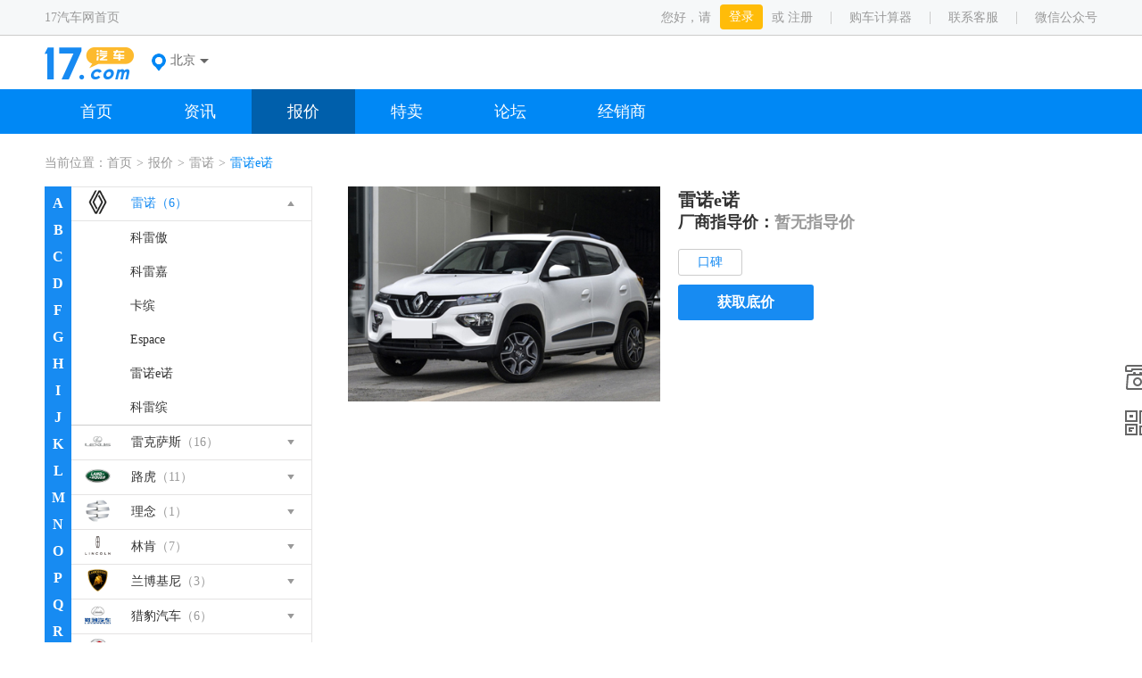

--- FILE ---
content_type: text/html; charset=utf-8
request_url: https://www.17.com/renault/e/
body_size: 42229
content:
<!DOCTYPE html>
<html lang="en">
<head>
	<meta charset="UTF-8">
	<meta content="IE=edge,chrome=1" http-equiv="X-UA-Compatible">
	<meta name="baidu-site-verification" content="pbZpe6mu3Y" />
	<meta http-equiv=”Cache-Control” content=”no-transform” />
	<meta http-equiv=”Cache-Control” content=”no-siteapp” />
	<meta name="applicable-device" content="pc">
	<meta property="wb:webmaster" content="10d8759c21ecf447" />
	<title>【雷诺e诺】雷诺_雷诺e诺报价_雷诺e诺4S店_雷诺e诺团购_17汽车网(17.com)</title>
	<meta name="description" content="「17汽车网」详细了解最新雷诺e诺，雷诺e诺2025款，雷诺e诺配置、雷诺e诺口碑、雷诺e诺图片，雷诺e诺团购、雷诺报价、雷诺本地4S店，尽在17汽车网！"/>
	<meta name="keywords" content="汽车报价,17报价,17汽车报价,汽车报价大全,汽车价格查询,汽车优惠报价,经销商报价,4S店报价,雷诺报价,雷诺报价,雷诺优惠,雷诺经销商,雷诺配置,雷诺e诺配置,雷诺e诺团购" />
	<link rel="stylesheet" type="text/css" href="https://js.17qiche.com/main/pc/css/common.css?ver=20200829160015" />
<link rel="stylesheet" type="text/css" href="https://js.17qiche.com/main/pc/css/main.css?ver=20200829160015" />
	<style>
		.price-detail-pic img{
			width: 350px;
			height: 241px;
		}
		.hd_title .imp {
			color: #ff4107;
		}
		.tab-price li{min-width:78px;padding:0 5px;}
	</style>
</head>
<body>
<div class="nav-top">
    <div class="wrap">
        <div class="fl">
            <a href="//www.17.com/">17汽车网首页</a>
        </div>
        <ul class="navtop fr">
            <li class="login-bar">
                                您好，请<a href="/user/login/" class="login-btn">登录</a>或 <a href="/user/reg/">注册</a>
                            </li>
            <li><a href="//www.17.com/calculator/">购车计算器</a></li>
                        <li>
                <span class="pointer">联系客服</span>
                <div class="navtop-tips">
                    <ul class="qrcode-list">
<!--                        <li><img style="width:100px" src="https://js.17qiche.com/fscommon/pc/images/contact_me_qr.png" alt="会员服务微信号"><span>会员服务微信号</span></li>-->
                        <li class='customer-tel' style="border-top: none;"><span>客服电话<br />4008-1234-17</span></li>
                    </ul>
                    <i class="tip-hill">&nbsp;</i>
                </div>
            </li>
                                    <li class="undis">
                <span class="pointer">手机客户端</span>
                <div class="navtop-tips">
                    <ul class="qrcode-list">
                        <li><img src="https://js.17qiche.com/main/pc/images/app_ios_17.png" alt="17汽车网ios端"><span>17汽车网ios端</span></li>
                        <li><img src="https://js.17qiche.com/main/pc/images/app_ios_4s.png" alt="4S＋ios端"><span>4S＋ios端</span></li>
                        <li><img src="https://js.17qiche.com/main/pc/images/app_android_4s.png" alt="4S＋安卓端"><span>4S＋安卓端</span></li>
                    </ul>
                    <i class="tip-hill">&nbsp;</i>
                </div>
            </li>
                                    <li class="end">
                <span class="pointer">微信公众号</span>
                <div class="navtop-tips">
                    <ul class="qrcode-list">
                        <li><img src="https://js.17qiche.com/main/pc/images/wechat_17.png" alt="17汽车公众号"><span>17汽车公众号</span></li>
                    </ul>
                    <i class="tip-hill">&nbsp;</i>
                </div>
            </li>
                    </ul>
    </div>
</div>
<div class="header-wrap wrap">
    <a href="//www.17.com/" class="logo fl">17汽车网首页</a>

    <div class="localtion">
        <div class="local">北京<i class="icon-chill">&nbsp;</i></div>
        <div class="localtion-list">
        </div>
    </div>
    <!--<form class="search-box fr search-header" name="reqForm" action="//www.17.com/search/">
        <input class="search-text" type="text" value="宝马" name="q"/>
        <input type="hidden" name="s" value="11412967848104934680">
        <input class="search-btn" type="submit" value='搜索' />
    </form>-->
</div>
<div class="nav-wrap">
    <!--<ul class="wrap">-->
        <!--<li class=""><a href="//www.17.com/" class="cur">首页</a></li>-->
        <!--<li class=""><a href="//www.17.com/zixun/">资讯</a></li>-->
        <!--<li class="cur"><a href="//www.17.com/price/">报价</a></li>-->
        <!--<li class=""><a href="//www.17.com/huodong/">特卖</a><li>-->
        <!--<li class=""><a href="//www.17.com/ask/">问答</a></li>-->
        <!--<li class=""><a href="//www.17.com/forum/">论坛</a></li>-->
        <!--<li class=" icon-new"><a href="//www.17.com/findcar/">找车</a></li>-->
        <!--<li class=""><a href="//4s.17.com" class="dealer-login">经销商</a></li>-->
    <!--</ul>-->

    <ul class="wrap">
        <li class=""><a href="//www.17.com/" class="cur">首页</a></li>
        <li class=""><a href="//www.17.com/zixun/">资讯</a></li>
        <li class="cur"><a href="//www.17.com/price/">报价</a></li>
        <li class=""><a href="//www.17.com/huodong/">特卖</a><li>
<!--        <li class=""><a href="//www.17.com/ask/">问答</a></li>-->
                <li class=""><a href="//www.17.com/forum/">论坛</a></li>
                <li class=" "><a href="//4s.17.com" class="dealer-login">经销商</a></li>
    </ul>
</div>

	<!-- 面包屑导航 -->
	<div class="crumbs-nav">
		当前位置：<a href="//www.17.com/">首页</a><i>&gt;</i><a href="//www.17.com/price/">报价</a><i>&gt;</i><a href="//www.17.com/renault/">雷诺</a><i>&gt;</i><span class="acor">雷诺e诺</span>
	</div>
	<!-- 主要内容 -->
	<div class="wrap">
		<div class="price-nav">
			<ul class="letter-list">
								<li id="brand_char_A" class="brand_start_char "><a href="javascript:;" onclick="jump_start_char('A')">A</a></li>
								<li id="brand_char_B" class="brand_start_char "><a href="javascript:;" onclick="jump_start_char('B')">B</a></li>
								<li id="brand_char_C" class="brand_start_char "><a href="javascript:;" onclick="jump_start_char('C')">C</a></li>
								<li id="brand_char_D" class="brand_start_char "><a href="javascript:;" onclick="jump_start_char('D')">D</a></li>
								<li id="brand_char_F" class="brand_start_char "><a href="javascript:;" onclick="jump_start_char('F')">F</a></li>
								<li id="brand_char_G" class="brand_start_char "><a href="javascript:;" onclick="jump_start_char('G')">G</a></li>
								<li id="brand_char_H" class="brand_start_char "><a href="javascript:;" onclick="jump_start_char('H')">H</a></li>
								<li id="brand_char_I" class="brand_start_char "><a href="javascript:;" onclick="jump_start_char('I')">I</a></li>
								<li id="brand_char_J" class="brand_start_char "><a href="javascript:;" onclick="jump_start_char('J')">J</a></li>
								<li id="brand_char_K" class="brand_start_char "><a href="javascript:;" onclick="jump_start_char('K')">K</a></li>
								<li id="brand_char_L" class="brand_start_char "><a href="javascript:;" onclick="jump_start_char('L')">L</a></li>
								<li id="brand_char_M" class="brand_start_char "><a href="javascript:;" onclick="jump_start_char('M')">M</a></li>
								<li id="brand_char_N" class="brand_start_char "><a href="javascript:;" onclick="jump_start_char('N')">N</a></li>
								<li id="brand_char_O" class="brand_start_char "><a href="javascript:;" onclick="jump_start_char('O')">O</a></li>
								<li id="brand_char_P" class="brand_start_char "><a href="javascript:;" onclick="jump_start_char('P')">P</a></li>
								<li id="brand_char_Q" class="brand_start_char "><a href="javascript:;" onclick="jump_start_char('Q')">Q</a></li>
								<li id="brand_char_R" class="brand_start_char "><a href="javascript:;" onclick="jump_start_char('R')">R</a></li>
								<li id="brand_char_S" class="brand_start_char "><a href="javascript:;" onclick="jump_start_char('S')">S</a></li>
								<li id="brand_char_T" class="brand_start_char "><a href="javascript:;" onclick="jump_start_char('T')">T</a></li>
								<li id="brand_char_W" class="brand_start_char "><a href="javascript:;" onclick="jump_start_char('W')">W</a></li>
								<li id="brand_char_X" class="brand_start_char "><a href="javascript:;" onclick="jump_start_char('X')">X</a></li>
								<li id="brand_char_Y" class="brand_start_char "><a href="javascript:;" onclick="jump_start_char('Y')">Y</a></li>
								<li id="brand_char_Z" class="brand_start_char "><a href="javascript:;" onclick="jump_start_char('Z')">Z</a></li>
							</ul>
			<ul class="nav-price-brands">
								<li>
					<h4 class="letter-tit" id="scoll_point_A">A</h4>
															<ul>
						<li>
							<div class="price-brand-name "><img src="http://newimg.17qiche.com/brandlogo/ai-ways.png" alt="爱驰" /><a href="//www.17.com/aiways/">爱驰</a><span class="grey">（3）</span></div>
							<ul class="price-type-list undis">
																<li><a href="//www.17.com/aiways/u5/">爱驰U5</a></li>
																<li><a href="//www.17.com/aiways/u6/">爱驰U6</a></li>
																<li><a href="//www.17.com/aiways/u7/">爱驰U7</a></li>
															</ul>
						</li>
					</ul>
																				<ul>
						<li>
							<div class="price-brand-name "><img src="http://newimg.17qiche.com/brandlogo/audi.png" alt="奥迪" /><a href="//www.17.com/audi/">奥迪</a><span class="grey">（34）</span></div>
							<ul class="price-type-list undis">
																<li><a href="//www.17.com/audi/a6l/">奥迪A6L</a></li>
																<li><a href="//www.17.com/audi/a4l/">奥迪A4L</a></li>
																<li><a href="//www.17.com/audi/q5l/">奥迪Q5L</a></li>
																<li><a href="//www.17.com/audi/q2l/">奥迪Q2L</a></li>
																<li><a href="//www.17.com/audi/q3/">奥迪Q3</a></li>
																<li><a href="//www.17.com/audi/a5/">奥迪A5</a></li>
																<li><a href="//www.17.com/audi/q7/">奥迪Q7</a></li>
																<li><a href="//www.17.com/audi/a3/">奥迪A3</a></li>
																<li><a href="//www.17.com/audi/q2le-tron/">奥迪Q2L e-tron</a></li>
																<li><a href="//www.17.com/audi/q3sportback/">奥迪Q3 Sportback</a></li>
																<li><a href="//www.17.com/audi/a6le/">奥迪A6L新能源</a></li>
																<li><a href="//www.17.com/audi/a6/">奥迪A6(进口)</a></li>
																<li><a href="//www.17.com/audi/a8l/">奥迪A8L</a></li>
																<li><a href="//www.17.com/audi/a1/">奥迪A1</a></li>
																<li><a href="//www.17.com/audi/a7/">奥迪A7</a></li>
																<li><a href="//www.17.com/audi/tt/">奥迪TT</a></li>
																<li><a href="//www.17.com/audi/a4/">奥迪A4(进口)</a></li>
																<li><a href="//www.17.com/audi/s6/">奥迪S6</a></li>
																<li><a href="//www.17.com/audi/etron/">奥迪e-tron</a></li>
																<li><a href="//www.17.com/audi/rs/">奥迪RS</a></li>
																<li><a href="//www.17.com/audi/r8/">奥迪R8</a></li>
																<li><a href="//www.17.com/audi/q8/">奥迪Q8</a></li>
																<li><a href="//www.17.com/audi/s3/">奥迪S3</a></li>
																<li><a href="//www.17.com/audi/rs7/">奥迪RS 7</a></li>
																<li><a href="//www.17.com/audi/s4/">奥迪S4</a></li>
																<li><a href="//www.17.com/audi/s5/">奥迪S5</a></li>
																<li><a href="//www.17.com/audi/q5lsportback/">奥迪Q5L Sportback</a></li>
																<li><a href="//www.17.com/audi/s8/">奥迪S8</a></li>
																<li><a href="//www.17.com/audi/rs6/">奥迪RS 6</a></li>
																<li><a href="//www.17.com/audi/rsq8/">奥迪RS Q8</a></li>
																<li><a href="//www.17.com/audi/sq5/">奥迪SQ5</a></li>
																<li><a href="//www.17.com/audi/a7l/">奥迪A7L</a></li>
																<li><a href="//www.17.com/audi/q4e-tron/">奥迪Q4 e-tron</a></li>
																<li><a href="//www.17.com/audi/q6/">奥迪Q6</a></li>
															</ul>
						</li>
					</ul>
																				<ul>
						<li>
							<div class="price-brand-name "><img src="http://newimg.17qiche.com/brandlogo/alfaromeo.png" alt="阿尔法·罗密欧" /><a href="//www.17.com/alfaromeo/">阿尔法·罗密欧</a><span class="grey">（4）</span></div>
							<ul class="price-type-list undis">
																<li><a href="//www.17.com/alfaromeo/giulia/">GIULIA</a></li>
																<li><a href="//www.17.com/alfaromeo/giuliaquadrifoglio/">GIULIA四叶草版</a></li>
																<li><a href="//www.17.com/alfaromeo/stelvio/">STELVIO</a></li>
																<li><a href="//www.17.com/alfaromeo/stelvioquadrifoglio/">STELVIO四叶草版</a></li>
															</ul>
						</li>
					</ul>
																				<ul>
						<li>
							<div class="price-brand-name "><img src="https://newimg.17qiche.com/brandlogo/astonmartin.png" alt="阿斯顿·马丁" /><a href="//www.17.com/astonmartin/">阿斯顿·马丁</a><span class="grey">（5）</span></div>
							<ul class="price-type-list undis">
																<li><a href="//www.17.com/astonmartin/vantage/">VANTAGE</a></li>
																<li><a href="//www.17.com/astonmartin/db11/">阿斯顿·马丁DB11</a></li>
																<li><a href="//www.17.com/astonmartin/dbx/">阿斯顿·马丁DBX</a></li>
																<li><a href="//www.17.com/astonmartin/dbs/">阿斯顿·马丁DBS</a></li>
																<li><a href="//www.17.com/astonmartin/valhalla/">Valhalla</a></li>
															</ul>
						</li>
					</ul>
																				<ul>
						<li>
							<div class="price-brand-name "><img src="http://newimg.17qiche.com/brandlogo/arcfox.png" alt="ARCFOX极狐" /><a href="//www.17.com/arcfox/">ARCFOX极狐</a><span class="grey">（3）</span></div>
							<ul class="price-type-list undis">
																<li><a href="//www.17.com/arcfox/arcfoxs/">极狐 阿尔法S</a></li>
																<li><a href="//www.17.com/arcfox/arcfoxt/">极狐 阿尔法T</a></li>
																<li><a href="//www.17.com/arcfox/kaola/">考拉</a></li>
															</ul>
						</li>
					</ul>
																				<ul>
						<li>
							<div class="price-brand-name "><img src="http://newimg.17qiche.com/brandlogo/aito.png" alt="AITO" /><a href="//www.17.com/aito/">AITO</a><span class="grey">（4）</span></div>
							<ul class="price-type-list undis">
																<li><a href="//www.17.com/aito/m5/">问界M5</a></li>
																<li><a href="//www.17.com/aito/m7/">问界M7</a></li>
																<li><a href="//www.17.com/aito/m5e/">问界M5 EV</a></li>
																<li><a href="//www.17.com/aito/m9/">问界M9</a></li>
															</ul>
						</li>
					</ul>
																				<ul>
						<li>
							<div class="price-brand-name "><img src="https://newimg.17qiche.com/brandlogo/avatr.png" alt="阿维塔" /><a href="//www.17.com/avatr/">阿维塔</a><span class="grey">（2）</span></div>
							<ul class="price-type-list undis">
																<li><a href="//www.17.com/avatr/12/">阿维塔 12</a></li>
																<li><a href="//www.17.com/avatr/11/">阿维塔 11</a></li>
															</ul>
						</li>
					</ul>
										
				</li>
								<li>
					<h4 class="letter-tit" id="scoll_point_B">B</h4>
															<ul>
						<li>
							<div class="price-brand-name "><img src="http://newimg.17qiche.com/brandlogo/qcbeijing.png" alt="BEIJING汽车" /><a href="//www.17.com/qcbeijing/">BEIJING汽车</a><span class="grey">（15）</span></div>
							<ul class="price-type-list undis">
																<li><a href="//www.17.com/qcbeijing/ex3/">BEIJING-EX3</a></li>
																<li><a href="//www.17.com/qcbeijing/ex5/">BEIJING-EX5</a></li>
																<li><a href="//www.17.com/qcbeijing/eu5/">BEIJING-EU5</a></li>
																<li><a href="//www.17.com/qcbeijing/eu7/">BEIJING-EU7</a></li>
																<li><a href="//www.17.com/qcbeijing/x5/">BEIJING-X5</a></li>
																<li><a href="//www.17.com/qcbeijing/x3/">BEIJING-X3</a></li>
																<li><a href="//www.17.com/qcbeijing/u7/">BEIJING-U7</a></li>
																<li><a href="//www.17.com/qcbeijing/u5/">BEIJING-U5</a></li>
																<li><a href="//www.17.com/qcbeijing/ec3/">北汽新能源EC3</a></li>
																<li><a href="//www.17.com/qcbeijing/ec5/">北汽新能源EC5</a></li>
																<li><a href="//www.17.com/qcbeijing/x7/">BEIJING-X7</a></li>
																<li><a href="//www.17.com/qcbeijing/eu5plus/">BEIJING-EU5 PLUS</a></li>
																<li><a href="//www.17.com/qcbeijing/mofang/">魔方</a></li>
																<li><a href="//www.17.com/qcbeijing/u5plus/">北京U5 PLUS</a></li>
																<li><a href="//www.17.com/qcbeijing/x7phev/">北京X7 PHEV</a></li>
															</ul>
						</li>
					</ul>
																				<ul>
						<li>
							<div class="price-brand-name "><img src="http://newimg.17qiche.com/brandlogo/bmwmotorrad.png" alt="宝马摩托车" /><a href="//www.17.com/bmwmotorrad/">宝马摩托车</a><span class="grey">（6）</span></div>
							<ul class="price-type-list undis">
																<li><a href="//www.17.com/bmwmotorrad/c400x/">C 400 X</a></li>
																<li><a href="//www.17.com/bmwmotorrad/c400gt/">C 400 GT</a></li>
																<li><a href="//www.17.com/bmwmotorrad/f750gs/">F 750 GS</a></li>
																<li><a href="//www.17.com/bmwmotorrad/g310gs/">G 310 GS</a></li>
																<li><a href="//www.17.com/bmwmotorrad/g310r/">G 310 R</a></li>
																<li><a href="//www.17.com/bmwmotorrad/r1250gs/">R 1250 GS</a></li>
															</ul>
						</li>
					</ul>
																				<ul>
						<li>
							<div class="price-brand-name "><img src="http://newimg.17qiche.com/brandlogo/bmw.png" alt="宝马" /><a href="//www.17.com/bmw/">宝马</a><span class="grey">（26）</span></div>
							<ul class="price-type-list undis">
																<li><a href="//www.17.com/bmw/5/">宝马5系</a></li>
																<li><a href="//www.17.com/bmw/3/">宝马3系</a></li>
																<li><a href="//www.17.com/bmw/7/">宝马7系</a></li>
																<li><a href="//www.17.com/bmw/x1/">宝马X1</a></li>
																<li><a href="//www.17.com/bmw/x3/">宝马X3</a></li>
																<li><a href="//www.17.com/bmw/x5/">宝马X5</a></li>
																<li><a href="//www.17.com/bmw/1/">宝马1系</a></li>
																<li><a href="//www.17.com/bmw/6/">宝马6系</a></li>
																<li><a href="//www.17.com/bmw/x6/">宝马X6</a></li>
																<li><a href="//www.17.com/bmw/z4/">宝马Z4</a></li>
																<li><a href="//www.17.com/bmw/4/">宝马4系</a></li>
																<li><a href="//www.17.com/bmw/3gt/">宝马3系GT</a></li>
																<li><a href="//www.17.com/bmw/2/">宝马2系</a></li>
																<li><a href="//www.17.com/bmw/x4/">宝马X4</a></li>
																<li><a href="//www.17.com/bmw/2xi/">宝马2系旅行车</a></li>
																<li><a href="//www.17.com/bmw/i3/">宝马i3</a></li>
																<li><a href="//www.17.com/bmw/6gt/">宝马6系 GT</a></li>
																<li><a href="//www.17.com/bmw/i8/">宝马i8</a></li>
																<li><a href="//www.17.com/bmw/x1ev/">宝马X1新能源</a></li>
																<li><a href="//www.17.com/bmw/x2/">宝马X2</a></li>
																<li><a href="//www.17.com/bmw/5ev/">宝马5系新能源</a></li>
																<li><a href="//www.17.com/bmw/x7/">宝马X7</a></li>
																<li><a href="//www.17.com/bmw/8/">宝马8系</a></li>
																<li><a href="//www.17.com/bmw/x5ev/">宝马X5新能源</a></li>
																<li><a href="//www.17.com/bmw/ix3/">宝马iX3</a></li>
																<li><a href="//www.17.com/bmw/ix/">宝马iX</a></li>
															</ul>
						</li>
					</ul>
																				<ul>
						<li>
							<div class="price-brand-name "><img src="http://newimg.17qiche.com/brandlogo/benz.png" alt="奔驰" /><a href="//www.17.com/benz/">奔驰</a><span class="grey">（36）</span></div>
							<ul class="price-type-list undis">
																<li><a href="//www.17.com/benz/e/">奔驰E级</a></li>
																<li><a href="//www.17.com/benz/c/">奔驰C级</a></li>
																<li><a href="//www.17.com/benz/gle/">奔驰GLE</a></li>
																<li><a href="//www.17.com/benz/gla/">奔驰GLA</a></li>
																<li><a href="//www.17.com/benz/cla/">奔驰CLA</a></li>
																<li><a href="//www.17.com/benz/b/">奔驰B级</a></li>
																<li><a href="//www.17.com/benz/r/">奔驰R级</a></li>
																<li><a href="//www.17.com/benz/s/">奔驰S级</a></li>
																<li><a href="//www.17.com/benz/glc/">奔驰GLC</a></li>
																<li><a href="//www.17.com/benz/a/">奔驰A级</a></li>
																<li><a href="//www.17.com/benz/cls/">奔驰CLS</a></li>
																<li><a href="//www.17.com/benz/g/">奔驰G级</a></li>
																<li><a href="//www.17.com/benz/sl/">奔驰SL级</a></li>
																<li><a href="//www.17.com/benz/gls/">奔驰GLS</a></li>
																<li><a href="//www.17.com/benz/slc/">奔驰SLC</a></li>
																<li><a href="//www.17.com/benz/sprinter/">斯宾特Sprinter</a></li>
																<li><a href="//www.17.com/benz/glb/">奔驰GLB</a></li>
																<li><a href="//www.17.com/benz/eqc/">奔驰EQC</a></li>
																<li><a href="//www.17.com/benz/gleev/">奔驰GLE新能源</a></li>
																<li><a href="//www.17.com/benz/ephev/">奔驰E级新能源</a></li>
																<li><a href="//www.17.com/benz/eqa/">奔驰EQA</a></li>
																<li><a href="//www.17.com/benz/eqb/">奔驰EQB</a></li>
																<li><a href="//www.17.com/benz/eqs/">奔驰EQS</a></li>
																<li><a href="//www.17.com/benz/gle-coupe/">奔驰GLE轿跑</a></li>
																<li><a href="//www.17.com/benz/sev/">奔驰S级新能源</a></li>
																<li><a href="//www.17.com/benz/maybachs/">迈巴赫S级</a></li>
																<li><a href="//www.17.com/benz/aamg/">奔驰A级AMG</a></li>
																<li><a href="//www.17.com/benz/camg/">奔驰C级AMG</a></li>
																<li><a href="//www.17.com/benz/glaamg/">奔驰GLA AMG</a></li>
																<li><a href="//www.17.com/benz/glbamg/">奔驰GLB AMG</a></li>
																<li><a href="//www.17.com/benz/glcamg/">奔驰GLC AMG</a></li>
																<li><a href="//www.17.com/benz/gleamg/">奔驰GLE AMG</a></li>
																<li><a href="//www.17.com/benz/glsamg/">奔驰GLS AMG</a></li>
																<li><a href="//www.17.com/benz/glccoupeamg/">奔驰GLC轿跑 AMG</a></li>
																<li><a href="//www.17.com/benz/gamg/">奔驰G级AMG</a></li>
																<li><a href="//www.17.com/benz/amggt/">AMG GT</a></li>
															</ul>
						</li>
					</ul>
																				<ul>
						<li>
							<div class="price-brand-name "><img src="https://newimg.17qiche.com/brandlogo/buick.png" alt="别克" /><a href="//www.17.com/buick/">别克</a><span class="grey">（19）</span></div>
							<ul class="price-type-list undis">
																<li><a href="//www.17.com/buick/yinglang/">英朗</a></li>
																<li><a href="//www.17.com/buick/excelle/">凯越</a></li>
																<li><a href="//www.17.com/buick/verano/">威朗</a></li>
																<li><a href="//www.17.com/buick/velite5/">VELITE 5</a></li>
																<li><a href="//www.17.com/buick/gl6/">别克GL6</a></li>
																<li><a href="//www.17.com/buick/yuelang/">阅朗</a></li>
																<li><a href="//www.17.com/buick/velite6/">微蓝6</a></li>
																<li><a href="//www.17.com/buick/encoregx/">昂科拉GX</a></li>
																<li><a href="//www.17.com/buick/enc/">昂科旗</a></li>
																<li><a href="//www.17.com/buick/velite7/">微蓝7</a></li>
																<li><a href="//www.17.com/buick/envisions/">昂科威S</a></li>
																<li><a href="//www.17.com/buick/envisionplus/">昂科威Plus</a></li>
																<li><a href="//www.17.com/buick/electrae5/">别克E5</a></li>
																<li><a href="//www.17.com/buick/regal/">君威</a></li>
																<li><a href="//www.17.com/buick/lacrosse/">君越</a></li>
																<li><a href="//www.17.com/buick/encore/">昂科拉</a></li>
																<li><a href="//www.17.com/buick/gl8/">别克GL8</a></li>
																<li><a href="//www.17.com/buick/envisionmodels/">昂科威</a></li>
																<li><a href="//www.17.com/buick/enclave/">昂科雷</a></li>
															</ul>
						</li>
					</ul>
																				<ul>
						<li>
							<div class="price-brand-name "><img src="http://newimg.17qiche.com/brandlogo/hyundai.png" alt="北京现代" /><a href="//www.17.com/hyundai/">北京现代</a><span class="grey">（21）</span></div>
							<ul class="price-type-list undis">
																<li><a href="//www.17.com/hyundai/tucson/">途胜</a></li>
																<li><a href="//www.17.com/hyundai/ix25/">现代ix25</a></li>
																<li><a href="//www.17.com/hyundai/ix35/">现代ix35</a></li>
																<li><a href="//www.17.com/hyundai/santafe/">胜达</a></li>
																<li><a href="//www.17.com/hyundai/mistra/">名图</a></li>
																<li><a href="//www.17.com/hyundai/verna/">瑞纳</a></li>
																<li><a href="//www.17.com/hyundai/sonata9/">索纳塔九</a></li>
																<li><a href="//www.17.com/hyundai/lingdong/">领动</a></li>
																<li><a href="//www.17.com/hyundai/yuedong/">悦动</a></li>
																<li><a href="//www.17.com/hyundai/yuena/">悦纳</a></li>
																<li><a href="//www.17.com/hyundai/yuenarv/">悦纳RV</a></li>
																<li><a href="//www.17.com/hyundai/elantraev/">伊兰特EV</a></li>
																<li><a href="//www.17.com/hyundai/encino/">ENCINO 昂希诺</a></li>
																<li><a href="//www.17.com/hyundai/festa/">菲斯塔</a></li>
																<li><a href="//www.17.com/hyundai/lingdongev/">领动新能源</a></li>
																<li><a href="//www.17.com/hyundai/encinoev/">昂希诺 纯电动</a></li>
																<li><a href="//www.17.com/hyundai/festaev/">菲斯塔纯电动</a></li>
																<li><a href="//www.17.com/hyundai/sonata1/">索纳塔</a></li>
																<li><a href="//www.17.com/hyundai/elantra/">伊兰特</a></li>
																<li><a href="//www.17.com/hyundai/mingtuev/">名图新能源</a></li>
																<li><a href="//www.17.com/hyundai/custo/">库斯途</a></li>
															</ul>
						</li>
					</ul>
																				<ul>
						<li>
							<div class="price-brand-name "><img src="https://newimg.17qiche.com/brandlogo/byd.png" alt="比亚迪" /><a href="//www.17.com/byd/">比亚迪</a><span class="grey">（34）</span></div>
							<ul class="price-type-list undis">
																<li><a href="//www.17.com/byd/hanev/">汉EV</a></li>
																<li><a href="//www.17.com/byd/handm/">汉DM</a></li>
																<li><a href="//www.17.com/byd/qinplusev/">秦PLUS EV</a></li>
																<li><a href="//www.17.com/byd/haitun/">海豚</a></li>
																<li><a href="//www.17.com/byd/yuanplus/">元PLUS</a></li>
																<li><a href="//www.17.com/byd/haibao/">海豹</a></li>
																<li><a href="//www.17.com/byd/qzj05/">驱逐舰05</a></li>
																<li><a href="//www.17.com/byd/haiou/">海鸥</a></li>
																<li><a href="//www.17.com/byd/haishi07ev/">海狮07EV</a></li>
																<li><a href="//www.17.com/byd/yuanup/">元UP</a></li>
																<li><a href="//www.17.com/byd/xia/">夏</a></li>
																<li><a href="//www.17.com/byd/newsongplusdm/">宋PLUS DM</a></li>
																<li><a href="//www.17.com/byd/songplusev/">宋PLUS EV</a></li>
																<li><a href="//www.17.com/byd/qinplusdm/">秦PLUS DM</a></li>
																<li><a href="//www.17.com/byd/haibao9dm/">海豹05DM</a></li>
																<li><a href="//www.17.com/byd/haibao06gt/">海豹06GT</a></li>
																<li><a href="//www.17.com/byd/haishi05dm/">海狮05DM</a></li>
																<li><a href="//www.17.com/byd/haibao06dm/">海豹06DM</a></li>
																<li><a href="//www.17.com/byd/haibao07dm/">海豹07DM</a></li>
																<li><a href="//www.17.com/byd/qinlev/">秦L EV</a></li>
																<li><a href="//www.17.com/byd/qinldm/">秦L DM</a></li>
																<li><a href="//www.17.com/byd/hanldm/">汉L DM</a></li>
																<li><a href="//www.17.com/byd/hanlev/">汉L EV</a></li>
																<li><a href="//www.17.com/byd/songldm/">宋L DM</a></li>
																<li><a href="//www.17.com/byd/songlev/">宋L EV</a></li>
																<li><a href="//www.17.com/byd/tangldm/">唐L DM</a></li>
																<li><a href="//www.17.com/byd/tanglev/">唐L EV</a></li>
																<li><a href="//www.17.com/byd/haishi05ev/">海狮05EV</a></li>
																<li><a href="//www.17.com/byd/haishi06dm/">海狮06DM</a></li>
																<li><a href="//www.17.com/byd/haishi06ev/">海狮06EV</a></li>
																<li><a href="//www.17.com/byd/tangdm/">唐DM</a></li>
																<li><a href="//www.17.com/byd/tangev/">唐EV</a></li>
																<li><a href="//www.17.com/byd/songprodm/">宋Pro DM</a></li>
																<li><a href="//www.17.com/byd/qin/">秦EV</a></li>
															</ul>
						</li>
					</ul>
																				<ul>
						<li>
							<div class="price-brand-name "><img src="http://newimg.17qiche.com/brandlogo/baicmotor.png" alt="北京汽车" /><a href="//www.17.com/baicmotor/">北京汽车</a><span class="grey">（7）</span></div>
							<ul class="price-type-list undis">
																<li><a href="//www.17.com/baicmotor/bj40/">北京40</a></li>
																<li><a href="//www.17.com/baicmotor/bj80/">北京80</a></li>
																<li><a href="//www.17.com/baicmotor/bj20/">北京20</a></li>
																<li><a href="//www.17.com/baicmotor/f40/">北京F40</a></li>
																<li><a href="//www.17.com/baicmotor/bj90/">北京BJ90</a></li>
																<li><a href="//www.17.com/baicmotor/bj30/">北京BJ30</a></li>
																<li><a href="//www.17.com/baicmotor/bj60d/">北京BJ60</a></li>
															</ul>
						</li>
					</ul>
																				<ul>
						<li>
							<div class="price-brand-name "><img src="http://newimg.17qiche.com/brandlogo/baojun.png" alt="宝骏汽车" /><a href="//www.17.com/baojun/">宝骏汽车</a><span class="grey">（18）</span></div>
							<ul class="price-type-list undis">
																<li><a href="//www.17.com/baojun/310/">宝骏310</a></li>
																<li><a href="//www.17.com/baojun/730/">宝骏730</a></li>
																<li><a href="//www.17.com/baojun/610/">宝骏610</a></li>
																<li><a href="//www.17.com/baojun/630/">宝骏630</a></li>
																<li><a href="//www.17.com/baojun/lechi/">乐驰</a></li>
																<li><a href="//www.17.com/baojun/560/">宝骏560</a></li>
																<li><a href="//www.17.com/baojun/510/">宝骏510</a></li>
																<li><a href="//www.17.com/baojun/310w/">宝骏310w</a></li>
																<li><a href="//www.17.com/baojun/e100/">宝骏E100</a></li>
																<li><a href="//www.17.com/baojun/530/">宝骏530</a></li>
																<li><a href="//www.17.com/baojun/360/">宝骏360</a></li>
																<li><a href="//www.17.com/baojun/e200/">宝骏E200</a></li>
																<li><a href="//www.17.com/baojun/valli/">宝骏Valli</a></li>
																<li><a href="//www.17.com/baojun/kiwiev/">宝骏KiWi EV</a></li>
																<li><a href="//www.17.com/baojun/bjyunduo/">宝骏云朵</a></li>
																<li><a href="//www.17.com/baojun/bje300/">宝骏E300</a></li>
																<li><a href="//www.17.com/baojun/rc5/">宝骏RC-5</a></li>
																<li><a href="//www.17.com/baojun/yueye/">宝骏悦也</a></li>
															</ul>
						</li>
					</ul>
																				<ul>
						<li>
							<div class="price-brand-name "><img src="http://newimg.17qiche.com/brandlogo/bjev.png" alt="北汽新能源" /><a href="//www.17.com/bjev/">北汽新能源</a><span class="grey">（10）</span></div>
							<ul class="price-type-list undis">
																<li><a href="//www.17.com/bjev/ex5/">北汽EX5</a></li>
																<li><a href="//www.17.com/bjev/eu5/">北汽EU5</a></li>
																<li><a href="//www.17.com/bjev/eu/">北汽EU系列</a></li>
																<li><a href="//www.17.com/bjev/lite/">北汽LITE</a></li>
																<li><a href="//www.17.com/bjev/ex360/">北汽新能源EX</a></li>
																<li><a href="//www.17.com/bjev/ec3/">北汽EC3</a></li>
																<li><a href="//www.17.com/bjev/ex3/">北汽EX3</a></li>
																<li><a href="//www.17.com/bjev/ec220/">北汽EC220</a></li>
																<li><a href="//www.17.com/bjev/ec5/">北汽EC5</a></li>
																<li><a href="//www.17.com/bjev/eu7/">北汽新能源EU7</a></li>
															</ul>
						</li>
					</ul>
																				<ul>
						<li>
							<div class="price-brand-name "><img src="https://newimg.17qiche.com/brandlogo/porsche.png" alt="保时捷" /><a href="//www.17.com/porsche/">保时捷</a><span class="grey">（8）</span></div>
							<ul class="price-type-list undis">
																<li><a href="//www.17.com/porsche/panamera/">Panamera</a></li>
																<li><a href="//www.17.com/porsche/macan/">Macan</a></li>
																<li><a href="//www.17.com/porsche/cayenne/">Cayenne</a></li>
																<li><a href="//www.17.com/porsche/911/">保时捷911</a></li>
																<li><a href="//www.17.com/porsche/718/">保时捷718</a></li>
																<li><a href="//www.17.com/porsche/cayennephev/">Cayenne新能源</a></li>
																<li><a href="//www.17.com/porsche/panamerahyb/">Panamera新能源</a></li>
																<li><a href="//www.17.com/porsche/taycan/">Taycan</a></li>
															</ul>
						</li>
					</ul>
																				<ul>
						<li>
							<div class="price-brand-name "><img src="http://newimg.17qiche.com/brandlogo/senova.png" alt="北汽绅宝" /><a href="//www.17.com/senova/">北汽绅宝</a><span class="grey">（8）</span></div>
							<ul class="price-type-list undis">
																<li><a href="//www.17.com/senova/d50/">绅宝D50</a></li>
																<li><a href="//www.17.com/senova/x35/">绅宝X35</a></li>
																<li><a href="//www.17.com/senova/zhidao/">智道U7</a></li>
																<li><a href="//www.17.com/senova/d70/">绅宝D70</a></li>
																<li><a href="//www.17.com/senova/x65/">绅宝X65</a></li>
																<li><a href="//www.17.com/senova/x25/">绅宝X25</a></li>
																<li><a href="//www.17.com/senova/zhixing/">绅宝智行</a></li>
																<li><a href="//www.17.com/senova/x3/">智达X3</a></li>
															</ul>
						</li>
					</ul>
																				<ul>
						<li>
							<div class="price-brand-name "><img src="http://newimg.17qiche.com/brandlogo/huansu.png" alt="北汽幻速" /><a href="//www.17.com/huansu/">北汽幻速</a><span class="grey">（11）</span></div>
							<ul class="price-type-list undis">
																<li><a href="//www.17.com/huansu/s3/">北汽幻速S3</a></li>
																<li><a href="//www.17.com/huansu/s6/">北汽幻速S6</a></li>
																<li><a href="//www.17.com/huansu/h3/">北汽幻速H3</a></li>
																<li><a href="//www.17.com/huansu/h2/">北汽幻速H2</a></li>
																<li><a href="//www.17.com/huansu/h3f/">北汽幻速H3F</a></li>
																<li><a href="//www.17.com/huansu/h2v/">北汽幻速H2V</a></li>
																<li><a href="//www.17.com/huansu/h6/">北汽幻速H6</a></li>
																<li><a href="//www.17.com/huansu/s3l/">北汽幻速S3L</a></li>
																<li><a href="//www.17.com/huansu/s5/">北汽幻速S5</a></li>
																<li><a href="//www.17.com/huansu/s7/">北汽幻速S7</a></li>
																<li><a href="//www.17.com/huansu/h5/">北汽幻速H5</a></li>
															</ul>
						</li>
					</ul>
																				<ul>
						<li>
							<div class="price-brand-name "><img src="http://newimg.17qiche.com/brandlogo/changhe.png" alt="北汽昌河" /><a href="//www.17.com/changhe/">北汽昌河</a><span class="grey">（12）</span></div>
							<ul class="price-type-list undis">
																<li><a href="//www.17.com/changhe/q25/">昌河Q25</a></li>
																<li><a href="//www.17.com/changhe/q35/">昌河Q35</a></li>
																<li><a href="//www.17.com/changhe/m50/">昌河M50</a></li>
																<li><a href="//www.17.com/changhe/k21/">福瑞达K21</a></li>
																<li><a href="//www.17.com/changhe/k22/">福瑞达K22</a></li>
																<li><a href="//www.17.com/changhe/m70/">昌河M70</a></li>
																<li><a href="//www.17.com/changhe/x5e/">北斗星X5E</a></li>
																<li><a href="//www.17.com/changhe/a6/">昌河A6</a></li>
																<li><a href="//www.17.com/changhe/q7/">昌河Q7</a></li>
																<li><a href="//www.17.com/changhe/ev2/">北汽EV2</a></li>
																<li><a href="//www.17.com/changhe/x5/">昌河北斗星X5</a></li>
																<li><a href="//www.17.com/changhe/m50s/">北汽昌河M50S</a></li>
															</ul>
						</li>
					</ul>
																				<ul>
						<li>
							<div class="price-brand-name "><img src="http://newimg.17qiche.com/brandlogo/baic.png" alt="北汽威旺" /><a href="//www.17.com/baic/">北汽威旺</a><span class="grey">（9）</span></div>
							<ul class="price-type-list undis">
																<li><a href="//www.17.com/baic/m20/">北汽威旺M20</a></li>
																<li><a href="//www.17.com/baic/m30/">北汽威旺M30</a></li>
																<li><a href="//www.17.com/baic/s50/">北汽威旺S50</a></li>
																<li><a href="//www.17.com/baic/el150/">北汽威旺EL150</a></li>
																<li><a href="//www.17.com/baic/306/">北汽威旺306</a></li>
																<li><a href="//www.17.com/baic/307/">北汽威旺307</a></li>
																<li><a href="//www.17.com/baic/m50f/">北汽威旺M50F</a></li>
																<li><a href="//www.17.com/baic/m60/">北汽威旺M60</a></li>
																<li><a href="//www.17.com/baic/407ev/">北汽威旺407EV</a></li>
															</ul>
						</li>
					</ul>
																				<ul>
						<li>
							<div class="price-brand-name "><img src="http://newimg.17qiche.com/brandlogo/borgward.png" alt="宝沃" /><a href="//www.17.com/borgward/">宝沃</a><span class="grey">（5）</span></div>
							<ul class="price-type-list undis">
																<li><a href="//www.17.com/borgward/bx7/">宝沃BX7</a></li>
																<li><a href="//www.17.com/borgward/bx5/">宝沃BX5</a></li>
																<li><a href="//www.17.com/borgward/bx6/">宝沃BX6</a></li>
																<li><a href="//www.17.com/borgward/bxi7/">宝沃BXi7</a></li>
																<li><a href="//www.17.com/borgward/bx3/">宝沃BX3</a></li>
															</ul>
						</li>
					</ul>
																				<ul>
						<li>
							<div class="price-brand-name "><img src="http://newimg.17qiche.com/brandlogo/brabus.png" alt="巴博斯" /><a href="//www.17.com/brabus/">巴博斯</a><span class="grey">（11）</span></div>
							<ul class="price-type-list undis">
																<li><a href="//www.17.com/brabus/50s/">巴博斯 50S-4M</a></li>
																<li><a href="//www.17.com/brabus/60s/">巴博斯 60S</a></li>
																<li><a href="//www.17.com/brabus/40s/">巴博斯 40S-4M</a></li>
																<li><a href="//www.17.com/brabus/32ge/">巴博斯 32GE</a></li>
																<li><a href="//www.17.com/brabus/40ge/">巴博斯 40GE</a></li>
																<li><a href="//www.17.com/brabus/50gr/">巴博斯 50GR</a></li>
																<li><a href="//www.17.com/brabus/60l/">巴博斯 60L</a></li>
																<li><a href="//www.17.com/brabus/brabussmartfor2/">巴博斯 smart fortwo</a></li>
																<li><a href="//www.17.com/brabus/brabuscls/">巴博斯 CLS级</a></li>
																<li><a href="//www.17.com/brabus/brabusslk/">巴博斯 SLK级</a></li>
																<li><a href="//www.17.com/brabus/brabusm/">巴博斯 M级</a></li>
															</ul>
						</li>
					</ul>
																				<ul>
						<li>
							<div class="price-brand-name "><img src="http://newimg.17qiche.com/brandlogo/benzamg.png" alt="奔驰AMG" /><a href="//www.17.com/benzamg/">奔驰AMG</a><span class="grey">（13）</span></div>
							<ul class="price-type-list undis">
																<li><a href="//www.17.com/benzamg/clsamg/">奔驰CLS级AMG</a></li>
																<li><a href="//www.17.com/benzamg/cclassamg/">奔驰C级AMG</a></li>
																<li><a href="//www.17.com/benzamg/eclassamg/">奔驰E级AMG</a></li>
																<li><a href="//www.17.com/benzamg/gclassamg/">奔驰G级AMG</a></li>
																<li><a href="//www.17.com/benzamg/sclassamg/">奔驰S级AMG</a></li>
																<li><a href="//www.17.com/benzamg/gleamg/">奔驰GLE级AMG</a></li>
																<li><a href="//www.17.com/benzamg/glaamg/">奔驰GLA级AMG</a></li>
																<li><a href="//www.17.com/benzamg/claamg/">奔驰CLA级AMG</a></li>
																<li><a href="//www.17.com/benzamg/aclassamg/">奔驰A级AMG</a></li>
																<li><a href="//www.17.com/benzamg/gtamg/">AMG GT</a></li>
																<li><a href="//www.17.com/benzamg/glsamg/">奔驰GLS AMG</a></li>
																<li><a href="//www.17.com/benzamg/glcamg/">奔驰GLC级AMG</a></li>
																<li><a href="//www.17.com/benzamg/glbamg/">奔驰GLB AMG</a></li>
															</ul>
						</li>
					</ul>
																				<ul>
						<li>
							<div class="price-brand-name "><img src="http://newimg.17qiche.com/brandlogo/bentley.png" alt="宾利" /><a href="//www.17.com/bentley/">宾利</a><span class="grey">（5）</span></div>
							<ul class="price-type-list undis">
																<li><a href="//www.17.com/bentley/flying-spur/">飞驰</a></li>
																<li><a href="//www.17.com/bentley/continental/">欧陆</a></li>
																<li><a href="//www.17.com/bentley/bentayga/">添越</a></li>
																<li><a href="//www.17.com/bentley/tianyuephev/">添越PHEV</a></li>
																<li><a href="//www.17.com/bentley/fccdhd/">飞驰插电混动</a></li>
															</ul>
						</li>
					</ul>
																				<ul>
						<li>
							<div class="price-brand-name "><img src="http://newimg.17qiche.com/brandlogo/bisu.png" alt="比速汽车" /><a href="//www.17.com/bisu/">比速汽车</a><span class="grey">（3）</span></div>
							<ul class="price-type-list undis">
																<li><a href="//www.17.com/bisu/m3/">比速M3</a></li>
																<li><a href="//www.17.com/bisu/t3/">比速T3</a></li>
																<li><a href="//www.17.com/bisu/t5/">比速T5</a></li>
															</ul>
						</li>
					</ul>
																				<ul>
						<li>
							<div class="price-brand-name "><img src="http://newimg.17qiche.com/brandlogo/bmwm.png" alt="宝马M" /><a href="//www.17.com/bmwm/">宝马M</a><span class="grey">（10）</span></div>
							<ul class="price-type-list undis">
																<li><a href="//www.17.com/bmwm/m3/">宝马M3</a></li>
																<li><a href="//www.17.com/bmwm/m4/">宝马M4</a></li>
																<li><a href="//www.17.com/bmwm/m5/">宝马M5</a></li>
																<li><a href="//www.17.com/bmwm/m6/">宝马M6</a></li>
																<li><a href="//www.17.com/bmwm/x5m/">宝马X5 M</a></li>
																<li><a href="//www.17.com/bmwm/x6m/">宝马X6 M</a></li>
																<li><a href="//www.17.com/bmwm/m2/">宝马M2</a></li>
																<li><a href="//www.17.com/bmwm/x3m/">宝马X3 M</a></li>
																<li><a href="//www.17.com/bmwm/x4m/">宝马X4 M</a></li>
																<li><a href="//www.17.com/bmwm/m8/">宝马M8</a></li>
															</ul>
						</li>
					</ul>
																				<ul>
						<li>
							<div class="price-brand-name "><img src="http://newimg.17qiche.com/brandlogo/baw.png" alt="北汽制造" /><a href="//www.17.com/baw/">北汽制造</a><span class="grey">（7）</span></div>
							<ul class="price-type-list undis">
																<li><a href="//www.17.com/baw/bannerspickup/">战旗皮卡</a></li>
																<li><a href="//www.17.com/baw/warriorp/">勇士皮卡</a></li>
																<li><a href="//www.17.com/baw/warflag/">战旗</a></li>
																<li><a href="//www.17.com/baw/warrior/">勇士</a></li>
																<li><a href="//www.17.com/baw/bj212/">BJ 212</a></li>
																<li><a href="//www.17.com/baw/bw007/">北京BW007</a></li>
																<li><a href="//www.17.com/baw/xiaohema/">北汽小河马</a></li>
															</ul>
						</li>
					</ul>
										
				</li>
								<li>
					<h4 class="letter-tit" id="scoll_point_C">C</h4>
															<ul>
						<li>
							<div class="price-brand-name "><img src="http://newimg.17qiche.com/brandlogo/chanamazda.png" alt="长安马自达" /><a href="//www.17.com/chanamazda/">长安马自达</a><span class="grey">（6）</span></div>
							<ul class="price-type-list undis">
																<li><a href="//www.17.com/chanamazda/axela/">马自达3 Axela昂克赛拉</a></li>
																<li><a href="//www.17.com/chanamazda/cx30/">马自达CX-30</a></li>
																<li><a href="//www.17.com/chanamazda/cx30ev/">马自达CX-30 EV</a></li>
																<li><a href="//www.17.com/chanamazda/cx50/">马自达CX-50行也</a></li>
																<li><a href="//www.17.com/chanamazda/mazidaez6/">马自达EZ-6</a></li>
																<li><a href="//www.17.com/chanamazda/cx5/">马自达CX-5</a></li>
															</ul>
						</li>
					</ul>
																				<ul>
						<li>
							<div class="price-brand-name "><img src="http://newimg.17qiche.com/brandlogo/changansuzuki.png" alt="长安铃木" /><a href="//www.17.com/changansuzuki/">长安铃木</a><span class="grey">（9）</span></div>
							<ul class="price-type-list undis">
																<li><a href="//www.17.com/changansuzuki/alivio/">启悦</a></li>
																<li><a href="//www.17.com/changansuzuki/newsx4/">天语SX4</a></li>
																<li><a href="//www.17.com/changansuzuki/newswift/">雨燕</a></li>
																<li><a href="//www.17.com/changansuzuki/vitara/">维特拉</a></li>
																<li><a href="//www.17.com/changansuzuki/jimny/">吉姆尼</a></li>
																<li><a href="//www.17.com/changansuzuki/swift/">速翼特</a></li>
																<li><a href="//www.17.com/changansuzuki/grandvitara/">超级维特拉</a></li>
																<li><a href="//www.17.com/changansuzuki/xiaotu/">骁途</a></li>
																<li><a href="//www.17.com/changansuzuki/ignis/">英格尼斯</a></li>
															</ul>
						</li>
					</ul>
																				<ul>
						<li>
							<div class="price-brand-name "><img src="http://newimg.17qiche.com/brandlogo/changan.png" alt="长安汽车" /><a href="//www.17.com/changan/">长安汽车</a><span class="grey">（30）</span></div>
							<ul class="price-type-list undis">
																<li><a href="//www.17.com/changan/unik/">长安UNI-K</a></li>
																<li><a href="//www.17.com/changan/cs55/">长安CS55</a></li>
																<li><a href="//www.17.com/changan/cs75/">长安CS75</a></li>
																<li><a href="//www.17.com/changan/cs35plus/">长安CS35 PLUS</a></li>
																<li><a href="//www.17.com/changan/cs85coupe/">长安CS85 COUPE</a></li>
																<li><a href="//www.17.com/changan/cs95/">长安CS95</a></li>
																<li><a href="//www.17.com/changan/cs35/">长安CS35</a></li>
																<li><a href="//www.17.com/changan/benben/">奔奔</a></li>
																<li><a href="//www.17.com/changan/yidong/">逸动</a></li>
																<li><a href="//www.17.com/changan/yuexiangv3/">悦翔</a></li>
																<li><a href="//www.17.com/changan/yuexiangv5/">悦翔V5</a></li>
																<li><a href="//www.17.com/changan/alsvinv7/">悦翔V7</a></li>
																<li><a href="//www.17.com/changan/cs15/">长安CS15</a></li>
																<li><a href="//www.17.com/changan/eadoxt/">逸动XT</a></li>
																<li><a href="//www.17.com/changan/lingxuan/">凌轩</a></li>
																<li><a href="//www.17.com/changan/cc/">锐程CC</a></li>
																<li><a href="//www.17.com/changan/eadodt/">逸动DT</a></li>
																<li><a href="//www.17.com/changan/cs75plus/">长安CS75 PLUS</a></li>
																<li><a href="//www.17.com/changan/cs55plus/">长安CS55 PLUS</a></li>
																<li><a href="//www.17.com/changan/cs75phev/">长安CS75 PHEV</a></li>
																<li><a href="//www.17.com/changan/eado-plus/">逸动PLUS</a></li>
																<li><a href="//www.17.com/changan/unit/">长安UNI-T</a></li>
																<li><a href="//www.17.com/changan/2cs55plus/">第二代CS55PLUS</a></li>
																<li><a href="//www.17.com/changan/univ/">长安UNI-V</a></li>
																<li><a href="//www.17.com/changan/calumin/">长安Lumin</a></li>
																<li><a href="//www.17.com/changan/unividd/">长安UNI-V 智电iDD</a></li>
																<li><a href="//www.17.com/changan/eada/">逸达</a></li>
																<li><a href="//www.17.com/changan/raetonplus/">锐程PLUS</a></li>
																<li><a href="//www.17.com/changan/unikidd/">长安UNI-K 智电iDD</a></li>
																<li><a href="//www.17.com/changan/uniz/">长安UNI-Z</a></li>
															</ul>
						</li>
					</ul>
																				<ul>
						<li>
							<div class="price-brand-name "><img src="http://newimg.17qiche.com/brandlogo/gwm.png" alt="长城汽车" /><a href="//www.17.com/gwm/">长城汽车</a><span class="grey">（6）</span></div>
							<ul class="price-type-list undis">
																<li><a href="//www.17.com/gwm/pao/">炮</a></li>
																<li><a href="//www.17.com/gwm/paoev/">炮新能源</a></li>
																<li><a href="//www.17.com/gwm/tanke500/">坦克500</a></li>
																<li><a href="//www.17.com/gwm/tanke300/">坦克300</a></li>
																<li><a href="//www.17.com/gwm/wingle7/">风骏7</a></li>
																<li><a href="//www.17.com/gwm/wingle5/">风骏5</a></li>
															</ul>
						</li>
					</ul>
																				<ul>
						<li>
							<div class="price-brand-name "><img src="http://newimg.17qiche.com/brandlogo/changhesuzuki.png" alt="昌河铃木" /><a href="//www.17.com/changhesuzuki/">昌河铃木</a><span class="grey">（3）</span></div>
							<ul class="price-type-list undis">
																<li><a href="//www.17.com/changhesuzuki/beidouxingx5/">北斗星X5</a></li>
																<li><a href="//www.17.com/changhesuzuki/beidouxing/">北斗星</a></li>
																<li><a href="//www.17.com/changhesuzuki/lianaa6/">利亚纳A6</a></li>
															</ul>
						</li>
					</ul>
																				<ul>
						<li>
							<div class="price-brand-name "><img src="http://newimg.17qiche.com/brandlogo/changanev.png" alt="长安新能源" /><a href="//www.17.com/changanev/">长安新能源</a><span class="grey">（7）</span></div>
							<ul class="price-type-list undis">
																<li><a href="//www.17.com/changanev/yidongev/">逸动EV</a></li>
																<li><a href="//www.17.com/changanev/benben/">奔奔EV</a></li>
																<li><a href="//www.17.com/changanev/cs15ev/">长安CS15EV</a></li>
																<li><a href="//www.17.com/changanev/epro/">E-Pro</a></li>
																<li><a href="//www.17.com/changanev/eadoet/">逸动ET</a></li>
																<li><a href="//www.17.com/changanev/benbenestar/">奔奔E-Star</a></li>
																<li><a href="//www.17.com/changanev/cs55ev/">长安CS55 纯电版</a></li>
															</ul>
						</li>
					</ul>
																				<ul>
						<li>
							<div class="price-brand-name "><img src="http://newimg.17qiche.com/brandlogo/oushang.png" alt="长安欧尚" /><a href="//www.17.com/oushang/">长安欧尚</a><span class="grey">（8）</span></div>
							<ul class="price-type-list undis">
																<li><a href="//www.17.com/oushang/x7plus/">长安欧尚X7 PLUS</a></li>
																<li><a href="//www.17.com/oushang/x5/">长安欧尚X5</a></li>
																<li><a href="//www.17.com/oushang/x7/">长安欧尚X7</a></li>
																<li><a href="//www.17.com/oushang/x7ev/">长安欧尚X7 EV</a></li>
																<li><a href="//www.17.com/oushang/z6/">长安欧尚Z6</a></li>
																<li><a href="//www.17.com/oushang/z6ev/">长安欧尚Z6新能源</a></li>
																<li><a href="//www.17.com/oushang/x5plus/">长安欧尚X5 PLUS</a></li>
																<li><a href="//www.17.com/oushang/benbenestar/">奔奔E-Star</a></li>
															</ul>
						</li>
					</ul>
																				<ul>
						<li>
							<div class="price-brand-name "><img src="http://newimg.17qiche.com/brandlogo/ciwei.png" alt="刺猬汽车" /><a href="//www.17.com/ciwei/">刺猬汽车</a><span class="grey">（1）</span></div>
							<ul class="price-type-list undis">
																<li><a href="//www.17.com/ciwei/smile/">思迈尔</a></li>
															</ul>
						</li>
					</ul>
																				<ul>
						<li>
							<div class="price-brand-name "><img src="http://newimg.17qiche.com/brandlogo/changanrx.png" alt="长安凯程" /><a href="//www.17.com/changanrx/">长安凯程</a><span class="grey">（26）</span></div>
							<ul class="price-type-list undis">
																<li><a href="//www.17.com/changanrx/caxkplus/">长安星卡PLUS</a></li>
																<li><a href="//www.17.com/changanrx/changanxingka/">长安星卡</a></li>
																<li><a href="//www.17.com/changanrx/xingkac/">长安星卡C系</a></li>
																<li><a href="//www.17.com/changanrx/l1/">长安星卡L1</a></li>
																<li><a href="//www.17.com/changanrx/xingkaev/">长安星卡EV</a></li>
																<li><a href="//www.17.com/changanrx/m70/">睿行M70</a></li>
																<li><a href="//www.17.com/changanrx/m90/">睿行M90</a></li>
																<li><a href="//www.17.com/changanrx/s50t/">睿行S50T</a></li>
																<li><a href="//www.17.com/changanrx/s50/">睿行S50</a></li>
																<li><a href="//www.17.com/changanrx/f30/">神骐F30</a></li>
																<li><a href="//www.17.com/changanrx/t20/">神骐T20</a></li>
																<li><a href="//www.17.com/changanrx/m80/">睿行M80</a></li>
																<li><a href="//www.17.com/changanrx/t10/">神骐T10</a></li>
																<li><a href="//www.17.com/changanrx/ounuo/">欧诺</a></li>
																<li><a href="//www.17.com/changanrx/zhixing9/">长安之星9</a></li>
																<li><a href="//www.17.com/changanrx/ounuos/">欧诺S</a></li>
																<li><a href="//www.17.com/changanrx/m60/">睿行M60</a></li>
																<li><a href="//www.17.com/changanrx/es30/">睿行ES30</a></li>
																<li><a href="//www.17.com/changanrx/f70/">长安凯程F70</a></li>
																<li><a href="//www.17.com/changanrx/changanzhixing5/">长安之星5</a></li>
																<li><a href="//www.17.com/changanrx/ounuosev/">欧诺S EV</a></li>
																<li><a href="//www.17.com/changanrx/changanzhixing9ev/">长安之星9 EV</a></li>
																<li><a href="//www.17.com/changanrx/em80/">睿行EM80</a></li>
																<li><a href="//www.17.com/changanrx/t10ev/">神骐T10 EV</a></li>
																<li><a href="//www.17.com/changanrx/em60/">睿行EM60</a></li>
																<li><a href="//www.17.com/changanrx/t30/">神骐T30</a></li>
															</ul>
						</li>
					</ul>
																				<ul>
						<li>
							<div class="price-brand-name "><img src="http://newimg.17qiche.com/brandlogo/skyworthev.png" alt="创维汽车" /><a href="//www.17.com/skyworthev/">创维汽车</a><span class="grey">（2）</span></div>
							<ul class="price-type-list undis">
																<li><a href="//www.17.com/skyworthev/ev6/">创维汽车EV6</a></li>
																<li><a href="//www.17.com/skyworthev/hti/">创维HT-i</a></li>
															</ul>
						</li>
					</ul>
																				<ul>
						<li>
							<div class="price-brand-name "><img src="http://newimg.17qiche.com/brandlogo/changandb.png" alt="长安深蓝" /><a href="//www.17.com/changandb/">长安深蓝</a><span class="grey">（2）</span></div>
							<ul class="price-type-list undis">
																<li><a href="//www.17.com/changandb/sl03/">长安深蓝SL03</a></li>
																<li><a href="//www.17.com/changandb/s7/">长安深蓝S7</a></li>
															</ul>
						</li>
					</ul>
																				<ul>
						<li>
							<div class="price-brand-name "><img src="https://newimg.17qiche.com/brandlogo/cssmart.png" alt="橙仕" /><a href="//www.17.com/cssmart/">橙仕</a><span class="grey">（2）</span></div>
							<ul class="price-type-list undis">
																<li><a href="//www.17.com/cssmart/cs01/">橙仕01</a></li>
																<li><a href="//www.17.com/cssmart/csx2/">橙仕X2</a></li>
															</ul>
						</li>
					</ul>
																				<ul>
						<li>
							<div class="price-brand-name "><img src="https://newimg.17qiche.com/brandlogo/qiyuan.png" alt="长安启源" /><a href="//www.17.com/qiyuan/">长安启源</a><span class="grey">（3）</span></div>
							<ul class="price-type-list undis">
																<li><a href="//www.17.com/qiyuan/a07/">长安启源A07</a></li>
																<li><a href="//www.17.com/qiyuan/a05/">长安启源A05</a></li>
																<li><a href="//www.17.com/qiyuan/q05/">长安启源Q05</a></li>
															</ul>
						</li>
					</ul>
										
				</li>
								<li>
					<h4 class="letter-tit" id="scoll_point_D">D</h4>
															<ul>
						<li>
							<div class="price-brand-name "><img src="http://newimg.17qiche.com/brandlogo/dongfenghonda.png" alt="东风本田" /><a href="//www.17.com/dongfenghonda/">东风本田</a><span class="grey">（17）</span></div>
							<ul class="price-type-list undis">
																<li><a href="//www.17.com/dongfenghonda/envix/">享域</a></li>
																<li><a href="//www.17.com/dongfenghonda/greiz/">哥瑞</a></li>
																<li><a href="//www.17.com/dongfenghonda/xrv/">本田XR-V</a></li>
																<li><a href="//www.17.com/dongfenghonda/crv/">本田CR-V</a></li>
																<li><a href="//www.17.com/dongfenghonda/civic/">思域</a></li>
																<li><a href="//www.17.com/dongfenghonda/spirior/">思铂睿</a></li>
																<li><a href="//www.17.com/dongfenghonda/elysion/">艾力绅</a></li>
																<li><a href="//www.17.com/dongfenghonda/jade/">杰德</a></li>
																<li><a href="//www.17.com/dongfenghonda/gienia/">竞瑞</a></li>
																<li><a href="//www.17.com/dongfenghonda/urv/">本田UR-V</a></li>
																<li><a href="//www.17.com/dongfenghonda/inspire/">INSPIRE</a></li>
																<li><a href="//www.17.com/dongfenghonda/xnv/">本田X-NV</a></li>
																<li><a href="//www.17.com/dongfenghonda/mnv/">东风本田M-NV</a></li>
																<li><a href="//www.17.com/dongfenghonda/life/">LIFE</a></li>
																<li><a href="//www.17.com/dongfenghonda/crvx/">本田CR-V 新能源</a></li>
																<li><a href="//www.17.com/dongfenghonda/inspirehybrid/">英仕派</a></li>
																<li><a href="//www.17.com/dongfenghonda/ens1/">东风本田e:NS1</a></li>
															</ul>
						</li>
					</ul>
																				<ul>
						<li>
							<div class="price-brand-name "><img src="http://newimg.17qiche.com/brandlogo/nissan.png" alt="东风日产" /><a href="//www.17.com/nissan/">东风日产</a><span class="grey">（14）</span></div>
							<ul class="price-type-list undis">
																<li><a href="//www.17.com/nissan/sylphy/">轩逸</a></li>
																<li><a href="//www.17.com/nissan/qashqai/">逍客</a></li>
																<li><a href="//www.17.com/nissan/teana/">天籁</a></li>
																<li><a href="//www.17.com/nissan/sunny/">阳光</a></li>
																<li><a href="//www.17.com/nissan/tiida/">骐达</a></li>
																<li><a href="//www.17.com/nissan/xtrail/">奇骏</a></li>
																<li><a href="//www.17.com/nissan/murano/">楼兰</a></li>
																<li><a href="//www.17.com/nissan/lannia/">蓝鸟</a></li>
																<li><a href="//www.17.com/nissan/maxima/">西玛</a></li>
																<li><a href="//www.17.com/nissan/kicks/">劲客</a></li>
																<li><a href="//www.17.com/nissan/terra/">途达</a></li>
																<li><a href="//www.17.com/nissan/tule/">途乐</a></li>
																<li><a href="//www.17.com/nissan/sylphyev/">轩逸纯电</a></li>
																<li><a href="//www.17.com/nissan/xtrailglory/">奇骏·荣耀</a></li>
															</ul>
						</li>
					</ul>
																				<ul>
						<li>
							<div class="price-brand-name "><img src="http://newimg.17qiche.com/brandlogo/peugeot.png" alt="东风标致" /><a href="//www.17.com/peugeot/">东风标致</a><span class="grey">（8）</span></div>
							<ul class="price-type-list undis">
																<li><a href="//www.17.com/peugeot/2008/">标致2008</a></li>
																<li><a href="//www.17.com/peugeot/508/">标致508</a></li>
																<li><a href="//www.17.com/peugeot/408/">标致408</a></li>
																<li><a href="//www.17.com/peugeot/5008/">标致5008</a></li>
																<li><a href="//www.17.com/peugeot/4008phev/">标致4008新能源</a></li>
																<li><a href="//www.17.com/peugeot/e2008/">标致e2008</a></li>
																<li><a href="//www.17.com/peugeot/508lev/">标致508L新能源</a></li>
																<li><a href="//www.17.com/peugeot/4008/">标致4008</a></li>
															</ul>
						</li>
					</ul>
																				<ul>
						<li>
							<div class="price-brand-name "><img src="http://newimg.17qiche.com/brandlogo/dongfengcitroen.png" alt="东风雪铁龙" /><a href="//www.17.com/dongfengcitroen/">东风雪铁龙</a><span class="grey">（10）</span></div>
							<ul class="price-type-list undis">
																<li><a href="//www.17.com/dongfengcitroen/c5x/">凡尔赛C5 X</a></li>
																<li><a href="//www.17.com/dongfengcitroen/c5aircross/">天逸 C5 AIRCROSS</a></li>
																<li><a href="//www.17.com/dongfengcitroen/c5aircrossev/">天逸 C5 AIRCROSS新能源</a></li>
																<li><a href="//www.17.com/dongfengcitroen/c6/">雪铁龙C6</a></li>
																<li><a href="//www.17.com/dongfengcitroen/c3xr/">雪铁龙C3-XR</a></li>
																<li><a href="//www.17.com/dongfengcitroen/c4l/">雪铁龙C4L</a></li>
																<li><a href="//www.17.com/dongfengcitroen/c4/">雪铁龙C4世嘉</a></li>
																<li><a href="//www.17.com/dongfengcitroen/c4picasso/">雪铁龙C4 PICASSO</a></li>
																<li><a href="//www.17.com/dongfengcitroen/c4aircrs/">云逸 C4 AIRCROSS</a></li>
																<li><a href="//www.17.com/dongfengcitroen/c3l/">雪铁龙C3L</a></li>
															</ul>
						</li>
					</ul>
																				<ul>
						<li>
							<div class="price-brand-name "><img src="http://newimg.17qiche.com/brandlogo/vw.png" alt="大众(进口)" /><a href="//www.17.com/vw/">大众(进口)</a><span class="grey">（11）</span></div>
							<ul class="price-type-list undis">
																<li><a href="//www.17.com/vw/golf/">高尔夫</a></li>
																<li><a href="//www.17.com/vw/tiguan/">Tiguan</a></li>
																<li><a href="//www.17.com/vw/touareg/">途锐</a></li>
																<li><a href="//www.17.com/vw/newmultivan/">迈特威</a></li>
																<li><a href="//www.17.com/vw/caravelle/">凯路威</a></li>
																<li><a href="//www.17.com/vw/up/">大众up!</a></li>
																<li><a href="//www.17.com/vw/variant/">蔚揽</a></li>
																<li><a href="//www.17.com/vw/passat/">Passat</a></li>
																<li><a href="//www.17.com/vw/egolf/">高尔夫新能源(进口)</a></li>
																<li><a href="//www.17.com/vw/turuiev/">途锐新能源</a></li>
																<li><a href="//www.17.com/vw/arteon/">Arteon</a></li>
															</ul>
						</li>
					</ul>
																				<ul>
						<li>
							<div class="price-brand-name "><img src="http://newimg.17qiche.com/brandlogo/dodge.png" alt="道奇" /><a href="//www.17.com/dodge/">道奇</a><span class="grey">（1）</span></div>
							<ul class="price-type-list undis">
																<li><a href="//www.17.com/dodge/journey/">酷威</a></li>
															</ul>
						</li>
					</ul>
																				<ul>
						<li>
							<div class="price-brand-name "><img src="http://newimg.17qiche.com/brandlogo/ds.png" alt="DS" /><a href="//www.17.com/ds/">DS</a><span class="grey">（5）</span></div>
							<ul class="price-type-list undis">
																<li><a href="//www.17.com/ds/ds3/">DS 3</a></li>
																<li><a href="//www.17.com/ds/ds7/">DS 7</a></li>
																<li><a href="//www.17.com/ds/ds9/">DS 9</a></li>
																<li><a href="//www.17.com/ds/ds3ev/">DS 3新能源</a></li>
																<li><a href="//www.17.com/ds/ds9ev/">DS 9新能源</a></li>
															</ul>
						</li>
					</ul>
																				<ul>
						<li>
							<div class="price-brand-name "><img src="http://newimg.17qiche.com/brandlogo/fxauto.png" alt="东风风行" /><a href="//www.17.com/fxauto/">东风风行</a><span class="grey">（27）</span></div>
							<ul class="price-type-list undis">
																<li><a href="//www.17.com/fxauto/t5/">风行T5</a></li>
																<li><a href="//www.17.com/fxauto/t5l/">风行T5L</a></li>
																<li><a href="//www.17.com/fxauto/lz/">菱智</a></li>
																<li><a href="//www.17.com/fxauto/m6/">风行M6</a></li>
																<li><a href="//www.17.com/fxauto/m7/">风行M7</a></li>
																<li><a href="//www.17.com/fxauto/jyx5/">景逸X5</a></li>
																<li><a href="//www.17.com/fxauto/jyx3/">景逸X3</a></li>
																<li><a href="//www.17.com/fxauto/xv/">景逸XV</a></li>
																<li><a href="//www.17.com/fxauto/jys50/">景逸S50</a></li>
																<li><a href="//www.17.com/fxauto/cm7/">风行CM7</a></li>
																<li><a href="//www.17.com/fxauto/s500/">风行S500</a></li>
																<li><a href="//www.17.com/fxauto/sx6/">风行SX6</a></li>
																<li><a href="//www.17.com/fxauto/f600/">风行F600</a></li>
																<li><a href="//www.17.com/fxauto/lzlzm5/">菱智M5</a></li>
																<li><a href="//www.17.com/fxauto/lzm3/">菱智M3</a></li>
																<li><a href="//www.17.com/fxauto/lzv3/">菱智V3</a></li>
																<li><a href="//www.17.com/fxauto/X6/">景逸X6</a></li>
																<li><a href="//www.17.com/fxauto/m5ev/">菱智M5EV</a></li>
																<li><a href="//www.17.com/fxauto/s50ev/">风行S50EV</a></li>
																<li><a href="//www.17.com/fxauto/lzplus/">菱智PLUS</a></li>
																<li><a href="//www.17.com/fxauto/t5evo/">风行T5 EVO</a></li>
																<li><a href="//www.17.com/fxauto/youting/">风行游艇</a></li>
																<li><a href="//www.17.com/fxauto/s60ev/">风行S60EV</a></li>
																<li><a href="//www.17.com/fxauto/leiting/">风行雷霆</a></li>
																<li><a href="//www.17.com/fxauto/xinghaiv9/">星海V9</a></li>
																<li><a href="//www.17.com/fxauto/xinghais7/">星海S7</a></li>
																<li><a href="//www.17.com/fxauto/jyxl/">景逸</a></li>
															</ul>
						</li>
					</ul>
																				<ul>
						<li>
							<div class="price-brand-name "><img src="http://newimg.17qiche.com/brandlogo/soueastmotor.png" alt="东南三菱" /><a href="//www.17.com/soueastmotor/">东南三菱</a><span class="grey">（5）</span></div>
							<ul class="price-type-list undis">
																<li><a href="//www.17.com/soueastmotor/newlancerex/">翼神</a></li>
																<li><a href="//www.17.com/soueastmotor/fortis/">风迪思</a></li>
																<li><a href="//www.17.com/soueastmotor/lancer/">蓝瑟</a></li>
																<li><a href="//www.17.com/soueastmotor/galant/">三菱戈蓝</a></li>
																<li><a href="//www.17.com/soueastmotor/zinger/">君阁</a></li>
															</ul>
						</li>
					</ul>
																				<ul>
						<li>
							<div class="price-brand-name "><img src="http://newimg.17qiche.com/brandlogo/dfpv.png" alt="东风风神" /><a href="//www.17.com/dfpv/">东风风神</a><span class="grey">（11）</span></div>
							<ul class="price-type-list undis">
																<li><a href="//www.17.com/dfpv/a60/">东风风神A60</a></li>
																<li><a href="//www.17.com/dfpv/gs/">奕炫GS</a></li>
																<li><a href="//www.17.com/dfpv/yixuanmax/">奕炫MAX</a></li>
																<li><a href="//www.17.com/dfpv/max/">暗夜·奕炫MAX</a></li>
																<li><a href="//www.17.com/dfpv/e60/">东风风神E60</a></li>
																<li><a href="//www.17.com/dfpv/haoji/">皓极</a></li>
																<li><a href="//www.17.com/dfpv/haohan/">皓瀚</a></li>
																<li><a href="//www.17.com/dfpv/fengshenl7/">风神L7</a></li>
																<li><a href="//www.17.com/dfpv/e70/">东风风神E70</a></li>
																<li><a href="//www.17.com/dfpv/yixuan/">奕炫</a></li>
																<li><a href="//www.17.com/dfpv/newax7/">东风风神AX7</a></li>
															</ul>
						</li>
					</ul>
																				<ul>
						<li>
							<div class="price-brand-name "><img src="http://newimg.17qiche.com/brandlogo/dfdongfeng.png" alt="东风小康" /><a href="//www.17.com/dfdongfeng/">东风小康</a><span class="grey">（19）</span></div>
							<ul class="price-type-list undis">
																<li><a href="//www.17.com/dfdongfeng/c36/">东风小康C36</a></li>
																<li><a href="//www.17.com/dfdongfeng/c35/">东风小康C35</a></li>
																<li><a href="//www.17.com/dfdongfeng/c37/">东风小康C37</a></li>
																<li><a href="//www.17.com/dfdongfeng/k07s/">东风小康K07S</a></li>
																<li><a href="//www.17.com/dfdongfeng/c31/">东风小康C31</a></li>
																<li><a href="//www.17.com/dfdongfeng/c32/">东风小康C32</a></li>
																<li><a href="//www.17.com/dfdongfeng/k01/">东风小康K01</a></li>
																<li><a href="//www.17.com/dfdongfeng/k02/">东风小康K02</a></li>
																<li><a href="//www.17.com/dfdongfeng/ec36/">东风小康EC36</a></li>
																<li><a href="//www.17.com/dfdongfeng/k05s/">东风小康K05S</a></li>
																<li><a href="//www.17.com/dfdongfeng/d51/">东风小康D51</a></li>
																<li><a href="//www.17.com/dfdongfeng/d52/">东风小康D52</a></li>
																<li><a href="//www.17.com/dfdongfeng/c52/">东风小康C52</a></li>
																<li><a href="//www.17.com/dfdongfeng/c51/">东风小康C51</a></li>
																<li><a href="//www.17.com/dfdongfeng/c55/">东风小康C55</a></li>
																<li><a href="//www.17.com/dfdongfeng/c56/">东风小康C56</a></li>
																<li><a href="//www.17.com/dfdongfeng/c71/">东风小康C71</a></li>
																<li><a href="//www.17.com/dfdongfeng/c72/">东风小康C72</a></li>
																<li><a href="//www.17.com/dfdongfeng/d71plus/">东风小康D71PLUS</a></li>
															</ul>
						</li>
					</ul>
																				<ul>
						<li>
							<div class="price-brand-name "><img src="http://newimg.17qiche.com/brandlogo/soueastmotorcar.png" alt="东南汽车" /><a href="//www.17.com/soueastmotorcar/">东南汽车</a><span class="grey">（9）</span></div>
							<ul class="price-type-list undis">
																<li><a href="//www.17.com/soueastmotorcar/dx7/">东南DX7</a></li>
																<li><a href="//www.17.com/soueastmotorcar/dx3/">东南DX3</a></li>
																<li><a href="//www.17.com/soueastmotorcar/v3lingyue/">V3菱悦</a></li>
																<li><a href="//www.17.com/soueastmotorcar/v5/">V5菱致</a></li>
																<li><a href="//www.17.com/soueastmotorcar/delika/">得利卡</a></li>
																<li><a href="//www.17.com/soueastmotorcar/v6/">V6菱仕</a></li>
																<li><a href="//www.17.com/soueastmotorcar/dx3ev/">东南DX3新能源</a></li>
																<li><a href="//www.17.com/soueastmotorcar/a5/">东南A5翼舞</a></li>
																<li><a href="//www.17.com/soueastmotorcar/dx5/">东南DX5</a></li>
															</ul>
						</li>
					</ul>
																				<ul>
						<li>
							<div class="price-brand-name "><img src="http://newimg.17qiche.com/brandlogo/dffengguang.png" alt="东风风光" /><a href="//www.17.com/dffengguang/">东风风光</a><span class="grey">（10）</span></div>
							<ul class="price-type-list undis">
																<li><a href="//www.17.com/dffengguang/580/">东风风光580</a></li>
																<li><a href="//www.17.com/dffengguang/330/">东风风光330</a></li>
																<li><a href="//www.17.com/dffengguang/s560/">东风风光S560</a></li>
																<li><a href="//www.17.com/dffengguang/ix5/">东风风光ix5</a></li>
																<li><a href="//www.17.com/dffengguang/ix7/">东风风光ix7</a></li>
																<li><a href="//www.17.com/dffengguang/fge3/">东风风光E3</a></li>
																<li><a href="//www.17.com/dffengguang/fg500/">风光500</a></li>
																<li><a href="//www.17.com/dffengguang/miniev/">风光MINIEV</a></li>
																<li><a href="//www.17.com/dffengguang/car380/">风光380</a></li>
																<li><a href="//www.17.com/dffengguang/care380/">风光E380</a></li>
															</ul>
						</li>
					</ul>
																				<ul>
						<li>
							<div class="price-brand-name "><img src="http://newimg.17qiche.com/brandlogo/dfyufeng.png" alt="东风御风汽车" /><a href="//www.17.com/dfyufeng/">东风御风汽车</a><span class="grey">（3）</span></div>
							<ul class="price-type-list undis">
																<li><a href="//www.17.com/dfyufeng/dfyufengp16/">御风P16</a></li>
																<li><a href="//www.17.com/dfyufeng/dfyufeng/">东风御风</a></li>
																<li><a href="//www.17.com/dfyufeng/dfyufengs16/">御风S16</a></li>
															</ul>
						</li>
					</ul>
																				<ul>
						<li>
							<div class="price-brand-name "><img src="http://newimg.17qiche.com/brandlogo/dearcc.png" alt="电咖汽车" /><a href="//www.17.com/dearcc/">电咖汽车</a></div>
							<ul class="price-type-list undis">
															</ul>
						</li>
					</ul>
																				<ul>
						<li>
							<div class="price-brand-name "><img src="http://newimg.17qiche.com/brandlogo/dorcen.png" alt="大乘汽车" /><a href="//www.17.com/dorcen/">大乘汽车</a></div>
							<ul class="price-type-list undis">
															</ul>
						</li>
					</ul>
																				<ul>
						<li>
							<div class="price-brand-name "><img src="http://newimg.17qiche.com/brandlogo/evhouse.png" alt="电动屋" /><a href="//www.17.com/evhouse/">电动屋</a><span class="grey">（1）</span></div>
							<ul class="price-type-list undis">
																<li><a href="//www.17.com/evhouse/younggxx/">YOUNG光小新</a></li>
															</ul>
						</li>
					</ul>
																				<ul>
						<li>
							<div class="price-brand-name "><img src="https://newimg.17qiche.com/brandlogo/dongfengnami.png" alt="东风纳米" /><a href="//www.17.com/dongfengnami/">东风纳米</a><span class="grey">（1）</span></div>
							<ul class="price-type-list undis">
																<li><a href="//www.17.com/dongfengnami/nami01/">纳米01</a></li>
															</ul>
						</li>
					</ul>
																				<ul>
						<li>
							<div class="price-brand-name "><img src="https://newimg.17qiche.com/brandlogo/dongfengepai.png" alt="东风奕派" /><a href="//www.17.com/dongfengepai/">东风奕派</a><span class="grey">（2）</span></div>
							<ul class="price-type-list undis">
																<li><a href="//www.17.com/dongfengepai/epai008/">eπ008</a></li>
																<li><a href="//www.17.com/dongfengepai/epai007/">eπ007</a></li>
															</ul>
						</li>
					</ul>
										
				</li>
								<li>
					<h4 class="letter-tit" id="scoll_point_F">F</h4>
															<ul>
						<li>
							<div class="price-brand-name "><img src="http://newimg.17qiche.com/brandlogo/maple.png" alt="枫叶汽车" /><a href="//www.17.com/maple/">枫叶汽车</a><span class="grey">（2）</span></div>
							<ul class="price-type-list undis">
																<li><a href="//www.17.com/maple/30x/">枫叶30X</a></li>
																<li><a href="//www.17.com/maple/80v/">枫叶80V</a></li>
															</ul>
						</li>
					</ul>
																				<ul>
						<li>
							<div class="price-brand-name "><img src="http://newimg.17qiche.com/brandlogo/ford.png" alt="福特" /><a href="//www.17.com/ford/">福特</a><span class="grey">（21）</span></div>
							<ul class="price-type-list undis">
																<li><a href="//www.17.com/ford/territory/">领界</a></li>
																<li><a href="//www.17.com/ford/escort/">福睿斯</a></li>
																<li><a href="//www.17.com/ford/focus/">福克斯</a></li>
																<li><a href="//www.17.com/ford/f150/">猛禽F150</a></li>
																<li><a href="//www.17.com/ford/newmustang/">Mustang</a></li>
																<li><a href="//www.17.com/ford/explorer/">探险者</a></li>
																<li><a href="//www.17.com/ford/mondeo/">蒙迪欧</a></li>
																<li><a href="//www.17.com/ford/kuga/">翼虎</a></li>
																<li><a href="//www.17.com/ford/ecosport/">翼搏</a></li>
																<li><a href="//www.17.com/ford/edge/">锐界</a></li>
																<li><a href="//www.17.com/ford/taurus/">金牛座</a></li>
																<li><a href="//www.17.com/ford/cmax/">C-MAX</a></li>
																<li><a href="//www.17.com/ford/fawkesimport/">福克斯(进口)</a></li>
																<li><a href="//www.17.com/ford/importofcarnival/">嘉年华(进口)</a></li>
																<li><a href="//www.17.com/ford/mondeoev/">蒙迪欧新能源</a></li>
																<li><a href="//www.17.com/ford/focusactive/">福克斯Active</a></li>
																<li><a href="//www.17.com/ford/escape/">锐际</a></li>
																<li><a href="//www.17.com/ford/mache/">Mustang Mach-E</a></li>
																<li><a href="//www.17.com/ford/ruijiphev/">锐际新能源</a></li>
																<li><a href="//www.17.com/ford/evos/">EVOS</a></li>
																<li><a href="//www.17.com/ford/dianma/">福特电马</a></li>
															</ul>
						</li>
					</ul>
																				<ul>
						<li>
							<div class="price-brand-name "><img src="http://newimg.17qiche.com/brandlogo/toyota2.png" alt="丰田(进口)" /><a href="//www.17.com/toyota2/">丰田(进口)</a><span class="grey">（11）</span></div>
							<ul class="price-type-list undis">
																<li><a href="//www.17.com/toyota2/fortuner/">Fortuner</a></li>
																<li><a href="//www.17.com/toyota2/hs/">红杉</a></li>
																<li><a href="//www.17.com/toyota2/alphard/">埃尔法</a></li>
																<li><a href="//www.17.com/toyota2/previa/">普瑞维亚(大霸王)</a></li>
																<li><a href="//www.17.com/toyota2/sienna/">Sienna</a></li>
																<li><a href="//www.17.com/toyota2/86/">丰田86</a></li>
																<li><a href="//www.17.com/toyota2/hiace/">HIACE(丰田海狮)</a></li>
																<li><a href="//www.17.com/toyota2/prado/">普拉多(进口)</a></li>
																<li><a href="//www.17.com/toyota2/landcruiser/">兰德酷路泽(进口)</a></li>
																<li><a href="//www.17.com/toyota2/vellfire/">威尔法</a></li>
																<li><a href="//www.17.com/toyota2/supra/">SUPRA</a></li>
															</ul>
						</li>
					</ul>
																				<ul>
						<li>
							<div class="price-brand-name "><img src="http://newimg.17qiche.com/brandlogo/benzmpv.png" alt="福建奔驰" /><a href="//www.17.com/benzmpv/">福建奔驰</a><span class="grey">（4）</span></div>
							<ul class="price-type-list undis">
																<li><a href="//www.17.com/benzmpv/vito/">威霆</a></li>
																<li><a href="//www.17.com/benzmpv/vclass/">奔驰v级</a></li>
																<li><a href="//www.17.com/benzmpv/lingte/">凌特</a></li>
																<li><a href="//www.17.com/benzmpv/sprinter/">斯宾特</a></li>
															</ul>
						</li>
					</ul>
																				<ul>
						<li>
							<div class="price-brand-name "><img src="http://newimg.17qiche.com/brandlogo/fudi.png" alt="福迪" /><a href="//www.17.com/fudi/">福迪</a><span class="grey">（3）</span></div>
							<ul class="price-type-list undis">
																<li><a href="//www.17.com/fudi/lanfu/">揽福</a></li>
																<li><a href="//www.17.com/fudi/f16/">雄师F16</a></li>
																<li><a href="//www.17.com/fudi/f22/">雄师F22</a></li>
															</ul>
						</li>
					</ul>
																				<ul>
						<li>
							<div class="price-brand-name "><img src="http://newimg.17qiche.com/brandlogo/foton.png" alt="福田汽车" /><a href="//www.17.com/foton/">福田汽车</a><span class="grey">（21）</span></div>
							<ul class="price-type-list undis">
																<li><a href="//www.17.com/foton/v5/">风景V5</a></li>
																<li><a href="//www.17.com/foton/g9/">风景G9</a></li>
																<li><a href="//www.17.com/foton/toano/">图雅诺</a></li>
																<li><a href="//www.17.com/foton/mengpaikee/">蒙派克E</a></li>
																<li><a href="//www.17.com/foton/tunlande3/">拓陆者E3</a></li>
																<li><a href="//www.17.com/foton/sauvana/">萨瓦纳</a></li>
																<li><a href="//www.17.com/foton/fpvgt/">伽途GT</a></li>
																<li><a href="//www.17.com/foton/fpvim6/">伽途im6</a></li>
																<li><a href="//www.17.com/foton/fpvim8/">伽途im8</a></li>
																<li><a href="//www.17.com/foton/fpvix5/">伽途ix5</a></li>
																<li><a href="//www.17.com/foton/fpvix7/">伽途ix7</a></li>
																<li><a href="//www.17.com/foton/yutu/">拓陆者驭途</a></li>
																<li><a href="//www.17.com/foton/shengtu/">拓陆者胜途</a></li>
																<li><a href="//www.17.com/foton/e5/">拓陆者E5</a></li>
																<li><a href="//www.17.com/foton/e7/">拓陆者E7</a></li>
																<li><a href="//www.17.com/foton/s/">拓陆者S</a></li>
																<li><a href="//www.17.com/foton/zhengfuzhe/">福田征服者</a></li>
																<li><a href="//www.17.com/foton/g5/">风景G5</a></li>
																<li><a href="//www.17.com/foton/fengjingg7/">风景G7</a></li>
																<li><a href="//www.17.com/foton/dajiangjun/">大将军</a></li>
																<li><a href="//www.17.com/foton/jiangjung7/">大将军G7</a></li>
															</ul>
						</li>
					</ul>
																				<ul>
						<li>
							<div class="price-brand-name "><img src="http://newimg.17qiche.com/brandlogo/qiteng.png" alt="福汽启腾" /><a href="//www.17.com/qiteng/">福汽启腾</a><span class="grey">（8）</span></div>
							<ul class="price-type-list undis">
																<li><a href="//www.17.com/qiteng/v60/">启腾V60</a></li>
																<li><a href="//www.17.com/qiteng/m70/">启腾M70</a></li>
																<li><a href="//www.17.com/qiteng/ex80/">启腾EX80</a></li>
																<li><a href="//www.17.com/qiteng/m70ev/">启腾M70EV</a></li>
																<li><a href="//www.17.com/qiteng/ex7/">启腾EX7</a></li>
																<li><a href="//www.17.com/qiteng/n30/">启腾N30</a></li>
																<li><a href="//www.17.com/qiteng/n50/">启腾N50</a></li>
																<li><a href="//www.17.com/qiteng/loong7/">龙7</a></li>
															</ul>
						</li>
					</ul>
																				<ul>
						<li>
							<div class="price-brand-name "><img src="http://newimg.17qiche.com/brandlogo/ferrari.png" alt="法拉利" /><a href="//www.17.com/ferrari/">法拉利</a><span class="grey">（9）</span></div>
							<ul class="price-type-list undis">
																<li><a href="//www.17.com/ferrari/gtc4lusso/">GTC4Lusso</a></li>
																<li><a href="//www.17.com/ferrari/812superfast/">812 Superfast</a></li>
																<li><a href="//www.17.com/ferrari/488/">法拉利488</a></li>
																<li><a href="//www.17.com/ferrari/californiat/">California T</a></li>
																<li><a href="//www.17.com/ferrari/f12berlinetta/">F12berlinetta</a></li>
																<li><a href="//www.17.com/ferrari/portifion/">法拉利Portofino</a></li>
																<li><a href="//www.17.com/ferrari/roma/">Roma</a></li>
																<li><a href="//www.17.com/ferrari/sf90/">SF90</a></li>
																<li><a href="//www.17.com/ferrari/296gtb/">296 GTB</a></li>
															</ul>
						</li>
					</ul>
																				<ul>
						<li>
							<div class="price-brand-name "><img src="http://newimg.17qiche.com/brandlogo/r.png" alt="飞凡汽车" /><a href="//www.17.com/r/">飞凡汽车</a><span class="grey">（4）</span></div>
							<ul class="price-type-list undis">
																<li><a href="//www.17.com/r/rer6/">飞凡ER6</a></li>
																<li><a href="//www.17.com/r/marvelr/">飞凡MARVEL R</a></li>
																<li><a href="//www.17.com/r/r7/">飞凡R7</a></li>
																<li><a href="//www.17.com/r/f7/">飞凡F7</a></li>
															</ul>
						</li>
					</ul>
																				<ul>
						<li>
							<div class="price-brand-name "><img src="https://newimg.17qiche.com/brandlogo/fangchengbao.png" alt="方程豹" /><a href="//www.17.com/fangchengbao/">方程豹</a><span class="grey">（2）</span></div>
							<ul class="price-type-list undis">
																<li><a href="//www.17.com/fangchengbao/leopard5/">豹5</a></li>
																<li><a href="//www.17.com/fangchengbao/leopard8/">豹8</a></li>
															</ul>
						</li>
					</ul>
										
				</li>
								<li>
					<h4 class="letter-tit" id="scoll_point_G">G</h4>
															<ul>
						<li>
							<div class="price-brand-name "><img src="http://newimg.17qiche.com/brandlogo/gmc.png" alt="GMC" /><a href="//www.17.com/gmc/">GMC</a><span class="grey">（5）</span></div>
							<ul class="price-type-list undis">
																<li><a href="//www.17.com/gmc/savana/">SAVANA</a></li>
																<li><a href="//www.17.com/gmc/yukon/">YUKON</a></li>
																<li><a href="//www.17.com/gmc/sierra/">SIERRA</a></li>
																<li><a href="//www.17.com/gmc/acadia/">ACADIA</a></li>
																<li><a href="//www.17.com/gmc/terrain/">TERRAIN</a></li>
															</ul>
						</li>
					</ul>
																				<ul>
						<li>
							<div class="price-brand-name "><img src="http://newimg.17qiche.com/brandlogo/zhijun.png" alt="国机智骏" /><a href="//www.17.com/zhijun/">国机智骏</a><span class="grey">（3）</span></div>
							<ul class="price-type-list undis">
																<li><a href="//www.17.com/zhijun/gc1/">国机智骏GC1</a></li>
																<li><a href="//www.17.com/zhijun/gc2/">国机智骏GC2</a></li>
																<li><a href="//www.17.com/zhijun/gx5/">国机智骏GX5</a></li>
															</ul>
						</li>
					</ul>
																				<ul>
						<li>
							<div class="price-brand-name "><img src="http://newimg.17qiche.com/brandlogo/gaohe.png" alt="高合汽车" /><a href="//www.17.com/gaohe/">高合汽车</a><span class="grey">（1）</span></div>
							<ul class="price-type-list undis">
																<li><a href="//www.17.com/gaohe/hiphix/">高合HiPhi X</a></li>
															</ul>
						</li>
					</ul>
																				<ul>
						<li>
							<div class="price-brand-name "><img src="http://newimg.17qiche.com/brandlogo/ghac.png" alt="广汽本田" /><a href="//www.17.com/ghac/">广汽本田</a><span class="grey">（12）</span></div>
							<ul class="price-type-list undis">
																<li><a href="//www.17.com/ghac/accord/">雅阁</a></li>
																<li><a href="//www.17.com/ghac/crider/">凌派</a></li>
																<li><a href="//www.17.com/ghac/city/">锋范</a></li>
																<li><a href="//www.17.com/ghac/fit/">飞度</a></li>
																<li><a href="//www.17.com/ghac/odyssey/">奥德赛</a></li>
																<li><a href="//www.17.com/ghac/vezel/">缤智</a></li>
																<li><a href="//www.17.com/ghac/avancier/">冠道</a></li>
																<li><a href="//www.17.com/ghac/breeze/">皓影</a></li>
																<li><a href="//www.17.com/ghac/ve1/">VE-1</a></li>
																<li><a href="//www.17.com/ghac/ea6/">绎乐</a></li>
																<li><a href="//www.17.com/ghac/breezephev/">皓影新能源</a></li>
																<li><a href="//www.17.com/ghac/integra/">型格</a></li>
															</ul>
						</li>
					</ul>
																				<ul>
						<li>
							<div class="price-brand-name "><img src="http://newimg.17qiche.com/brandlogo/gactoyota.png" alt="广汽丰田" /><a href="//www.17.com/gactoyota/">广汽丰田</a><span class="grey">（18）</span></div>
							<ul class="price-type-list undis">
																<li><a href="//www.17.com/gactoyota/highland/">汉兰达</a></li>
																<li><a href="//www.17.com/gactoyota/camry/">凯美瑞</a></li>
																<li><a href="//www.17.com/gactoyota/ez/">逸致</a></li>
																<li><a href="//www.17.com/gactoyota/yaris/">致炫</a></li>
																<li><a href="//www.17.com/gactoyota/levin/">雷凌</a></li>
																<li><a href="//www.17.com/gactoyota/levinhybrid/">雷凌双擎</a></li>
																<li><a href="//www.17.com/gactoyota/camryhybrid/">凯美瑞双擎</a></li>
																<li><a href="//www.17.com/gactoyota/zhixiang/">YARiS L 致享</a></li>
																<li><a href="//www.17.com/gactoyota/chr/">丰田C-HR</a></li>
																<li><a href="//www.17.com/gactoyota/ix4/">广汽ix4</a></li>
																<li><a href="//www.17.com/gactoyota/ia5/">广汽丰田iA5</a></li>
																<li><a href="//www.17.com/gactoyota/wildlander/">威兰达</a></li>
																<li><a href="//www.17.com/gactoyota/chrev/">丰田C-HR EV</a></li>
																<li><a href="//www.17.com/gactoyota/lingshang/">凌尚</a></li>
																<li><a href="//www.17.com/gactoyota/wildlanderphev/">威兰达新能源</a></li>
																<li><a href="//www.17.com/gactoyota/sienna/">赛那SIENNA</a></li>
																<li><a href="//www.17.com/gactoyota/frontlander/">锋兰达</a></li>
																<li><a href="//www.17.com/gactoyota/venza/">威飒</a></li>
															</ul>
						</li>
					</ul>
																				<ul>
						<li>
							<div class="price-brand-name "><img src="http://newimg.17qiche.com/brandlogo/gacfiatauto.png" alt="广汽菲亚特" /><a href="//www.17.com/gacfiatauto/">广汽菲亚特</a><span class="grey">（1）</span></div>
							<ul class="price-type-list undis">
																<li><a href="//www.17.com/gacfiatauto/ottimo/">Ottimo致悦</a></li>
															</ul>
						</li>
					</ul>
																				<ul>
						<li>
							<div class="price-brand-name "><img src="http://newimg.17qiche.com/brandlogo/gmmc.png" alt="广汽三菱" /><a href="//www.17.com/gmmc/">广汽三菱</a><span class="grey">（8）</span></div>
							<ul class="price-type-list undis">
																<li><a href="//www.17.com/gmmc/outlander/">欧蓝德</a></li>
																<li><a href="//www.17.com/gmmc/asx/">劲炫ASX</a></li>
																<li><a href="//www.17.com/gmmc/eclipse/">奕歌</a></li>
																<li><a href="//www.17.com/gmmc/airtrek/">阿图柯</a></li>
																<li><a href="//www.17.com/gmmc/pajero/">帕杰罗劲畅</a></li>
																<li><a href="//www.17.com/gmmc/phev/">祺智PHEV</a></li>
																<li><a href="//www.17.com/gmmc/qizhiev/">祺智EV</a></li>
																<li><a href="//www.17.com/gmmc/pajieluo/">帕杰罗</a></li>
															</ul>
						</li>
					</ul>
																				<ul>
						<li>
							<div class="price-brand-name "><img src="http://newimg.17qiche.com/brandlogo/gacmotor.png" alt="广汽传祺" /><a href="//www.17.com/gacmotor/">广汽传祺</a><span class="grey">（20）</span></div>
							<ul class="price-type-list undis">
																<li><a href="//www.17.com/gacmotor/gs4/">传祺GS4</a></li>
																<li><a href="//www.17.com/gacmotor/gs8/">传祺GS8</a></li>
																<li><a href="//www.17.com/gacmotor/ga8/">传祺GA8</a></li>
																<li><a href="//www.17.com/gacmotor/gs5/">传祺GS5</a></li>
																<li><a href="//www.17.com/gacmotor/ga3/">传祺GA3</a></li>
																<li><a href="//www.17.com/gacmotor/ga5/">传祺GA5</a></li>
																<li><a href="//www.17.com/gacmotor/ga6/">传祺GA6</a></li>
																<li><a href="//www.17.com/gacmotor/gs7/">传祺GS7</a></li>
																<li><a href="//www.17.com/gacmotor/gs3/">传祺GS3</a></li>
																<li><a href="//www.17.com/gacmotor/gm8/">传祺M8</a></li>
																<li><a href="//www.17.com/gacmotor/ga4/">传祺GA4</a></li>
																<li><a href="//www.17.com/gacmotor/gm6/">传祺M6</a></li>
																<li><a href="//www.17.com/gacmotor/gs4phev/">传祺GS4 PHEV</a></li>
																<li><a href="//www.17.com/gacmotor/gs4plus/">传祺GS4 PLUS</a></li>
																<li><a href="//www.17.com/gacmotor/yingbao/">影豹</a></li>
																<li><a href="//www.17.com/gacmotor/emkoohd/">影酷</a></li>
																<li><a href="//www.17.com/gacmotor/e9new/">传祺E9</a></li>
																<li><a href="//www.17.com/gacmotor/es9/">传祺ES9</a></li>
																<li><a href="//www.17.com/gacmotor/ge8/">传祺E8</a></li>
																<li><a href="//www.17.com/gacmotor/chuanqixiangwangs7/">传祺向往S7</a></li>
															</ul>
						</li>
					</ul>
																				<ul>
						<li>
							<div class="price-brand-name "><img src="http://newimg.17qiche.com/brandlogo/feikejeep.png" alt="广汽菲克Jeep" /><a href="//www.17.com/feikejeep/">广汽菲克Jeep</a></div>
							<ul class="price-type-list undis">
															</ul>
						</li>
					</ul>
																				<ul>
						<li>
							<div class="price-brand-name "><img src="http://newimg.17qiche.com/brandlogo/qoros.png" alt="观致汽车" /><a href="//www.17.com/qoros/">观致汽车</a><span class="grey">（3）</span></div>
							<ul class="price-type-list undis">
																<li><a href="//www.17.com/qoros/qoros3/">观致3</a></li>
																<li><a href="//www.17.com/qoros/qoros5/">观致5</a></li>
																<li><a href="//www.17.com/qoros/qoros7/">观致7</a></li>
															</ul>
						</li>
					</ul>
																				<ul>
						<li>
							<div class="price-brand-name "><img src="http://newimg.17qiche.com/brandlogo/gaczx.png" alt="广汽中兴" /><a href="//www.17.com/gaczx/">广汽中兴</a></div>
							<ul class="price-type-list undis">
															</ul>
						</li>
					</ul>
																				<ul>
						<li>
							<div class="price-brand-name "><img src="http://newimg.17qiche.com/brandlogo/gacgonow.png" alt="广汽吉奥" /><a href="//www.17.com/gacgonow/">广汽吉奥</a><span class="grey">（6）</span></div>
							<ul class="price-type-list undis">
																<li><a href="//www.17.com/gacgonow/xingwang/">星旺</a></li>
																<li><a href="//www.17.com/gacgonow/xingwangcl/">星旺CL</a></li>
																<li><a href="//www.17.com/gacgonow/xingwangl/">星旺L</a></li>
																<li><a href="//www.17.com/gacgonow/xingwangm1/">星旺M1</a></li>
																<li><a href="//www.17.com/gacgonow/xingwangm2/">星旺M2</a></li>
																<li><a href="//www.17.com/gacgonow/gp150/">广汽吉奥GP150</a></li>
															</ul>
						</li>
					</ul>
																				<ul>
						<li>
							<div class="price-brand-name "><img src="https://newimg.17qiche.com/brandlogo/gacev.png" alt="广汽埃安" /><a href="//www.17.com/gacev/">广汽埃安</a><span class="grey">（7）</span></div>
							<ul class="price-type-list undis">
																<li><a href="//www.17.com/gacev/aions/">Aion S</a></li>
																<li><a href="//www.17.com/gacev/aionlxplus/">Aion LX Plus</a></li>
																<li><a href="//www.17.com/gacev/aionvplus/">Aion V Plus</a></li>
																<li><a href="//www.17.com/gacev/aiony/">AION Y</a></li>
																<li><a href="//www.17.com/gacev/aionsplus/">AION S Plus</a></li>
																<li><a href="//www.17.com/gacev/aionyplus/">AIon Y PLUS</a></li>
																<li><a href="//www.17.com/gacev/aionsmas/">AION S MAX</a></li>
															</ul>
						</li>
					</ul>
										
				</li>
								<li>
					<h4 class="letter-tit" id="scoll_point_H">H</h4>
															<ul>
						<li>
							<div class="price-brand-name "><img src="http://newimg.17qiche.com/brandlogo/hycan.png" alt="合创" /><a href="//www.17.com/hycan/">合创</a><span class="grey">（4）</span></div>
							<ul class="price-type-list undis">
																<li><a href="//www.17.com/hycan/007/">HYCAN 007</a></li>
																<li><a href="//www.17.com/hycan/z03/">HYCAN Z03</a></li>
																<li><a href="//www.17.com/hycan/a06/">合创A06</a></li>
																<li><a href="//www.17.com/hycan/v09/">合创V09</a></li>
															</ul>
						</li>
					</ul>
																				<ul>
						<li>
							<div class="price-brand-name "><img src="http://newimg.17qiche.com/brandlogo/hengchi.png" alt="恒驰" /><a href="//www.17.com/hengchi/">恒驰</a></div>
							<ul class="price-type-list undis">
															</ul>
						</li>
					</ul>
																				<ul>
						<li>
							<div class="price-brand-name "><img src="http://newimg.17qiche.com/brandlogo/haima.png" alt="海马" /><a href="//www.17.com/haima/">海马</a><span class="grey">（4）</span></div>
							<ul class="price-type-list undis">
																<li><a href="//www.17.com/haima/8s/">海马8S</a></li>
																<li><a href="//www.17.com/haima/7x/">海马7X</a></li>
																<li><a href="//www.17.com/haima/6p/">海马6P</a></li>
																<li><a href="//www.17.com/haima/7xev/">海马7X新能源</a></li>
															</ul>
						</li>
					</ul>
																				<ul>
						<li>
							<div class="price-brand-name "><img src="http://newimg.17qiche.com/brandlogo/haval.png" alt="哈弗汽车" /><a href="//www.17.com/haval/">哈弗汽车</a><span class="grey">（15）</span></div>
							<ul class="price-type-list undis">
																<li><a href="//www.17.com/haval/h6/">哈弗H6</a></li>
																<li><a href="//www.17.com/haval/h9/">哈弗H9</a></li>
																<li><a href="//www.17.com/haval/m6/">哈弗M6</a></li>
																<li><a href="//www.17.com/haval/bigdog/">哈弗大狗</a></li>
																<li><a href="//www.17.com/haval/chulian/">哈弗初恋</a></li>
																<li><a href="//www.17.com/haval/chitu/">哈弗赤兔</a></li>
																<li><a href="//www.17.com/haval/h6s/">哈弗H6S</a></li>
																<li><a href="//www.17.com/haval/shenshou/">哈弗神兽</a></li>
																<li><a href="//www.17.com/haval/shenshouphev/">哈弗神兽新能源</a></li>
																<li><a href="//www.17.com/haval/xiaolong/">哈弗枭龙</a></li>
																<li><a href="//www.17.com/haval/xiaolongmax/">哈弗枭龙MAX</a></li>
																<li><a href="//www.17.com/haval/h6phev/">哈弗H6新能源</a></li>
																<li><a href="//www.17.com/haval/kugou/">哈弗酷狗</a></li>
																<li><a href="//www.17.com/haval/hdog/">哈弗二代大狗</a></li>
																<li><a href="//www.17.com/haval/hdogphev/">哈弗二代大狗新能源</a></li>
															</ul>
						</li>
					</ul>
																				<ul>
						<li>
							<div class="price-brand-name "><img src="http://newimg.17qiche.com/brandlogo/hawtaimotor.png" alt="华泰" /><a href="//www.17.com/hawtaimotor/">华泰</a><span class="grey">（2）</span></div>
							<ul class="price-type-list undis">
																<li><a href="//www.17.com/hawtaimotor/shengdafei5/">圣达菲5</a></li>
																<li><a href="//www.17.com/hawtaimotor/shengdafei7/">圣达菲7</a></li>
															</ul>
						</li>
					</ul>
																				<ul>
						<li>
							<div class="price-brand-name "><img src="http://newimg.17qiche.com/brandlogo/fawhongqi.png" alt="红旗" /><a href="//www.17.com/fawhongqi/">红旗</a><span class="grey">（13）</span></div>
							<ul class="price-type-list undis">
																<li><a href="//www.17.com/fawhongqi/h52/">全新红旗H5</a></li>
																<li><a href="//www.17.com/fawhongqi/hs5/">红旗HS5</a></li>
																<li><a href="//www.17.com/fawhongqi/hs3/">红旗HS3</a></li>
																<li><a href="//www.17.com/fawhongqi/hq9/">红旗HQ9</a></li>
																<li><a href="//www.17.com/fawhongqi/hs7/">红旗HS7</a></li>
																<li><a href="//www.17.com/fawhongqi/h9/">红旗H9</a></li>
																<li><a href="//www.17.com/fawhongqi/h6/">红旗H6</a></li>
																<li><a href="//www.17.com/fawhongqi/h7/">红旗H7</a></li>
																<li><a href="//www.17.com/fawhongqi/h5/">红旗H5经典款</a></li>
																<li><a href="//www.17.com/fawhongqi/ehs3/">红旗E-HS3</a></li>
																<li><a href="//www.17.com/fawhongqi/ehs9/">红旗E-HS9</a></li>
																<li><a href="//www.17.com/fawhongqi/eqm5/">红旗E-QM5</a></li>
																<li><a href="//www.17.com/fawhongqi/ls7/">红旗LS7</a></li>
															</ul>
						</li>
					</ul>
																				<ul>
						<li>
							<div class="price-brand-name "><img src="http://newimg.17qiche.com/brandlogo/zhonghuacar.png" alt="华晨中华" /><a href="//www.17.com/zhonghuacar/">华晨中华</a></div>
							<ul class="price-type-list undis">
															</ul>
						</li>
					</ul>
																				<ul>
						<li>
							<div class="price-brand-name "><img src="http://newimg.17qiche.com/brandlogo/hanteng.png" alt="汉腾汽车" /><a href="//www.17.com/hanteng/">汉腾汽车</a><span class="grey">（6）</span></div>
							<ul class="price-type-list undis">
																<li><a href="//www.17.com/hanteng/x7/">汉腾X7</a></li>
																<li><a href="//www.17.com/hanteng/x5/">汉腾X5</a></li>
																<li><a href="//www.17.com/hanteng/x7ev/">汉腾X7 PHEV</a></li>
																<li><a href="//www.17.com/hanteng/ejia/">幸福e+</a></li>
																<li><a href="//www.17.com/hanteng/v7/">汉腾V7</a></li>
																<li><a href="//www.17.com/hanteng/x5ev/">汉腾X5 EV</a></li>
															</ul>
						</li>
					</ul>
																				<ul>
						<li>
							<div class="price-brand-name "><img src="http://newimg.17qiche.com/brandlogo/hawtaiev.png" alt="华泰新能源" /><a href="//www.17.com/hawtaiev/">华泰新能源</a></div>
							<ul class="price-type-list undis">
															</ul>
						</li>
					</ul>
																				<ul>
						<li>
							<div class="price-brand-name "><img src="http://newimg.17qiche.com/brandlogo/huanghaimotors.png" alt="黄海汽车" /><a href="//www.17.com/huanghaimotors/">黄海汽车</a><span class="grey">（8）</span></div>
							<ul class="price-type-list undis">
																<li><a href="//www.17.com/huanghaimotors/hhn1/">黄海N1S</a></li>
																<li><a href="//www.17.com/huanghaimotors/hhn2/">黄海N2</a></li>
																<li><a href="//www.17.com/huanghaimotors/aojun/">傲骏</a></li>
																<li><a href="//www.17.com/huanghaimotors/dachaishen/">大柴神</a></li>
																<li><a href="//www.17.com/huanghaimotors/xiaochaishen/">小柴神</a></li>
																<li><a href="//www.17.com/huanghaimotors/n3/">黄海N3</a></li>
																<li><a href="//www.17.com/huanghaimotors/n7/">黄海N7</a></li>
																<li><a href="//www.17.com/huanghaimotors/ruitu/">瑞途</a></li>
															</ul>
						</li>
					</ul>
																				<ul>
						<li>
							<div class="price-brand-name "><img src="http://newimg.17qiche.com/brandlogo/haimaev.png" alt="海马新能源" /><a href="//www.17.com/haimaev/">海马新能源</a><span class="grey">（4）</span></div>
							<ul class="price-type-list undis">
																<li><a href="//www.17.com/haimaev/aishang/">海马爱尚EV</a></li>
																<li><a href="//www.17.com/haimaev/at3/">海马@3</a></li>
																<li><a href="//www.17.com/haimaev/freemaev/">普力马EV</a></li>
																<li><a href="//www.17.com/haimaev/e3/">海马E3</a></li>
															</ul>
						</li>
					</ul>
																				<ul>
						<li>
							<div class="price-brand-name "><img src="http://newimg.17qiche.com/brandlogo/huasong.png" alt="华晨华颂" /><a href="//www.17.com/huasong/">华晨华颂</a><span class="grey">（1）</span></div>
							<ul class="price-type-list undis">
																<li><a href="//www.17.com/huasong/huasong7/">华颂7</a></li>
															</ul>
						</li>
					</ul>
																				<ul>
						<li>
							<div class="price-brand-name "><img src="https://newimg.17qiche.com/brandlogo/hyper.png" alt="昊铂" /><a href="//www.17.com/hyper/">昊铂</a><span class="grey">（1）</span></div>
							<ul class="price-type-list undis">
																<li><a href="//www.17.com/hyper/hypergt/">昊铂GT</a></li>
															</ul>
						</li>
					</ul>
																				<ul>
						<li>
							<div class="price-brand-name "><img src="https://newimg.17qiche.com/brandlogo/hima.png" alt="鸿蒙智行" /><a href="//www.17.com/hima/">鸿蒙智行</a><span class="grey">（6）</span></div>
							<ul class="price-type-list undis">
																<li><a href="//www.17.com/hima/m9/">问界M9</a></li>
																<li><a href="//www.17.com/hima/m5/">问界M5</a></li>
																<li><a href="//www.17.com/hima/m7/">问界M7</a></li>
																<li><a href="//www.17.com/hima/s7/">智界S7</a></li>
																<li><a href="//www.17.com/hima/S9/">享界S9</a></li>
																<li><a href="//www.17.com/hima/r7/">智界R7</a></li>
															</ul>
						</li>
					</ul>
										
				</li>
								<li>
					<h4 class="letter-tit" id="scoll_point_I">I</h4>
															<ul>
						<li>
							<div class="price-brand-name "><img src="https://newimg.17qiche.com/brandlogo/icar.png" alt="iCAR" /><a href="//www.17.com/icar/">iCAR</a><span class="grey">（1）</span></div>
							<ul class="price-type-list undis">
																<li><a href="//www.17.com/icar/icar03/">iCAR 03</a></li>
															</ul>
						</li>
					</ul>
										
				</li>
								<li>
					<h4 class="letter-tit" id="scoll_point_J">J</h4>
															<ul>
						<li>
							<div class="price-brand-name "><img src="http://newimg.17qiche.com/brandlogo/jmglc.png" alt="江铃集团轻汽" /><a href="//www.17.com/jmglc/">江铃集团轻汽</a><span class="grey">（2）</span></div>
							<ul class="price-type-list undis">
																<li><a href="//www.17.com/jmglc/qlt7/">骐铃T7</a></li>
																<li><a href="//www.17.com/jmglc/qlt5/">骐铃T5</a></li>
															</ul>
						</li>
					</ul>
																				<ul>
						<li>
							<div class="price-brand-name "><img src="http://newimg.17qiche.com/brandlogo/geometry.png" alt="吉利几何" /><a href="//www.17.com/geometry/">吉利几何</a><span class="grey">（6）</span></div>
							<ul class="price-type-list undis">
																<li><a href="//www.17.com/geometry/ge11/">几何A</a></li>
																<li><a href="//www.17.com/geometry/jihec/">几何C</a></li>
																<li><a href="//www.17.com/geometry/e225/">几何E</a></li>
																<li><a href="//www.17.com/geometry/m6/">几何M6</a></li>
																<li><a href="//www.17.com/geometry/xmaomini/">熊猫mini</a></li>
																<li><a href="//www.17.com/geometry/g6/">几何G6</a></li>
															</ul>
						</li>
					</ul>
																				<ul>
						<li>
							<div class="price-brand-name "><img src="http://newimg.17qiche.com/brandlogo/jetta.png" alt="捷达" /><a href="//www.17.com/jetta/">捷达</a><span class="grey">（3）</span></div>
							<ul class="price-type-list undis">
																<li><a href="//www.17.com/jetta/vs5/">捷达VS5</a></li>
																<li><a href="//www.17.com/jetta/va3/">捷达VA3</a></li>
																<li><a href="//www.17.com/jetta/vs7/">捷达VS7</a></li>
															</ul>
						</li>
					</ul>
																				<ul>
						<li>
							<div class="price-brand-name "><img src="http://newimg.17qiche.com/brandlogo/jacvolkswagen.png" alt="江淮大众" /><a href="//www.17.com/jacvolkswagen/">江淮大众</a><span class="grey">（2）</span></div>
							<ul class="price-type-list undis">
																<li><a href="//www.17.com/jacvolkswagen/e20x/">思皓E20X</a></li>
																<li><a href="//www.17.com/jacvolkswagen/e10x/">思皓E10X</a></li>
															</ul>
						</li>
					</ul>
																				<ul>
						<li>
							<div class="price-brand-name "><img src="http://newimg.17qiche.com/brandlogo/jinlong.png" alt="金龙" /><a href="//www.17.com/jinlong/">金龙</a><span class="grey">（2）</span></div>
							<ul class="price-type-list undis">
																<li><a href="//www.17.com/jinlong/jinwei/">金威</a></li>
																<li><a href="//www.17.com/jinlong/haoke/">凯锐浩克</a></li>
															</ul>
						</li>
					</ul>
																				<ul>
						<li>
							<div class="price-brand-name "><img src="http://newimg.17qiche.com/brandlogo/jeep.png" alt="Jeep" /><a href="//www.17.com/jeep/">Jeep</a><span class="grey">（6）</span></div>
							<ul class="price-type-list undis">
																<li><a href="//www.17.com/jeep/wrangler/">牧马人</a></li>
																<li><a href="//www.17.com/jeep/grandcherokee/">大切诺基（进口）</a></li>
																<li><a href="//www.17.com/jeep/compass/">指南者</a></li>
																<li><a href="//www.17.com/jeep/cherokee/">自由光</a></li>
																<li><a href="//www.17.com/jeep/wranglerev/">牧马人新能源</a></li>
																<li><a href="//www.17.com/jeep/juedoushi/">角斗士</a></li>
															</ul>
						</li>
					</ul>
																				<ul>
						<li>
							<div class="price-brand-name "><img src="http://newimg.17qiche.com/brandlogo/jaguar.png" alt="捷豹" /><a href="//www.17.com/jaguar/">捷豹</a><span class="grey">（4）</span></div>
							<ul class="price-type-list undis">
																<li><a href="//www.17.com/jaguar/fpace/">捷豹F-PACE</a></li>
																<li><a href="//www.17.com/jaguar/xel/">捷豹XEL</a></li>
																<li><a href="//www.17.com/jaguar/xfl/">捷豹XFL</a></li>
																<li><a href="//www.17.com/jaguar/ftype/">捷豹F-TYPE</a></li>
															</ul>
						</li>
					</ul>
																				<ul>
						<li>
							<div class="price-brand-name "><img src="https://newimg.17qiche.com/brandlogo/geelyev.png" alt="吉利新能源" /><a href="//www.17.com/geelyev/">吉利新能源</a><span class="grey">（7）</span></div>
							<ul class="price-type-list undis">
																<li><a href="//www.17.com/geelyev/ev/">帝豪EV</a></li>
																<li><a href="//www.17.com/geelyev/gephev/">博瑞GE新能源</a></li>
																<li><a href="//www.17.com/geelyev/gse/">帝豪GSe</a></li>
																<li><a href="//www.17.com/geelyev/jiajiphev/">嘉际 PHEV</a></li>
																<li><a href="//www.17.com/geelyev/xyphev/">星越新能源</a></li>
																<li><a href="//www.17.com/geelyev/binyue/">缤越 PHEV</a></li>
																<li><a href="//www.17.com/geelyev/glphev/">帝豪GL PHEV</a></li>
															</ul>
						</li>
					</ul>
																				<ul>
						<li>
							<div class="price-brand-name "><img src="https://newimg.17qiche.com/brandlogo/geely.png" alt="吉利汽车" /><a href="//www.17.com/geely/">吉利汽车</a><span class="grey">（20）</span></div>
							<ul class="price-type-list undis">
																<li><a href="//www.17.com/geely/boyue/">博越</a></li>
																<li><a href="//www.17.com/geely/newdihao/">帝豪</a></li>
																<li><a href="//www.17.com/geely/gs/">帝豪GS</a></li>
																<li><a href="//www.17.com/geely/x3/">远景X3</a></li>
																<li><a href="//www.17.com/geely/binrui/">缤瑞</a></li>
																<li><a href="//www.17.com/geely/binyue/">缤越</a></li>
																<li><a href="//www.17.com/geely/gc9/">博瑞</a></li>
																<li><a href="//www.17.com/geely/jiaji/">嘉际</a></li>
																<li><a href="//www.17.com/geely/x6/">远景X6</a></li>
																<li><a href="//www.17.com/geely/icon/">吉利ICON</a></li>
																<li><a href="//www.17.com/geely/haoyue/">豪越</a></li>
																<li><a href="//www.17.com/geely/preface/">星瑞</a></li>
																<li><a href="//www.17.com/geely/fx/">远程FX</a></li>
																<li><a href="//www.17.com/geely/s/">帝豪S</a></li>
																<li><a href="//www.17.com/geely/xingyues/">星越S</a></li>
																<li><a href="//www.17.com/geely/xingyuel/">星越L</a></li>
																<li><a href="//www.17.com/geely/dhgl/">帝豪L</a></li>
																<li><a href="//www.17.com/geely/boyuel/">博越L</a></li>
																<li><a href="//www.17.com/geely/xmmini/">熊猫mini</a></li>
																<li><a href="//www.17.com/geely/niuzai/">牛仔</a></li>
															</ul>
						</li>
					</ul>
																				<ul>
						<li>
							<div class="price-brand-name "><img src="http://newimg.17qiche.com/brandlogo/jac.png" alt="江淮汽车" /><a href="//www.17.com/jac/">江淮汽车</a><span class="grey">（23）</span></div>
							<ul class="price-type-list undis">
																<li><a href="//www.17.com/jac/s2/">瑞风S2</a></li>
																<li><a href="//www.17.com/jac/rfs3/">瑞风S3</a></li>
																<li><a href="//www.17.com/jac/a60/">瑞风A60</a></li>
																<li><a href="//www.17.com/jac/rfs7/">瑞风S7</a></li>
																<li><a href="//www.17.com/jac/xingrui/">星锐</a></li>
																<li><a href="//www.17.com/jac/m6/">瑞风M6</a></li>
																<li><a href="//www.17.com/jac/t6/">帅铃T6</a></li>
																<li><a href="//www.17.com/jac/v7/">江淮V7</a></li>
																<li><a href="//www.17.com/jac/r3/">瑞风R3</a></li>
																<li><a href="//www.17.com/jac/s4/">瑞风S4</a></li>
																<li><a href="//www.17.com/jac/t8/">帅铃T8</a></li>
																<li><a href="//www.17.com/jac/a5/">嘉悦A5</a></li>
																<li><a href="//www.17.com/jac/x7/">嘉悦X7</a></li>
																<li><a href="//www.17.com/jac/x4/">嘉悦X4</a></li>
																<li><a href="//www.17.com/jac/s5/">瑞风S5</a></li>
																<li><a href="//www.17.com/jac/l6max/">瑞风L6 MAX</a></li>
																<li><a href="//www.17.com/jac/hantu/">悍途</a></li>
																<li><a href="//www.17.com/jac/l5/">瑞风L5</a></li>
																<li><a href="//www.17.com/jac/ruifengRF8/">瑞风RF8</a></li>
																<li><a href="//www.17.com/jac/rfm3/">瑞风M3</a></li>
																<li><a href="//www.17.com/jac/m4/">瑞风M4</a></li>
																<li><a href="//www.17.com/jac/rfm5/">瑞风M5</a></li>
																<li><a href="//www.17.com/jac/rf/">瑞风</a></li>
															</ul>
						</li>
					</ul>
																				<ul>
						<li>
							<div class="price-brand-name "><img src="http://newimg.17qiche.com/brandlogo/jacev.png" alt="江淮新能源" /><a href="//www.17.com/jacev/">江淮新能源</a><span class="grey">（12）</span></div>
							<ul class="price-type-list undis">
																<li><a href="//www.17.com/jacev/iev/">江淮iEV</a></li>
																<li><a href="//www.17.com/jacev/iev6s/">江淮iEV6S</a></li>
																<li><a href="//www.17.com/jacev/iev6e/">江淮iEV6E</a></li>
																<li><a href="//www.17.com/jacev/iev7/">江淮iEV7</a></li>
																<li><a href="//www.17.com/jacev/iev4/">江淮iEV4</a></li>
																<li><a href="//www.17.com/jacev/iev5/">江淮iEV5</a></li>
																<li><a href="//www.17.com/jacev/iev7s/">江淮IEV7S</a></li>
																<li><a href="//www.17.com/jacev/ieva50/">江淮iEVA50</a></li>
																<li><a href="//www.17.com/jacev/iev6es/">江淮iEV6E运动版</a></li>
																<li><a href="//www.17.com/jacev/ievs4/">江淮iEVS4</a></li>
																<li><a href="//www.17.com/jacev/ieva60/">江淮iEVA60</a></li>
																<li><a href="//www.17.com/jacev/ic5/">江淮iC5</a></li>
															</ul>
						</li>
					</ul>
																				<ul>
						<li>
							<div class="price-brand-name "><img src="http://newimg.17qiche.com/brandlogo/jmcford.png" alt="江铃福特" /><a href="//www.17.com/jmcford/">江铃福特</a><span class="grey">（9）</span></div>
							<ul class="price-type-list undis">
																<li><a href="//www.17.com/jmcford/hanluzhe/">撼路者</a></li>
																<li><a href="//www.17.com/jmcford/turuiou/">途睿欧</a></li>
																<li><a href="//www.17.com/jmcford/xinquanshun/">新世代全顺</a></li>
																<li><a href="//www.17.com/jmcford/qs/">新全顺</a></li>
																<li><a href="//www.17.com/jmcford/territory/">领界</a></li>
																<li><a href="//www.17.com/jmcford/lingjieev/">领界EV</a></li>
																<li><a href="//www.17.com/jmcford/lingyu/">领裕</a></li>
																<li><a href="//www.17.com/jmcford/quanshunpro/">新世代全顺Pro</a></li>
																<li><a href="//www.17.com/jmcford/lingrui/">领睿</a></li>
															</ul>
						</li>
					</ul>
																				<ul>
						<li>
							<div class="price-brand-name "><img src="http://newimg.17qiche.com/brandlogo/jmc.png" alt="江铃汽车" /><a href="//www.17.com/jmc/">江铃汽车</a><span class="grey">（9）</span></div>
							<ul class="price-type-list undis">
																<li><a href="//www.17.com/jmc/baodian/">宝典</a></li>
																<li><a href="//www.17.com/jmc/yuhu7/">域虎7</a></li>
																<li><a href="//www.17.com/jmc/teshun/">特顺</a></li>
																<li><a href="//www.17.com/jmc/yuhu3/">域虎3</a></li>
																<li><a href="//www.17.com/jmc/yuhu5/">域虎5</a></li>
																<li><a href="//www.17.com/jmc/shendun/">域虎神盾</a></li>
																<li><a href="//www.17.com/jmc/yuhu9/">域虎9</a></li>
																<li><a href="//www.17.com/jmc/fushun/">江铃福顺</a></li>
																<li><a href="//www.17.com/jmc/elushun/">E路顺</a></li>
															</ul>
						</li>
					</ul>
																				<ul>
						<li>
							<div class="price-brand-name "><img src="http://newimg.17qiche.com/brandlogo/jiangxi-isuzu.png" alt="江西五十铃" /><a href="//www.17.com/jiangxiisuzu/">江西五十铃</a><span class="grey">（6）</span></div>
							<ul class="price-type-list undis">
																<li><a href="//www.17.com/jiangxiisuzu/mux/">mu-X牧游侠</a></li>
																<li><a href="//www.17.com/jiangxiisuzu/damx/">D-MAX</a></li>
																<li><a href="//www.17.com/jiangxiisuzu/rm/">经典瑞迈</a></li>
																<li><a href="//www.17.com/jiangxiisuzu/lingtuo/">铃拓</a></li>
																<li><a href="//www.17.com/jiangxiisuzu/rms/">瑞迈S</a></li>
																<li><a href="//www.17.com/jiangxiisuzu/yifut/">翼放</a></li>
															</ul>
						</li>
					</ul>
																				<ul>
						<li>
							<div class="price-brand-name "><img src="http://newimg.17qiche.com/brandlogo/jinbei.png" alt="金杯" /><a href="//www.17.com/jinbei/">金杯</a><span class="grey">（35）</span></div>
							<ul class="price-type-list undis">
																<li><a href="//www.17.com/jinbei/jinhaishi/">金海狮</a></li>
																<li><a href="//www.17.com/jinbei/haishis/">新海狮S</a></li>
																<li><a href="//www.17.com/jinbei/jinhaishim/">金海狮M</a></li>
																<li><a href="//www.17.com/jinbei/t50/">金杯T50</a></li>
																<li><a href="//www.17.com/jinbei/t52/">金杯T52</a></li>
																<li><a href="//www.17.com/jinbei/jinkas30/">金卡S30</a></li>
																<li><a href="//www.17.com/jinbei/jinkas32/">金卡S32</a></li>
																<li><a href="//www.17.com/jinbei/f50/">金杯F50</a></li>
																<li><a href="//www.17.com/jinbei/haishi/">金杯海狮</a></li>
																<li><a href="//www.17.com/jinbei/dahaishi/">金杯大海狮</a></li>
																<li><a href="//www.17.com/jinbei/geruisi/">阁瑞斯</a></li>
																<li><a href="//www.17.com/jinbei/750/">金杯750</a></li>
																<li><a href="//www.17.com/jinbei/x30/">小海狮X30</a></li>
																<li><a href="//www.17.com/jinbei/t30/">金杯T30</a></li>
																<li><a href="//www.17.com/jinbei/t32/">金杯T32</a></li>
																<li><a href="//www.17.com/jinbei/t20/">海星T20</a></li>
																<li><a href="//www.17.com/jinbei/t22/">海星T22</a></li>
																<li><a href="//www.17.com/jinbei/x30l/">海狮X30L</a></li>
																<li><a href="//www.17.com/jinbei/haishinew/">金杯新海狮</a></li>
																<li><a href="//www.17.com/jinbei/kuaiyun/">金杯快运</a></li>
																<li><a href="//www.17.com/jinbei/guanjing/">观境</a></li>
																<li><a href="//www.17.com/jinbei/s70/">金杯S70</a></li>
																<li><a href="//www.17.com/jinbei/t20s/">金杯T20S</a></li>
																<li><a href="//www.17.com/jinbei/t22s/">金杯T22S</a></li>
																<li><a href="//www.17.com/jinbei/haishiwang/">金杯海狮王</a></li>
																<li><a href="//www.17.com/jinbei/t30s/">鑫源T30S</a></li>
																<li><a href="//www.17.com/jinbei/t32s/">鑫源T32S</a></li>
																<li><a href="//www.17.com/jinbei/t50s/">金杯T50S</a></li>
																<li><a href="//www.17.com/jinbei/t52s/">金杯T52S</a></li>
																<li><a href="//www.17.com/jinbei/jinbeit20/">金杯T20</a></li>
																<li><a href="//www.17.com/jinbei/jinbeit22/">金杯T22</a></li>
																<li><a href="//www.17.com/jinbei/s50/">鑫卡S50</a></li>
																<li><a href="//www.17.com/jinbei/s52/">鑫卡S52</a></li>
																<li><a href="//www.17.com/jinbei/xinkat52plus/">鑫卡T52 PLUS</a></li>
																<li><a href="//www.17.com/jinbei/xinkat50plus/">鑫卡T50 PLUS</a></li>
															</ul>
						</li>
					</ul>
																				<ul>
						<li>
							<div class="price-brand-name "><img src="http://newimg.17qiche.com/brandlogo/joylong.png" alt="九龙" /><a href="//www.17.com/joylong/">九龙</a><span class="grey">（4）</span></div>
							<ul class="price-type-list undis">
																<li><a href="//www.17.com/joylong/aifei/">艾菲</a></li>
																<li><a href="//www.17.com/joylong/a4/">九龙A4</a></li>
																<li><a href="//www.17.com/joylong/a5/">九龙A5</a></li>
																<li><a href="//www.17.com/joylong/em3/">九龙EM3</a></li>
															</ul>
						</li>
					</ul>
																				<ul>
						<li>
							<div class="price-brand-name "><img src="http://newimg.17qiche.com/brandlogo/jmev.png" alt="江铃新能源" /><a href="//www.17.com/jmev/">江铃新能源</a><span class="grey">（6）</span></div>
							<ul class="price-type-list undis">
																<li><a href="//www.17.com/jmev/e200/">江铃E200L</a></li>
																<li><a href="//www.17.com/jmev/e200s/">江铃E200N</a></li>
																<li><a href="//www.17.com/jmev/e400/">江铃E400</a></li>
																<li><a href="//www.17.com/jmev/ev3/">易至EV3</a></li>
																<li><a href="//www.17.com/jmev/ex5/">易至EX5</a></li>
																<li><a href="//www.17.com/jmev/yi/">羿</a></li>
															</ul>
						</li>
					</ul>
																				<ul>
						<li>
							<div class="price-brand-name "><img src="http://newimg.17qiche.com/brandlogo/traum.png" alt="君马" /><a href="//www.17.com/traum/">君马</a><span class="grey">（2）</span></div>
							<ul class="price-type-list undis">
																<li><a href="//www.17.com/traum/s70/">君马S70</a></li>
																<li><a href="//www.17.com/traum/seek5/">君马SEEK 5</a></li>
															</ul>
						</li>
					</ul>
																				<ul>
						<li>
							<div class="price-brand-name "><img src="https://newimg.17qiche.com/brandlogo/jetour.png" alt="捷途" /><a href="//www.17.com/jetour/">捷途</a><span class="grey">（17）</span></div>
							<ul class="price-type-list undis">
																<li><a href="//www.17.com/jetour/lvxingzhe/">捷途旅行者</a></li>
																<li><a href="//www.17.com/jetour/x70plus/">捷途X70 PLUS</a></li>
																<li><a href="//www.17.com/jetour/x90plus/">捷途X90 PLUS</a></li>
																<li><a href="//www.17.com/jetour/dasheng/">捷途大圣</a></li>
																<li><a href="//www.17.com/jetour/jetourx70/">捷途X70</a></li>
																<li><a href="//www.17.com/jetour/shanhail6/">捷途山海L6</a></li>
																<li><a href="//www.17.com/jetour/shanhail9/">捷途山海L9</a></li>
																<li><a href="//www.17.com/jetour/x90pro/">捷途X90 PRO</a></li>
																<li><a href="//www.17.com/jetour/shanhaiT2/">捷途山海T2</a></li>
																<li><a href="//www.17.com/jetour/shanhaiT1/">捷途山海T1</a></li>
																<li><a href="//www.17.com/jetour/shanhail7/">捷途山海L7</a></li>
																<li><a href="//www.17.com/jetour/ziyouzhe/">捷途自由者</a></li>
																<li><a href="//www.17.com/jetour/x70pluscdm/">捷途X70 PLUS C-DM</a></li>
																<li><a href="//www.17.com/jetour/x90cdm/">捷途X90 C-DM</a></li>
																<li><a href="//www.17.com/jetour/shanhail7plus/">捷途山海L7 PLUS</a></li>
																<li><a href="//www.17.com/jetour/x70l/">捷途X70L</a></li>
																<li><a href="//www.17.com/jetour/lvxingzhecdm/">捷途旅行者C-DM</a></li>
															</ul>
						</li>
					</ul>
																				<ul>
						<li>
							<div class="price-brand-name "><img src="http://newimg.17qiche.com/brandlogo/genesis.png" alt="捷尼赛思" /><a href="//www.17.com/genesis/">捷尼赛思</a><span class="grey">（3）</span></div>
							<ul class="price-type-list undis">
																<li><a href="//www.17.com/genesis/g70/">捷尼赛思G70</a></li>
																<li><a href="//www.17.com/genesis/g80/">捷尼赛思G80</a></li>
																<li><a href="//www.17.com/genesis/gv80/">捷尼赛思GV80</a></li>
															</ul>
						</li>
					</ul>
																				<ul>
						<li>
							<div class="price-brand-name "><img src="https://newimg.17qiche.com/brandlogo/zeekrlife.png" alt="极氪" /><a href="//www.17.com/zeekrlife/">极氪</a><span class="grey">（7）</span></div>
							<ul class="price-type-list undis">
																<li><a href="//www.17.com/zeekrlife/zeekr001/">极氪001</a></li>
																<li><a href="//www.17.com/zeekrlife/zeekr009/">极氪009</a></li>
																<li><a href="//www.17.com/zeekrlife/zeekrx/">极氪X</a></li>
																<li><a href="//www.17.com/zeekrlife/zeekr007/">极氪007</a></li>
																<li><a href="//www.17.com/zeekrlife/zeekrmix/">极氪MIX</a></li>
																<li><a href="//www.17.com/zeekrlife/zeekr001fr/">极氪001 FR</a></li>
																<li><a href="//www.17.com/zeekrlife/zeekr7x/">极氪7X</a></li>
															</ul>
						</li>
					</ul>
																				<ul>
						<li>
							<div class="price-brand-name "><img src="https://newimg.17qiche.com/brandlogo/galaxy.png" alt="吉利银河" /><a href="//www.17.com/galaxy/">吉利银河</a><span class="grey">（1）</span></div>
							<ul class="price-type-list undis">
																<li><a href="//www.17.com/galaxy/l7/">吉利银河L7</a></li>
															</ul>
						</li>
					</ul>
																				<ul>
						<li>
							<div class="price-brand-name "><img src="https://newimg.17qiche.com/brandlogo/jetourshanhai.png" alt="捷途山海" /><a href="//www.17.com/jetourshanhai/">捷途山海</a><span class="grey">（7）</span></div>
							<ul class="price-type-list undis">
																<li><a href="//www.17.com/jetourshanhai/shanhail9/">捷途山海L9</a></li>
																<li><a href="//www.17.com/jetourshanhai/shanhail6/">捷途山海L6</a></li>
																<li><a href="//www.17.com/jetourshanhai/shanhaiT2/">捷途山海T2</a></li>
																<li><a href="//www.17.com/jetourshanhai/shanhaiT1/">捷途山海T1</a></li>
																<li><a href="//www.17.com/jetourshanhai/shanhail7/">捷途山海L7</a></li>
																<li><a href="//www.17.com/jetourshanhai/shanhail7plus/">捷途山海L7 PLUS</a></li>
																<li><a href="//www.17.com/jetourshanhai/lvxingzhecdm/">捷途旅行者C-DM</a></li>
															</ul>
						</li>
					</ul>
										
				</li>
								<li>
					<h4 class="letter-tit" id="scoll_point_K">K</h4>
															<ul>
						<li>
							<div class="price-brand-name "><img src="http://newimg.17qiche.com/brandlogo/skywell.png" alt="开沃汽车" /><a href="//www.17.com/skywell/">开沃汽车</a><span class="grey">（1）</span></div>
							<ul class="price-type-list undis">
																<li><a href="//www.17.com/skywell/d07/">开沃D07创业者</a></li>
															</ul>
						</li>
					</ul>
																				<ul>
						<li>
							<div class="price-brand-name "><img src="http://newimg.17qiche.com/brandlogo/cadillac.png" alt="凯迪拉克" /><a href="//www.17.com/cadillac/">凯迪拉克</a><span class="grey">（12）</span></div>
							<ul class="price-type-list undis">
																<li><a href="//www.17.com/cadillac/xt5/">凯迪拉克XT5</a></li>
																<li><a href="//www.17.com/cadillac/xts/">凯迪拉克XTS</a></li>
																<li><a href="//www.17.com/cadillac/atsl/">凯迪拉克ATS-L</a></li>
																<li><a href="//www.17.com/cadillac/cts/">凯迪拉克CTS</a></li>
																<li><a href="//www.17.com/cadillac/ats/">凯迪拉克ATS</a></li>
																<li><a href="//www.17.com/cadillac/escalade/">凯雷德</a></li>
																<li><a href="//www.17.com/cadillac/ct6/">凯迪拉克CT6</a></li>
																<li><a href="//www.17.com/cadillac/xt4/">凯迪拉克XT4</a></li>
																<li><a href="//www.17.com/cadillac/xt6/">凯迪拉克XT6</a></li>
																<li><a href="//www.17.com/cadillac/ct5/">凯迪拉克CT5</a></li>
																<li><a href="//www.17.com/cadillac/ct4/">凯迪拉克CT4</a></li>
																<li><a href="//www.17.com/cadillac/lyriq/">凯迪拉克LYRIQ锐歌</a></li>
															</ul>
						</li>
					</ul>
																				<ul>
						<li>
							<div class="price-brand-name "><img src="http://newimg.17qiche.com/brandlogo/chrysler.png" alt="克莱斯勒" /><a href="//www.17.com/chrysler/">克莱斯勒</a><span class="grey">（1）</span></div>
							<ul class="price-type-list undis">
																<li><a href="//www.17.com/chrysler/grandvoyager/">大捷龙</a></li>
															</ul>
						</li>
					</ul>
																				<ul>
						<li>
							<div class="price-brand-name "><img src="http://newimg.17qiche.com/brandlogo/cowin.png" alt="凯翼汽车" /><a href="//www.17.com/cowin/">凯翼汽车</a><span class="grey">（8）</span></div>
							<ul class="price-type-list undis">
																<li><a href="//www.17.com/cowin/kaiyix3/">凯翼X3</a></li>
																<li><a href="//www.17.com/cowin/kaiyiv3/">凯翼V3</a></li>
																<li><a href="//www.17.com/cowin/x5/">凯翼X5</a></li>
																<li><a href="//www.17.com/cowin/e3/">凯翼E3</a></li>
																<li><a href="//www.17.com/cowin/xuanjie/">炫界</a></li>
																<li><a href="//www.17.com/cowin/e5ev/">凯翼E5 EV</a></li>
																<li><a href="//www.17.com/cowin/showjetproev/">炫界Pro EV</a></li>
																<li><a href="//www.17.com/cowin/xuandu/">轩度</a></li>
															</ul>
						</li>
					</ul>
																				<ul>
						<li>
							<div class="price-brand-name "><img src="http://newimg.17qiche.com/brandlogo/kandigroup.png" alt="康迪全球鹰" /><a href="//www.17.com/kandigroup/">康迪全球鹰</a><span class="grey">（3）</span></div>
							<ul class="price-type-list undis">
																<li><a href="//www.17.com/kandigroup/k12/">全球鹰K12</a></li>
																<li><a href="//www.17.com/kandigroup/k17a/">全球鹰K17A</a></li>
																<li><a href="//www.17.com/kandigroup/ex3/">全球鹰EX3</a></li>
															</ul>
						</li>
					</ul>
																				<ul>
						<li>
							<div class="price-brand-name "><img src="http://newimg.17qiche.com/brandlogo/karry.png" alt="开瑞" /><a href="//www.17.com/karry/">开瑞</a><span class="grey">（10）</span></div>
							<ul class="price-type-list undis">
																<li><a href="//www.17.com/karry/k50/">开瑞K50</a></li>
																<li><a href="//www.17.com/karry/k50s/">开瑞K50S</a></li>
																<li><a href="//www.17.com/karry/k60/">开瑞K60</a></li>
																<li><a href="//www.17.com/karry/k50ev/">开瑞K50EV</a></li>
																<li><a href="//www.17.com/karry/k60ev/">开瑞K60EV</a></li>
																<li><a href="//www.17.com/karry/uu/">优优厢货</a></li>
																<li><a href="//www.17.com/karry/haitun/">海豚EV</a></li>
																<li><a href="//www.17.com/karry/youjinev/">优劲EV</a></li>
																<li><a href="//www.17.com/karry/uuev/">优优EV</a></li>
																<li><a href="//www.17.com/karry/youjin/">优劲</a></li>
															</ul>
						</li>
					</ul>
																				<ul>
						<li>
							<div class="price-brand-name "><img src="http://newimg.17qiche.com/brandlogo/cadillac1.png" alt="凯迪拉克(进口)" /><a href="//www.17.com/cadillac1/">凯迪拉克(进口)</a><span class="grey">（3）</span></div>
							<ul class="price-type-list undis">
																<li><a href="//www.17.com/cadillac1/president/">凯雷德总统一号</a></li>
																<li><a href="//www.17.com/cadillac1/cts/">凯迪拉克CTS(进口)</a></li>
																<li><a href="//www.17.com/cadillac1/ats/">凯迪拉克ATS(进口)</a></li>
															</ul>
						</li>
					</ul>
										
				</li>
								<li>
					<h4 class="letter-tit" id="scoll_point_L">L</h4>
															<ul>
						<li>
							<div class="price-brand-name "><img src="http://newimg.17qiche.com/brandlogo/lixiang.png" alt="理想" /><a href="//www.17.com/lixiang/">理想</a><span class="grey">（5）</span></div>
							<ul class="price-type-list undis">
																<li><a href="//www.17.com/lixiang/l9/">理想L9</a></li>
																<li><a href="//www.17.com/lixiang/l8/">理想L8</a></li>
																<li><a href="//www.17.com/lixiang/l7/">理想L7</a></li>
																<li><a href="//www.17.com/lixiang/l6/">理想L6</a></li>
																<li><a href="//www.17.com/lixiang/mega/">理想MEGA</a></li>
															</ul>
						</li>
					</ul>
																				<ul>
						<li>
							<div class="price-brand-name "><img src="https://newimg.17qiche.com/brandlogo/leapmotor.png" alt="零跑汽车" /><a href="//www.17.com/leapmotor/">零跑汽车</a><span class="grey">（4）</span></div>
							<ul class="price-type-list undis">
																<li><a href="//www.17.com/leapmotor/c11zc/">零跑C11 增程版</a></li>
																<li><a href="//www.17.com/leapmotor/c11/">零跑C11</a></li>
																<li><a href="//www.17.com/leapmotor/t03/">零跑T03</a></li>
																<li><a href="//www.17.com/leapmotor/c01/">零跑C01</a></li>
															</ul>
						</li>
					</ul>
																				<ul>
						<li>
							<div class="price-brand-name show"><img src="http://newimg.17qiche.com/brandlogo/renault.png" alt="雷诺" /><a href="//www.17.com/renault/">雷诺</a><span class="grey">（6）</span></div>
							<ul class="price-type-list ">
																<li><a href="//www.17.com/renault/koleos/">科雷傲</a></li>
																<li><a href="//www.17.com/renault/kadjar/">科雷嘉</a></li>
																<li><a href="//www.17.com/renault/captur/">卡缤</a></li>
																<li><a href="//www.17.com/renault/espace/">Espace</a></li>
																<li><a href="//www.17.com/renault/e/">雷诺e诺</a></li>
																<li><a href="//www.17.com/renault/capture/">科雷缤</a></li>
															</ul>
						</li>
					</ul>
																				<ul>
						<li>
							<div class="price-brand-name "><img src="http://newimg.17qiche.com/brandlogo/lexus.png" alt="雷克萨斯" /><a href="//www.17.com/lexus/">雷克萨斯</a><span class="grey">（16）</span></div>
							<ul class="price-type-list undis">
																<li><a href="//www.17.com/lexus/is/">雷克萨斯IS</a></li>
																<li><a href="//www.17.com/lexus/lx/">雷克萨斯LX</a></li>
																<li><a href="//www.17.com/lexus/rx/">雷克萨斯RX</a></li>
																<li><a href="//www.17.com/lexus/gx/">雷克萨斯GX</a></li>
																<li><a href="//www.17.com/lexus/es/">雷克萨斯ES</a></li>
																<li><a href="//www.17.com/lexus/ls/">雷克萨斯LS</a></li>
																<li><a href="//www.17.com/lexus/gs/">雷克萨斯GS</a></li>
																<li><a href="//www.17.com/lexus/ct/">雷克萨斯CT</a></li>
																<li><a href="//www.17.com/lexus/nx/">雷克萨斯NX</a></li>
																<li><a href="//www.17.com/lexus/rcf/">雷克萨斯RC F</a></li>
																<li><a href="//www.17.com/lexus/lc/">雷克萨斯LC</a></li>
																<li><a href="//www.17.com/lexus/rc/">雷克萨斯RC</a></li>
																<li><a href="//www.17.com/lexus/ux/">雷克萨斯UX</a></li>
																<li><a href="//www.17.com/lexus/lm/">雷克萨斯LM</a></li>
																<li><a href="//www.17.com/lexus/ux300e/">雷克萨斯UX 300e</a></li>
																<li><a href="//www.17.com/lexus/rz/">雷克萨斯RZ</a></li>
															</ul>
						</li>
					</ul>
																				<ul>
						<li>
							<div class="price-brand-name "><img src="http://newimg.17qiche.com/brandlogo/landrover.png" alt="路虎" /><a href="//www.17.com/landrover/">路虎</a><span class="grey">（11）</span></div>
							<ul class="price-type-list undis">
																<li><a href="//www.17.com/landrover/evoque/">揽胜极光</a></li>
																<li><a href="//www.17.com/landrover/discovery5/">发现</a></li>
																<li><a href="//www.17.com/landrover/discovery4/">第四代发现</a></li>
																<li><a href="//www.17.com/landrover/newrangeroversport/">揽胜运动版</a></li>
																<li><a href="//www.17.com/landrover/rangerover/">揽胜</a></li>
																<li><a href="//www.17.com/landrover/discoverysport/">发现神行</a></li>
																<li><a href="//www.17.com/landrover/velar/">揽胜星脉</a></li>
																<li><a href="//www.17.com/landrover/discoverysport1/">发现运动版</a></li>
																<li><a href="//www.17.com/landrover/rangeroversportphev/">揽胜运动版新能源</a></li>
																<li><a href="//www.17.com/landrover/weishi/">卫士</a></li>
																<li><a href="//www.17.com/landrover/discoverysportphev/">发现运动版新能源</a></li>
															</ul>
						</li>
					</ul>
																				<ul>
						<li>
							<div class="price-brand-name "><img src="http://newimg.17qiche.com/brandlogo/everus.png" alt="理念" /><a href="//www.17.com/everus/">理念</a><span class="grey">（1）</span></div>
							<ul class="price-type-list undis">
																<li><a href="//www.17.com/everus/ve1/">理念VE-1</a></li>
															</ul>
						</li>
					</ul>
																				<ul>
						<li>
							<div class="price-brand-name "><img src="http://newimg.17qiche.com/brandlogo/lincoln.png" alt="林肯" /><a href="//www.17.com/lincoln/">林肯</a><span class="grey">（7）</span></div>
							<ul class="price-type-list undis">
																<li><a href="//www.17.com/lincoln/navigator/">领航员</a></li>
																<li><a href="//www.17.com/lincoln/nautilus/">航海家</a></li>
																<li><a href="//www.17.com/lincoln/aviator/">飞行家</a></li>
																<li><a href="//www.17.com/lincoln/corsair/">冒险家</a></li>
																<li><a href="//www.17.com/lincoln/z/">林肯Z</a></li>
																<li><a href="//www.17.com/lincoln/corsairphev/">冒险家新能源</a></li>
																<li><a href="//www.17.com/lincoln/navigator1hao/">领航员壹号</a></li>
															</ul>
						</li>
					</ul>
																				<ul>
						<li>
							<div class="price-brand-name "><img src="http://newimg.17qiche.com/brandlogo/lamborghini.png" alt="兰博基尼" /><a href="//www.17.com/lamborghini/">兰博基尼</a><span class="grey">（3）</span></div>
							<ul class="price-type-list undis">
																<li><a href="//www.17.com/lamborghini/aventador/">Aventador</a></li>
																<li><a href="//www.17.com/lamborghini/huracan/">Huracan</a></li>
																<li><a href="//www.17.com/lamborghini/urus/">Urus</a></li>
															</ul>
						</li>
					</ul>
																				<ul>
						<li>
							<div class="price-brand-name "><img src="http://newimg.17qiche.com/brandlogo/leopaard.png" alt="猎豹汽车" /><a href="//www.17.com/leopaard/">猎豹汽车</a><span class="grey">（6）</span></div>
							<ul class="price-type-list undis">
																<li><a href="//www.17.com/leopaard/q6/">猎豹Q6</a></li>
																<li><a href="//www.17.com/leopaard/cs10/">猎豹CS10</a></li>
																<li><a href="//www.17.com/leopaard/ct7/">猎豹CT7</a></li>
																<li><a href="//www.17.com/leopaard/cs9/">猎豹CS9</a></li>
																<li><a href="//www.17.com/leopaard/cs9ev/">猎豹CS9新能源</a></li>
																<li><a href="//www.17.com/leopaard/mattu/">迈途</a></li>
															</ul>
						</li>
					</ul>
																				<ul>
						<li>
							<div class="price-brand-name "><img src="http://newimg.17qiche.com/brandlogo/landwind.png" alt="陆风汽车" /><a href="//www.17.com/landwind/">陆风汽车</a><span class="grey">（5）</span></div>
							<ul class="price-type-list undis">
																<li><a href="//www.17.com/landwind/x5/">陆风X5</a></li>
																<li><a href="//www.17.com/landwind/x7/">陆风X7</a></li>
																<li><a href="//www.17.com/landwind/x8/">陆风X8</a></li>
																<li><a href="//www.17.com/landwind/x2/">陆风X2</a></li>
																<li><a href="//www.17.com/landwind/rongyao/">陆风荣曜</a></li>
															</ul>
						</li>
					</ul>
																				<ul>
						<li>
							<div class="price-brand-name "><img src="http://newimg.17qiche.com/brandlogo/lifan.png" alt="力帆汽车" /><a href="//www.17.com/lifan/">力帆汽车</a><span class="grey">（5）</span></div>
							<ul class="price-type-list undis">
																<li><a href="//www.17.com/lifan/x50/">力帆x50</a></li>
																<li><a href="//www.17.com/lifan/my/">迈威</a></li>
																<li><a href="//www.17.com/lifan/xuanlang/">轩朗</a></li>
																<li><a href="//www.17.com/lifan/x80/">力帆X80</a></li>
																<li><a href="//www.17.com/lifan/650ev/">力帆650EV</a></li>
															</ul>
						</li>
					</ul>
																				<ul>
						<li>
							<div class="price-brand-name "><img src="http://newimg.17qiche.com/brandlogo/rollsroyce.png" alt="劳斯莱斯" /><a href="//www.17.com/rollsroyce/">劳斯莱斯</a><span class="grey">（5）</span></div>
							<ul class="price-type-list undis">
																<li><a href="//www.17.com/rollsroyce/phantom/">幻影</a></li>
																<li><a href="//www.17.com/rollsroyce/wraith/">魅影</a></li>
																<li><a href="//www.17.com/rollsroyce/ghost/">古思特</a></li>
																<li><a href="//www.17.com/rollsroyce/dawn/">曜影</a></li>
																<li><a href="//www.17.com/rollsroyce/cullinan/">库里南</a></li>
															</ul>
						</li>
					</ul>
																				<ul>
						<li>
							<div class="price-brand-name "><img src="http://newimg.17qiche.com/brandlogo/lada.png" alt="拉达" /><a href="//www.17.com/lada/">拉达</a><span class="grey">（1）</span></div>
							<ul class="price-type-list undis">
																<li><a href="//www.17.com/lada/niva/">拉达NIVA</a></li>
															</ul>
						</li>
					</ul>
																				<ul>
						<li>
							<div class="price-brand-name "><img src="http://newimg.17qiche.com/brandlogo/lynk.png" alt="领克" /><a href="//www.17.com/lynk/">领克</a><span class="grey">（11）</span></div>
							<ul class="price-type-list undis">
																<li><a href="//www.17.com/lynk/lynk01/">领克01</a></li>
																<li><a href="//www.17.com/lynk/lynk02/">领克02</a></li>
																<li><a href="//www.17.com/lynk/lynk03/">领克03</a></li>
																<li><a href="//www.17.com/lynk/lynk01phev/">领克01新能源</a></li>
																<li><a href="//www.17.com/lynk/lynk02phev/">领克02新能源</a></li>
																<li><a href="//www.17.com/lynk/lynk03phev/">领克03新能源</a></li>
																<li><a href="//www.17.com/lynk/lynk05/">领克05</a></li>
																<li><a href="//www.17.com/lynk/lynk06/">领克06</a></li>
																<li><a href="//www.17.com/lynk/05phev/">领克05新能源</a></li>
																<li><a href="//www.17.com/lynk/02hatchback/">领克02 Hatchback</a></li>
																<li><a href="//www.17.com/lynk/lynk09/">领克09</a></li>
															</ul>
						</li>
					</ul>
																				<ul>
						<li>
							<div class="price-brand-name "><img src="http://newimg.17qiche.com/brandlogo/Lorinser.png" alt="罗伦士" /><a href="//www.17.com/lorinser/">罗伦士</a><span class="grey">（5）</span></div>
							<ul class="price-type-list undis">
																<li><a href="//www.17.com/lorinser/ms500/">MS500</a></li>
																<li><a href="//www.17.com/lorinser/vs550/">VS550</a></li>
																<li><a href="//www.17.com/lorinser/ms600/">MS600</a></li>
																<li><a href="//www.17.com/lorinser/ls500/">LS500</a></li>
																<li><a href="//www.17.com/lorinser/vs500/">VS500</a></li>
															</ul>
						</li>
					</ul>
																				<ul>
						<li>
							<div class="price-brand-name "><img src="http://newimg.17qiche.com/brandlogo/linktour.png" alt="领途汽车" /><a href="//www.17.com/linktour/">领途汽车</a><span class="grey">（2）</span></div>
							<ul class="price-type-list undis">
																<li><a href="//www.17.com/linktour/e/">领途E行</a></li>
																<li><a href="//www.17.com/linktour/kone/">领途K-ONE</a></li>
															</ul>
						</li>
					</ul>
																				<ul>
						<li>
							<div class="price-brand-name "><img src="http://newimg.17qiche.com/brandlogo/lingbox.png" alt="凌宝汽车" /><a href="//www.17.com/lingbox/">凌宝汽车</a><span class="grey">（2）</span></div>
							<ul class="price-type-list undis">
																<li><a href="//www.17.com/lingbox/coco/">凌宝COCO</a></li>
																<li><a href="//www.17.com/lingbox/box/">凌宝BOX</a></li>
															</ul>
						</li>
					</ul>
																				<ul>
						<li>
							<div class="price-brand-name "><img src="http://newimg.17qiche.com/brandlogo/voyah.png" alt="岚图汽车" /><a href="//www.17.com/voyah/">岚图汽车</a><span class="grey">（3）</span></div>
							<ul class="price-type-list undis">
																<li><a href="//www.17.com/voyah/free/">岚图FREE</a></li>
																<li><a href="//www.17.com/voyah/dreamer/">岚图梦想家</a></li>
																<li><a href="//www.17.com/voyah/zhuiguang/">岚图追光</a></li>
															</ul>
						</li>
					</ul>
																				<ul>
						<li>
							<div class="price-brand-name "><img src="http://newimg.17qiche.com/brandlogo/levdeo.png" alt="雷丁" /><a href="//www.17.com/levdeo/">雷丁</a><span class="grey">（1）</span></div>
							<ul class="price-type-list undis">
																<li><a href="//www.17.com/levdeo/levdeomg/">雷丁芒果</a></li>
															</ul>
						</li>
					</ul>
																				<ul>
						<li>
							<div class="price-brand-name "><img src="http://newimg.17qiche.com/brandlogo/lotuscars.png" alt="路特斯" /><a href="//www.17.com/lotuscars/">路特斯</a><span class="grey">（2）</span></div>
							<ul class="price-type-list undis">
																<li><a href="//www.17.com/lotuscars/emira/">EMIRA</a></li>
																<li><a href="//www.17.com/lotuscars/eletre/">ELETRE</a></li>
															</ul>
						</li>
					</ul>
																				<ul>
						<li>
							<div class="price-brand-name "><img src="https://newimg.17qiche.com/brandlogo/radar.png" alt="雷达汽车" /><a href="//www.17.com/radar/">雷达汽车</a><span class="grey">（1）</span></div>
							<ul class="price-type-list undis">
																<li><a href="//www.17.com/radar/rd6/">雷达RD6</a></li>
															</ul>
						</li>
					</ul>
										
				</li>
								<li>
					<h4 class="letter-tit" id="scoll_point_M">M</h4>
															<ul>
						<li>
							<div class="price-brand-name "><img src="http://newimg.17qiche.com/brandlogo/mini.png" alt="MINI" /><a href="//www.17.com/mini/">MINI</a><span class="grey">（6）</span></div>
							<ul class="price-type-list undis">
																<li><a href="//www.17.com/mini/countryman/">MINI COUNTRYMAN</a></li>
																<li><a href="//www.17.com/mini/clubman/">MINI CLUBMAN</a></li>
																<li><a href="//www.17.com/mini/minimini/">MINI</a></li>
																<li><a href="//www.17.com/mini/jcw/">MINI JCW</a></li>
																<li><a href="//www.17.com/mini/jcwclubman/">MINI JCW CLUBMAN</a></li>
																<li><a href="//www.17.com/mini/jcwcountryman/">MINI JCW COUNTRYMAN</a></li>
															</ul>
						</li>
					</ul>
																				<ul>
						<li>
							<div class="price-brand-name "><img src="http://newimg.17qiche.com/brandlogo/saicmg.png" alt="名爵" /><a href="//www.17.com/saicmg/">名爵</a><span class="grey">（12）</span></div>
							<ul class="price-type-list undis">
																<li><a href="//www.17.com/saicmg/mg6/">MG6</a></li>
																<li><a href="//www.17.com/saicmg/zs/">MGZS</a></li>
																<li><a href="//www.17.com/saicmg/mg6ev/">eMG6</a></li>
																<li><a href="//www.17.com/saicmg/hs/">MGHS</a></li>
																<li><a href="//www.17.com/saicmg/ezs/">MGZS纯电动</a></li>
																<li><a href="//www.17.com/saicmg/ehs/">eMGHS</a></li>
																<li><a href="//www.17.com/saicmg/linghang/">MG领航</a></li>
																<li><a href="//www.17.com/saicmg/mingjue5/">全新MG5</a></li>
																<li><a href="//www.17.com/saicmg/linghangphev/">MG领航PHEV</a></li>
																<li><a href="//www.17.com/saicmg/mgone/">MG ONE</a></li>
																<li><a href="//www.17.com/saicmg/MG7/">MG7</a></li>
																<li><a href="//www.17.com/saicmg/mg4ev/">MG4ev</a></li>
															</ul>
						</li>
					</ul>
																				<ul>
						<li>
							<div class="price-brand-name "><img src="http://newimg.17qiche.com/brandlogo/maserati.png" alt="玛莎拉蒂" /><a href="//www.17.com/maserati/">玛莎拉蒂</a><span class="grey">（7）</span></div>
							<ul class="price-type-list undis">
																<li><a href="//www.17.com/maserati/levante/">Levante</a></li>
																<li><a href="//www.17.com/maserati/mc20/">玛莎拉蒂MC20</a></li>
																<li><a href="//www.17.com/maserati/grecale/">Grecale</a></li>
																<li><a href="//www.17.com/maserati/ghibli/">Ghibli</a></li>
																<li><a href="//www.17.com/maserati/quattroporte/">总裁</a></li>
																<li><a href="//www.17.com/maserati/granturismo/">GranTurismo</a></li>
																<li><a href="//www.17.com/maserati/grancabrio/">GranCabrio</a></li>
															</ul>
						</li>
					</ul>
																				<ul>
						<li>
							<div class="price-brand-name "><img src="http://newimg.17qiche.com/brandlogo/maybach.png" alt="迈巴赫" /><a href="//www.17.com/maybach/">迈巴赫</a><span class="grey">（2）</span></div>
							<ul class="price-type-list undis">
																<li><a href="//www.17.com/maybach/sclass/">迈巴赫S级</a></li>
																<li><a href="//www.17.com/maybach/gls/">迈巴赫GLS</a></li>
															</ul>
						</li>
					</ul>
																				<ul>
						<li>
							<div class="price-brand-name "><img src="http://newimg.17qiche.com/brandlogo/mclaren.png" alt="迈凯伦" /><a href="//www.17.com/mclaren/">迈凯伦</a><span class="grey">（8）</span></div>
							<ul class="price-type-list undis">
																<li><a href="//www.17.com/mclaren/540c/">迈凯伦540C</a></li>
																<li><a href="//www.17.com/mclaren/570s/">迈凯伦570S</a></li>
																<li><a href="//www.17.com/mclaren/650s/">迈凯伦650S</a></li>
																<li><a href="//www.17.com/mclaren/675lt/">迈凯伦675LT</a></li>
																<li><a href="//www.17.com/mclaren/p1/">迈凯伦P1</a></li>
																<li><a href="//www.17.com/mclaren/570gt/">迈凯伦570GT</a></li>
																<li><a href="//www.17.com/mclaren/720s/">迈凯伦720S</a></li>
																<li><a href="//www.17.com/mclaren/artura/">Artura</a></li>
															</ul>
						</li>
					</ul>
																				<ul>
						<li>
							<div class="price-brand-name "><img src="http://newimg.17qiche.com/brandlogo/modernauto.png" alt="摩登汽车" /><a href="//www.17.com/modernauto/">摩登汽车</a><span class="grey">（1）</span></div>
							<ul class="price-type-list undis">
																<li><a href="//www.17.com/modernauto/modernin/">Modern in</a></li>
															</ul>
						</li>
					</ul>
										
				</li>
								<li>
					<h4 class="letter-tit" id="scoll_point_N">N</h4>
															<ul>
						<li>
							<div class="price-brand-name "><img src="http://newimg.17qiche.com/brandlogo/hozonauto.png" alt="哪吒汽车" /><a href="//www.17.com/hozonauto/">哪吒汽车</a><span class="grey">（6）</span></div>
							<ul class="price-type-list undis">
																<li><a href="//www.17.com/hozonauto/upro/">哪吒U</a></li>
																<li><a href="//www.17.com/hozonauto/vpro/">哪吒V</a></li>
																<li><a href="//www.17.com/hozonauto/s/">哪吒S</a></li>
																<li><a href="//www.17.com/hozonauto/gt/">哪吒GT</a></li>
																<li><a href="//www.17.com/hozonauto/aya/">哪吒AYA</a></li>
																<li><a href="//www.17.com/hozonauto/x/">哪吒X</a></li>
															</ul>
						</li>
					</ul>
																				<ul>
						<li>
							<div class="price-brand-name "><img src="http://newimg.17qiche.com/brandlogo/luxgen.png" alt="纳智捷" /><a href="//www.17.com/luxgen/">纳智捷</a><span class="grey">（6）</span></div>
							<ul class="price-type-list undis">
																<li><a href="//www.17.com/luxgen/u6ys/">优6 SUV</a></li>
																<li><a href="//www.17.com/luxgen/rui3/">锐3</a></li>
																<li><a href="//www.17.com/luxgen/u5suv/">U5 SUV</a></li>
																<li><a href="//www.17.com/luxgen/urx/">纳智捷URX</a></li>
																<li><a href="//www.17.com/luxgen/5sedan/">纳智捷 5</a></li>
																<li><a href="//www.17.com/luxgen/mpv/">大7 MPV</a></li>
															</ul>
						</li>
					</ul>
																				<ul>
						<li>
							<div class="price-brand-name "><img src="http://newimg.17qiche.com/brandlogo/naveco.png" alt="南京依维柯" /><a href="//www.17.com/naveco/">南京依维柯</a><span class="grey">（5）</span></div>
							<ul class="price-type-list undis">
																<li><a href="//www.17.com/naveco/model/">依维柯得意</a></li>
																<li><a href="//www.17.com/naveco/ouba/">依维柯Ouba</a></li>
																<li><a href="//www.17.com/naveco/venice/">依维柯威尼斯之旅</a></li>
																<li><a href="//www.17.com/naveco/daily/">依维柯欧胜</a></li>
																<li><a href="//www.17.com/naveco/ev/">依维柯褒迪新能源</a></li>
															</ul>
						</li>
					</ul>
										
				</li>
								<li>
					<h4 class="letter-tit" id="scoll_point_O">O</h4>
															<ul>
						<li>
							<div class="price-brand-name "><img src="http://newimg.17qiche.com/brandlogo/acura.png" alt="讴歌" /><a href="//www.17.com/acura/">讴歌</a><span class="grey">（9）</span></div>
							<ul class="price-type-list undis">
																<li><a href="//www.17.com/acura/cdx/">讴歌CDX</a></li>
																<li><a href="//www.17.com/acura/mdx/">讴歌MDX</a></li>
																<li><a href="//www.17.com/acura/tlx/">讴歌TLX</a></li>
																<li><a href="//www.17.com/acura/rdx/">讴歌RDX</a></li>
																<li><a href="//www.17.com/acura/rlx/">讴歌RLX</a></li>
																<li><a href="//www.17.com/acura/ilx/">讴歌ILX</a></li>
																<li><a href="//www.17.com/acura/zdx/">讴歌ZDX</a></li>
																<li><a href="//www.17.com/acura/tlxl/">讴歌TLX-L</a></li>
																<li><a href="//www.17.com/acura/nsx/">讴歌NSX</a></li>
															</ul>
						</li>
					</ul>
																				<ul>
						<li>
							<div class="price-brand-name "><img src="http://newimg.17qiche.com/brandlogo/oraev.png" alt="欧拉" /><a href="//www.17.com/oraev/">欧拉</a><span class="grey">（6）</span></div>
							<ul class="price-type-list undis">
																<li><a href="//www.17.com/oraev/r1/">欧拉黑猫</a></li>
																<li><a href="//www.17.com/oraev/r2/">欧拉白猫</a></li>
																<li><a href="//www.17.com/oraev/oraiq/">欧拉iQ</a></li>
																<li><a href="//www.17.com/oraev/haomao/">欧拉好猫</a></li>
																<li><a href="//www.17.com/oraev/baleicat/">欧拉芭蕾猫</a></li>
																<li><a href="//www.17.com/oraev/ec24/">欧拉闪电猫</a></li>
															</ul>
						</li>
					</ul>
										
				</li>
								<li>
					<h4 class="letter-tit" id="scoll_point_P">P</h4>
															<ul>
						<li>
							<div class="price-brand-name "><img src="http://newimg.17qiche.com/brandlogo/Polestar.png" alt="Polestar极星" /><a href="//www.17.com/polestar/">Polestar极星</a><span class="grey">（4）</span></div>
							<ul class="price-type-list undis">
																<li><a href="//www.17.com/polestar/polestar2/">Polestar 2</a></li>
																<li><a href="//www.17.com/polestar/polestar1/">Polestar 1</a></li>
																<li><a href="//www.17.com/polestar/polestar3/">Polestar 3</a></li>
																<li><a href="//www.17.com/polestar/polestar4/">Polestar 4</a></li>
															</ul>
						</li>
					</ul>
																				<ul>
						<li>
							<div class="price-brand-name "><img src="http://newimg.17qiche.com/brandlogo/hdqccn.png" alt="朋克汽车" /><a href="//www.17.com/hdqccn/">朋克汽车</a><span class="grey">（3）</span></div>
							<ul class="price-type-list undis">
																<li><a href="//www.17.com/hdqccn/meimei/">朋克美美</a></li>
																<li><a href="//www.17.com/hdqccn/duoduo/">朋克多多</a></li>
																<li><a href="//www.17.com/hdqccn/lala/">朋克啦啦</a></li>
															</ul>
						</li>
					</ul>
										
				</li>
								<li>
					<h4 class="letter-tit" id="scoll_point_Q">Q</h4>
															<ul>
						<li>
							<div class="price-brand-name "><img src="http://newimg.17qiche.com/brandlogo/qiantu.png" alt="前途" /><a href="//www.17.com/qiantu/">前途</a><span class="grey">（1）</span></div>
							<ul class="price-type-list undis">
																<li><a href="//www.17.com/qiantu/k50/">前途K50</a></li>
															</ul>
						</li>
					</ul>
																				<ul>
						<li>
							<div class="price-brand-name "><img src="http://newimg.17qiche.com/brandlogo/kia.png" alt="起亚" /><a href="//www.17.com/kia/">起亚</a><span class="grey">（17）</span></div>
							<ul class="price-type-list undis">
																<li><a href="//www.17.com/kia/k3/">起亚K3</a></li>
																<li><a href="//www.17.com/kia/sportager/">智跑</a></li>
																<li><a href="//www.17.com/kia/k5/">K5凯酷</a></li>
																<li><a href="//www.17.com/kia/k2/">起亚K2</a></li>
																<li><a href="//www.17.com/kia/forte/">福瑞迪</a></li>
																<li><a href="//www.17.com/kia/kx5/">起亚KX5</a></li>
																<li><a href="//www.17.com/kia/kx7/">起亚KX7</a></li>
																<li><a href="//www.17.com/kia/kxcross/">KX CROSS</a></li>
																<li><a href="//www.17.com/kia/cachet/">凯绅</a></li>
																<li><a href="//www.17.com/kia/huanchi/">焕驰</a></li>
																<li><a href="//www.17.com/kia/k5hybrid/">起亚K5混动版</a></li>
																<li><a href="//www.17.com/kia/kx1/">奕跑</a></li>
																<li><a href="//www.17.com/kia/kx3ev/">起亚KX3新能源</a></li>
																<li><a href="//www.17.com/kia/k3phev/">起亚K3新能源</a></li>
																<li><a href="//www.17.com/kia/newkx3/">起亚KX3傲跑</a></li>
																<li><a href="//www.17.com/kia/carnival/">嘉华</a></li>
																<li><a href="//www.17.com/kia/seltos/">赛图斯</a></li>
															</ul>
						</li>
					</ul>
																				<ul>
						<li>
							<div class="price-brand-name "><img src="http://newimg.17qiche.com/brandlogo/chery.png" alt="奇瑞" /><a href="//www.17.com/chery/">奇瑞</a><span class="grey">（30）</span></div>
							<ul class="price-type-list undis">
																<li><a href="//www.17.com/chery/tiggo9/">瑞虎9</a></li>
																<li><a href="//www.17.com/chery/arrizo8/">艾瑞泽8</a></li>
																<li><a href="//www.17.com/chery/tiggo8pro/">瑞虎8 PRO</a></li>
																<li><a href="//www.17.com/chery/tiggo7plus/">瑞虎7 PLUS</a></li>
																<li><a href="//www.17.com/chery/tiggo8/">瑞虎8</a></li>
																<li><a href="//www.17.com/chery/5x/">瑞虎5X</a></li>
																<li><a href="//www.17.com/chery/arrizo5/">艾瑞泽5</a></li>
																<li><a href="//www.17.com/chery/tiggo8plus/">瑞虎8 PLUS</a></li>
																<li><a href="//www.17.com/chery/tiggo3x/">瑞虎3X</a></li>
																<li><a href="//www.17.com/chery/tiggo7/">瑞虎7</a></li>
																<li><a href="//www.17.com/chery/arrizo5plus/">艾瑞泽5 PLUS</a></li>
																<li><a href="//www.17.com/chery/omoda/">欧萌达</a></li>
																<li><a href="//www.17.com/chery/arrizo5gt/">艾瑞泽5 GT</a></li>
																<li><a href="//www.17.com/chery/tansuo06/">探索06</a></li>
																<li><a href="//www.17.com/chery/fengyuna8/">风云A8</a></li>
																<li><a href="//www.17.com/chery/t9/">风云T9</a></li>
																<li><a href="//www.17.com/chery/tiggo8l/">瑞虎8 L</a></li>
																<li><a href="//www.17.com/chery/tansuo06cdm/">探索06 C-DM</a></li>
																<li><a href="//www.17.com/chery/tiggo8pluscdm/">瑞虎8 PLUS C-DM</a></li>
																<li><a href="//www.17.com/chery/tiggo9c-dm/">瑞虎9 C-DM</a></li>
																<li><a href="//www.17.com/chery/tiggo7cdm/">瑞虎7 C-DM</a></li>
																<li><a href="//www.17.com/chery/fengyunt10/">风云T10</a></li>
																<li><a href="//www.17.com/chery/fengyuna8l/">风云A8L</a></li>
																<li><a href="//www.17.com/chery/fengyunt8/">风云T8</a></li>
																<li><a href="//www.17.com/chery/airuize8pro/">艾瑞泽8 PRO</a></li>
																<li><a href="//www.17.com/chery/fengyuna9l/">风云A9L</a></li>
																<li><a href="//www.17.com/chery/fengyunx3/">风云X3</a></li>
																<li><a href="//www.17.com/chery/fengyunx3plus/">风云X3 PLUS</a></li>
																<li><a href="//www.17.com/chery/fengyunx3l/">风云X3L</a></li>
																<li><a href="//www.17.com/chery/fengyunt11/">风云T11</a></li>
															</ul>
						</li>
					</ul>
																				<ul>
						<li>
							<div class="price-brand-name "><img src="http://newimg.17qiche.com/brandlogo/kiamotor.png" alt="起亚(进口)" /><a href="//www.17.com/kiamotor/">起亚(进口)</a><span class="grey">（7）</span></div>
							<ul class="price-type-list undis">
																<li><a href="//www.17.com/kiamotor/sorento/">索兰托</a></li>
																<li><a href="//www.17.com/kiamotor/borrego/">霸锐</a></li>
																<li><a href="//www.17.com/kiamotor/k5/">起亚K5(进口)</a></li>
																<li><a href="//www.17.com/kiamotor/cadenza/">凯尊</a></li>
																<li><a href="//www.17.com/kiamotor/carnival/">嘉华(进口)</a></li>
																<li><a href="//www.17.com/kiamotor/niro/">极睿</a></li>
																<li><a href="//www.17.com/kiamotor/stinger/">斯汀格</a></li>
															</ul>
						</li>
					</ul>
																				<ul>
						<li>
							<div class="price-brand-name "><img src="http://newimg.17qiche.com/brandlogo/dongfengnissan.png" alt="启辰" /><a href="//www.17.com/dongfengnissan/">启辰</a><span class="grey">（16）</span></div>
							<ul class="price-type-list undis">
																<li><a href="//www.17.com/dongfengnissan/m50v/">启辰M50V</a></li>
																<li><a href="//www.17.com/dongfengnissan/t90/">启辰T90</a></li>
																<li><a href="//www.17.com/dongfengnissan/r30/">启辰R30</a></li>
																<li><a href="//www.17.com/dongfengnissan/e30/">晨风</a></li>
																<li><a href="//www.17.com/dongfengnissan/d50/">启辰D50</a></li>
																<li><a href="//www.17.com/dongfengnissan/r50/">启辰R50</a></li>
																<li><a href="//www.17.com/dongfengnissan/r50x/">启辰R50X</a></li>
																<li><a href="//www.17.com/dongfengnissan/t70/">启辰T70</a></li>
																<li><a href="//www.17.com/dongfengnissan/t70x/">启辰T70X</a></li>
																<li><a href="//www.17.com/dongfengnissan/d60/">启辰D60</a></li>
																<li><a href="//www.17.com/dongfengnissan/t60/">启辰T60</a></li>
																<li><a href="//www.17.com/dongfengnissan/d60ev/">启辰D60新能源</a></li>
																<li><a href="//www.17.com/dongfengnissan/qce30/">启辰e30</a></li>
																<li><a href="//www.17.com/dongfengnissan/t60ev/">启辰T60 EV</a></li>
																<li><a href="//www.17.com/dongfengnissan/xing/">启辰星</a></li>
																<li><a href="//www.17.com/dongfengnissan/qichendav/">启辰大V</a></li>
															</ul>
						</li>
					</ul>
																				<ul>
						<li>
							<div class="price-brand-name "><img src="http://newimg.17qiche.com/brandlogo/cheryev.png" alt="奇瑞新能源" /><a href="//www.17.com/cheryev/">奇瑞新能源</a><span class="grey">（3）</span></div>
							<ul class="price-type-list undis">
																<li><a href="//www.17.com/cheryev/ant/">奇瑞小蚂蚁</a></li>
																<li><a href="//www.17.com/cheryev/qqicecream/">QQ冰淇淋</a></li>
																<li><a href="//www.17.com/cheryev/duomi/">多米</a></li>
															</ul>
						</li>
					</ul>
																				<ul>
						<li>
							<div class="price-brand-name "><img src="http://newimg.17qiche.com/brandlogo/qingling.png" alt="庆铃五十铃" /><a href="//www.17.com/qingling/">庆铃五十铃</a><span class="grey">（12）</span></div>
							<ul class="price-type-list undis">
																<li><a href="//www.17.com/qingling/pika/">庆铃五十铃皮卡</a></li>
																<li><a href="//www.17.com/qingling/100p/">庆铃五十铃100P</a></li>
																<li><a href="//www.17.com/qingling/600p/">庆铃五十铃600P</a></li>
																<li><a href="//www.17.com/qingling/700p/">庆铃五十铃700P</a></li>
																<li><a href="//www.17.com/qingling/ftr/">庆铃五十铃FTR</a></li>
																<li><a href="//www.17.com/qingling/kv100/">庆铃五十铃KV100</a></li>
																<li><a href="//www.17.com/qingling/KV600/">庆铃五十铃KV600</a></li>
																<li><a href="//www.17.com/qingling/M100/">庆铃五十铃M100</a></li>
																<li><a href="//www.17.com/qingling/M600/">庆铃五十铃M600</a></li>
																<li><a href="//www.17.com/qingling/taga/">庆铃达咖</a></li>
																<li><a href="//www.17.com/qingling/t17/">庆铃五十铃T17</a></li>
																<li><a href="//www.17.com/qingling/tagah/">TAGA达咖H</a></li>
															</ul>
						</li>
					</ul>
																				<ul>
						<li>
							<div class="price-brand-name "><img src="http://newimg.17qiche.com/brandlogo/gpatton.png" alt="乔治·巴顿" /><a href="//www.17.com/gpatton/">乔治·巴顿</a><span class="grey">（1）</span></div>
							<ul class="price-type-list undis">
																<li><a href="//www.17.com/gpatton/gpatton/">乔治巴顿</a></li>
															</ul>
						</li>
					</ul>
																				<ul>
						<li>
							<div class="price-brand-name "><img src="http://newimg.17qiche.com/brandlogo/cherubcar.png" alt="奇鲁新能源" /><a href="//www.17.com/cherubcar/">奇鲁新能源</a><span class="grey">（1）</span></div>
							<ul class="price-type-list undis">
																<li><a href="//www.17.com/cherubcar/ec1/">奇鲁eC1</a></li>
															</ul>
						</li>
					</ul>
																				<ul>
						<li>
							<div class="price-brand-name "><img src="https://newimg.17qiche.com/brandlogo/cheryfengyun.png" alt="奇瑞风云" /><a href="//www.17.com/cheryfengyun/">奇瑞风云</a><span class="grey">（10）</span></div>
							<ul class="price-type-list undis">
																<li><a href="//www.17.com/cheryfengyun/fengyunT9/">风云T9</a></li>
																<li><a href="//www.17.com/cheryfengyun/fengyuna8/">风云A8</a></li>
																<li><a href="//www.17.com/cheryfengyun/fengyuna8l/">风云A8L</a></li>
																<li><a href="//www.17.com/cheryfengyun/fengyunt8/">风云T8</a></li>
																<li><a href="//www.17.com/cheryfengyun/fengyunt10/">风云T10</a></li>
																<li><a href="//www.17.com/cheryfengyun/fengyuna9l/">风云A9L</a></li>
																<li><a href="//www.17.com/cheryfengyun/fengyunx3/">风云X3</a></li>
																<li><a href="//www.17.com/cheryfengyun/fengyunx3plus/">风云X3 PLUS</a></li>
																<li><a href="//www.17.com/cheryfengyun/fengyunx3l/">风云X3L</a></li>
																<li><a href="//www.17.com/cheryfengyun/fengyunt11/">风云T11</a></li>
															</ul>
						</li>
					</ul>
										
				</li>
								<li>
					<h4 class="letter-tit" id="scoll_point_R">R</h4>
															<ul>
						<li>
							<div class="price-brand-name "><img src="http://newimg.17qiche.com/brandlogo/roewe.png" alt="荣威" /><a href="//www.17.com/roewe/">荣威</a><span class="grey">（19）</span></div>
							<ul class="price-type-list undis">
																<li><a href="//www.17.com/roewe/rx5/">荣威RX5</a></li>
																<li><a href="//www.17.com/roewe/rx3/">荣威RX3</a></li>
																<li><a href="//www.17.com/roewe/ei5/">荣威Ei5</a></li>
																<li><a href="//www.17.com/roewe/rx8/">荣威RX8</a></li>
																<li><a href="//www.17.com/roewe/i5/">荣威i5</a></li>
																<li><a href="//www.17.com/roewe/rx5max/">荣威RX5 MAX</a></li>
																<li><a href="//www.17.com/roewe/roewerx5emax/">荣威RX5 eMAX</a></li>
																<li><a href="//www.17.com/roewe/clever/">科莱威CLEVER</a></li>
																<li><a href="//www.17.com/roewe/rx5plus/">荣威RX5 PLUS</a></li>
																<li><a href="//www.17.com/roewe/i6max/">荣威i6 MAX</a></li>
																<li><a href="//www.17.com/roewe/imax8/">荣威iMAX8</a></li>
																<li><a href="//www.17.com/roewe/ei6max/">荣威i6 MAX新能源</a></li>
																<li><a href="//www.17.com/roewe/rx5eplus/">荣威RX5新能源</a></li>
																<li><a href="//www.17.com/roewe/whale/">鲸</a></li>
																<li><a href="//www.17.com/roewe/lomemo/">龙猫</a></li>
																<li><a href="//www.17.com/roewe/roeweimax8ev/">荣威 iMAX8 EV</a></li>
																<li><a href="//www.17.com/roewe/rx9/">荣威RX9</a></li>
																<li><a href="//www.17.com/roewe/d7/">荣威D7</a></li>
																<li><a href="//www.17.com/roewe/d5xdmh/">荣威D5X DMH</a></li>
															</ul>
						</li>
					</ul>
																				<ul>
						<li>
							<div class="price-brand-name "><img src="http://newimg.17qiche.com/brandlogo/nissan2.png" alt="日产(进口)" /><a href="//www.17.com/nissan2/">日产(进口)</a><span class="grey">（3）</span></div>
							<ul class="price-type-list undis">
																<li><a href="//www.17.com/nissan2/patrol/">途乐</a></li>
																<li><a href="//www.17.com/nissan2/370z/">日产370Z</a></li>
																<li><a href="//www.17.com/nissan2/gtr/">日产GT-R</a></li>
															</ul>
						</li>
					</ul>
																				<ul>
						<li>
							<div class="price-brand-name "><img src="http://newimg.17qiche.com/brandlogo/rcev.png" alt="瑞驰新能源" /><a href="//www.17.com/rcev/">瑞驰新能源</a><span class="grey">（5）</span></div>
							<ul class="price-type-list undis">
																<li><a href="//www.17.com/rcev/ec35/">EC35</a></li>
																<li><a href="//www.17.com/rcev/ek05/">EK05</a></li>
																<li><a href="//www.17.com/rcev/ek05a/">EK05A</a></li>
																<li><a href="//www.17.com/rcev/ec31/">瑞驰新能源EC31</a></li>
																<li><a href="//www.17.com/rcev/ec75/">瑞驰新能源EC75</a></li>
															</ul>
						</li>
					</ul>
																				<ul>
						<li>
							<div class="price-brand-name "><img src="https://newimg.17qiche.com/brandlogo/livanauto.png" alt="睿蓝汽车" /><a href="//www.17.com/livanauto/">睿蓝汽车</a><span class="grey">（7）</span></div>
							<ul class="price-type-list undis">
																<li><a href="//www.17.com/livanauto/80v/">枫叶80v</a></li>
																<li><a href="//www.17.com/livanauto/80vpro/">枫叶80v PRO</a></li>
																<li><a href="//www.17.com/livanauto/60s/">枫叶60s</a></li>
																<li><a href="//www.17.com/livanauto/60spro/">枫叶60s PRO</a></li>
																<li><a href="//www.17.com/livanauto/x3pro/">睿蓝汽车X3 PRO</a></li>
																<li><a href="//www.17.com/livanauto/rl9/">睿蓝9</a></li>
																<li><a href="//www.17.com/livanauto/30x/">枫叶30X</a></li>
															</ul>
						</li>
					</ul>
										
				</li>
								<li>
					<h4 class="letter-tit" id="scoll_point_S">S</h4>
															<ul>
						<li>
							<div class="price-brand-name "><img src="http://newimg.17qiche.com/brandlogo/SRM.png" alt="SRM鑫源" /><a href="//www.17.com/srm/">SRM鑫源</a><span class="grey">（9）</span></div>
							<ul class="price-type-list undis">
																<li><a href="//www.17.com/srm/x30l/">鑫源X30L</a></li>
																<li><a href="//www.17.com/srm/t20s/">鑫源T20S</a></li>
																<li><a href="//www.17.com/srm/t22s/">鑫源T22S</a></li>
																<li><a href="//www.17.com/srm/t30s/">鑫源T30S</a></li>
																<li><a href="//www.17.com/srm/t32s/">鑫源T32S</a></li>
																<li><a href="//www.17.com/srm/t50ev/">鑫源T50 EV</a></li>
																<li><a href="//www.17.com/srm/t52plus/">鑫源T52 PLUS</a></li>
																<li><a href="//www.17.com/srm/t50plus/">鑫源T50 PLUS</a></li>
																<li><a href="//www.17.com/srm/x30/">鑫源X30</a></li>
															</ul>
						</li>
					</ul>
																				<ul>
						<li>
							<div class="price-brand-name "><img src="http://newimg.17qiche.com/brandlogo/csvw.png" alt="上汽大众" /><a href="//www.17.com/csvw/">上汽大众</a><span class="grey">（21）</span></div>
							<ul class="price-type-list undis">
																<li><a href="//www.17.com/csvw/newlavida/">朗逸</a></li>
																<li><a href="//www.17.com/csvw/newpassat/">帕萨特</a></li>
																<li><a href="//www.17.com/csvw/lamando/">凌渡</a></li>
																<li><a href="//www.17.com/csvw/santana/">尚纳</a></li>
																<li><a href="//www.17.com/csvw/touran/">途安</a></li>
																<li><a href="//www.17.com/csvw/newpolo/">Polo Plus</a></li>
																<li><a href="//www.17.com/csvw/newsantana/">桑塔纳</a></li>
																<li><a href="//www.17.com/csvw/volkswagen/">辉昂</a></li>
																<li><a href="//www.17.com/csvw/haona/">浩纳</a></li>
																<li><a href="//www.17.com/csvw/tiguanl/">途观L</a></li>
																<li><a href="//www.17.com/csvw/teramont/">途昂</a></li>
																<li><a href="//www.17.com/csvw/tiguanphev/">途观L新能源</a></li>
																<li><a href="//www.17.com/csvw/tharu/">途岳</a></li>
																<li><a href="//www.17.com/csvw/passatphev/">帕萨特新能源</a></li>
																<li><a href="//www.17.com/csvw/teramontx/">途昂X</a></li>
																<li><a href="//www.17.com/csvw/tcross/">途铠</a></li>
																<li><a href="//www.17.com/csvw/viloran/">威然</a></li>
																<li><a href="//www.17.com/csvw/tiguanx/">途观X</a></li>
																<li><a href="//www.17.com/csvw/id4x/">ID.4 X</a></li>
																<li><a href="//www.17.com/csvw/idx/">ID.6 X</a></li>
																<li><a href="//www.17.com/csvw/id3/">大众ID.3</a></li>
															</ul>
						</li>
					</ul>
																				<ul>
						<li>
							<div class="price-brand-name "><img src="http://newimg.17qiche.com/brandlogo/skoda.png" alt="斯柯达" /><a href="//www.17.com/skoda/">斯柯达</a><span class="grey">（10）</span></div>
							<ul class="price-type-list undis">
																<li><a href="//www.17.com/skoda/yeti/">野帝</a></li>
																<li><a href="//www.17.com/skoda/octavia/">明锐</a></li>
																<li><a href="//www.17.com/skoda/rapid/">昕锐</a></li>
																<li><a href="//www.17.com/skoda/newsuperb/">速派</a></li>
																<li><a href="//www.17.com/skoda/rapidspaceback/">昕动</a></li>
																<li><a href="//www.17.com/skoda/kodiaq/">柯迪亚克</a></li>
																<li><a href="//www.17.com/skoda/karoq/">柯珞克</a></li>
																<li><a href="//www.17.com/skoda/kamiq/">柯米克</a></li>
																<li><a href="//www.17.com/skoda/kodiaqgt/">柯迪亚克GT</a></li>
																<li><a href="//www.17.com/skoda/fabia/">晶锐</a></li>
															</ul>
						</li>
					</ul>
																				<ul>
						<li>
							<div class="price-brand-name "><img src="http://newimg.17qiche.com/brandlogo/smart.png" alt="SMART" /><a href="//www.17.com/smart/">SMART</a><span class="grey">（2）</span></div>
							<ul class="price-type-list undis">
																<li><a href="//www.17.com/smart/fortwo/">smart fortwo</a></li>
																<li><a href="//www.17.com/smart/newforfour/">smart forfour</a></li>
															</ul>
						</li>
					</ul>
																				<ul>
						<li>
							<div class="price-brand-name "><img src="http://newimg.17qiche.com/brandlogo/subaru.png" alt="斯巴鲁" /><a href="//www.17.com/subaru/">斯巴鲁</a><span class="grey">（6）</span></div>
							<ul class="price-type-list undis">
																<li><a href="//www.17.com/subaru/outback/">傲虎</a></li>
																<li><a href="//www.17.com/subaru/forester/">森林人</a></li>
																<li><a href="//www.17.com/subaru/subaruxv/">斯巴鲁XV</a></li>
																<li><a href="//www.17.com/subaru/legacy/">力狮</a></li>
																<li><a href="//www.17.com/subaru/subarubrz/">斯巴鲁BRZ</a></li>
																<li><a href="//www.17.com/subaru/wrxsti/">翼豹</a></li>
															</ul>
						</li>
					</ul>
																				<ul>
						<li>
							<div class="price-brand-name "><img src="http://newimg.17qiche.com/brandlogo/mitsubishi.png" alt="三菱(进口)" /><a href="//www.17.com/mitsubishi/">三菱(进口)</a><span class="grey">（3）</span></div>
							<ul class="price-type-list undis">
																<li><a href="//www.17.com/mitsubishi/pajerojk/">帕杰罗</a></li>
																<li><a href="//www.17.com/mitsubishi/outlander/">欧蓝德</a></li>
																<li><a href="//www.17.com/mitsubishi/pajerojc/">帕杰罗劲畅</a></li>
															</ul>
						</li>
					</ul>
																				<ul>
						<li>
							<div class="price-brand-name "><img src="http://newimg.17qiche.com/brandlogo/saicmaxus.png" alt="上汽大通" /><a href="//www.17.com/saicmaxus/">上汽大通</a><span class="grey">（19）</span></div>
							<ul class="price-type-list undis">
																<li><a href="//www.17.com/saicmaxus/v80/">上汽大通V80</a></li>
																<li><a href="//www.17.com/saicmaxus/g10/">上汽大通G10</a></li>
																<li><a href="//www.17.com/saicmaxus/T60/">上汽大通T60</a></li>
																<li><a href="//www.17.com/saicmaxus/d90/">上汽大通D90</a></li>
																<li><a href="//www.17.com/saicmaxus/eg10/">上汽大通EG10</a></li>
																<li><a href="//www.17.com/saicmaxus/g50/">上汽大通G50</a></li>
																<li><a href="//www.17.com/saicmaxus/t70/">上汽大通T70</a></li>
																<li><a href="//www.17.com/saicmaxus/g20/">上汽大通G20</a></li>
																<li><a href="//www.17.com/saicmaxus/v90/">上汽大通V90</a></li>
																<li><a href="//www.17.com/saicmaxus/d60/">上汽大通D60</a></li>
																<li><a href="//www.17.com/saicmaxus/d90pro/">上汽大通D90 Pro</a></li>
																<li><a href="//www.17.com/saicmaxus/euniq6/">上汽大通EUNIQ 6</a></li>
																<li><a href="//www.17.com/saicmaxus/euniq5/">上汽大通EUNIQ 5</a></li>
																<li><a href="//www.17.com/saicmaxus/ev90/">上汽大通EV90</a></li>
																<li><a href="//www.17.com/saicmaxus/euniq7/">上汽大通EUNIQ 7</a></li>
																<li><a href="//www.17.com/saicmaxus/t90/">上汽大通T90</a></li>
																<li><a href="//www.17.com/saicmaxus/ev30/">上汽大通MAXUS EV30</a></li>
																<li><a href="//www.17.com/saicmaxus/mifa9/">上汽大通MIFA 9</a></li>
																<li><a href="//www.17.com/saicmaxus/v70/">上汽大通V70</a></li>
															</ul>
						</li>
					</ul>
																				<ul>
						<li>
							<div class="price-brand-name "><img src="http://newimg.17qiche.com/brandlogo/shuanglong.png" alt="双龙" /><a href="//www.17.com/shuanglong/">双龙</a><span class="grey">（4）</span></div>
							<ul class="price-type-list undis">
																<li><a href="//www.17.com/shuanglong/korando/">柯兰多</a></li>
																<li><a href="//www.17.com/shuanglong/actyon/">爱腾</a></li>
																<li><a href="//www.17.com/shuanglong/tuling/">途凌</a></li>
																<li><a href="//www.17.com/shuanglong/rodius/">路帝</a></li>
															</ul>
						</li>
					</ul>
																				<ul>
						<li>
							<div class="price-brand-name "><img src="http://newimg.17qiche.com/brandlogo/kissunauto.png" alt="陕西通家" /><a href="//www.17.com/kissunauto/">陕西通家</a><span class="grey">（2）</span></div>
							<ul class="price-type-list undis">
																<li><a href="//www.17.com/kissunauto/dianniu1/">电牛一号</a></li>
																<li><a href="//www.17.com/kissunauto/dianniu2/">电牛二号</a></li>
															</ul>
						</li>
					</ul>
																				<ul>
						<li>
							<div class="price-brand-name "><img src="http://newimg.17qiche.com/brandlogo/swmmotors.png" alt="斯威" /><a href="//www.17.com/swmmotors/">斯威</a><span class="grey">（6）</span></div>
							<ul class="price-type-list undis">
																<li><a href="//www.17.com/swmmotors/swx7/">斯威X7</a></li>
																<li><a href="//www.17.com/swmmotors/x3/">斯威X3</a></li>
																<li><a href="//www.17.com/swmmotors/g01/">斯威G01</a></li>
																<li><a href="//www.17.com/swmmotors/g05/">斯威G05</a></li>
																<li><a href="//www.17.com/swmmotors/swmx2/">SWM斯威X2</a></li>
																<li><a href="//www.17.com/swmmotors/gangtiexia/">钢铁侠</a></li>
															</ul>
						</li>
					</ul>
																				<ul>
						<li>
							<div class="price-brand-name "><img src="http://newimg.17qiche.com/brandlogo/saicmaxus-camper.png" alt="上汽大通居旅车" /><a href="//www.17.com/saicmaxuscamper/">上汽大通居旅车</a><span class="grey">（4）</span></div>
							<ul class="price-type-list undis">
																<li><a href="//www.17.com/saicmaxuscamper/rv80/">RV80房车</a></li>
																<li><a href="//www.17.com/saicmaxuscamper/rg10/">RG10房车</a></li>
																<li><a href="//www.17.com/saicmaxuscamper/rv90/">上汽大通MAXUS RV90</a></li>
																<li><a href="//www.17.com/saicmaxuscamper/rg20/">上汽大通MAXUS RG20</a></li>
															</ul>
						</li>
					</ul>
																				<ul>
						<li>
							<div class="price-brand-name "><img src="http://newimg.17qiche.com/brandlogo/sihao.png" alt="思皓" /><a href="//www.17.com/sihao/">思皓</a><span class="grey">（10）</span></div>
							<ul class="price-type-list undis">
																<li><a href="//www.17.com/sihao/x8/">思皓X8</a></li>
																<li><a href="//www.17.com/sihao/e20x/">思皓E20X</a></li>
																<li><a href="//www.17.com/sihao/e40x/">思皓E40X</a></li>
																<li><a href="//www.17.com/sihao/a5/">思皓A5</a></li>
																<li><a href="//www.17.com/sihao/e10x/">思皓E10X</a></li>
																<li><a href="//www.17.com/sihao/x7/">思皓X7</a></li>
																<li><a href="//www.17.com/sihao/x4/">思皓X4</a></li>
																<li><a href="//www.17.com/sihao/e50a/">思皓E50A</a></li>
																<li><a href="//www.17.com/sihao/qx/">思皓QX</a></li>
																<li><a href="//www.17.com/sihao/shy/">思皓曜</a></li>
															</ul>
						</li>
					</ul>
																				<ul>
						<li>
							<div class="price-brand-name "><img src="http://newimg.17qiche.com/brandlogo/seres.png" alt="赛力斯" /><a href="//www.17.com/seres/">赛力斯</a><span class="grey">（1）</span></div>
							<ul class="price-type-list undis">
																<li><a href="//www.17.com/seres/sf5/">赛力斯SF5</a></li>
															</ul>
						</li>
					</ul>
										
				</li>
								<li>
					<h4 class="letter-tit" id="scoll_point_T">T</h4>
															<ul>
						<li>
							<div class="price-brand-name "><img src="http://newimg.17qiche.com/brandlogo/tesla.png" alt="特斯拉" /><a href="//www.17.com/tesla/">特斯拉</a><span class="grey">（4）</span></div>
							<ul class="price-type-list undis">
																<li><a href="//www.17.com/tesla/model3/">Model 3</a></li>
																<li><a href="//www.17.com/tesla/modelx/">Model X</a></li>
																<li><a href="//www.17.com/tesla/models/">Model S</a></li>
																<li><a href="//www.17.com/tesla/modely/">Model Y</a></li>
															</ul>
						</li>
					</ul>
																				<ul>
						<li>
							<div class="price-brand-name "><img src="http://newimg.17qiche.com/brandlogo/enovatemotors.png" alt="天际" /><a href="//www.17.com/enovatemotors/">天际</a><span class="grey">（3）</span></div>
							<ul class="price-type-list undis">
																<li><a href="//www.17.com/enovatemotors/me7/">天际ME7</a></li>
																<li><a href="//www.17.com/enovatemotors/mes/">天际ME-S</a></li>
																<li><a href="//www.17.com/enovatemotors/me5/">天际ME5</a></li>
															</ul>
						</li>
					</ul>
																				<ul>
						<li>
							<div class="price-brand-name "><img src="http://newimg.17qiche.com/brandlogo/tjfaw.png" alt="天津一汽" /><a href="//www.17.com/tjfaw/">天津一汽</a><span class="grey">（8）</span></div>
							<ul class="price-type-list undis">
																<li><a href="//www.17.com/tjfaw/xln7/">夏利N7</a></li>
																<li><a href="//www.17.com/tjfaw/xln5/">夏利N5</a></li>
																<li><a href="//www.17.com/tjfaw/weizhiv5/">威志V5</a></li>
																<li><a href="//www.17.com/tjfaw/d60/">骏派D60</a></li>
																<li><a href="//www.17.com/tjfaw/a70/">骏派A70</a></li>
																<li><a href="//www.17.com/tjfaw/a50/">骏派A50</a></li>
																<li><a href="//www.17.com/tjfaw/cx65/">骏派CX65</a></li>
																<li><a href="//www.17.com/tjfaw/d80/">骏派D80</a></li>
															</ul>
						</li>
					</ul>
																				<ul>
						<li>
							<div class="price-brand-name "><img src="http://newimg.17qiche.com/brandlogo/denza.png" alt="腾势汽车" /><a href="//www.17.com/denza/">腾势汽车</a><span class="grey">（3）</span></div>
							<ul class="price-type-list undis">
																<li><a href="//www.17.com/denza/d9/">腾势D9</a></li>
																<li><a href="//www.17.com/denza/n7/">腾势N7</a></li>
																<li><a href="//www.17.com/denza/n8/">腾势N8</a></li>
															</ul>
						</li>
					</ul>
																				<ul>
						<li>
							<div class="price-brand-name "><img src="http://newimg.17qiche.com/brandlogo/skywellev.png" alt="天美汽车" /><a href="//www.17.com/skywellev/">天美汽车</a><span class="grey">（1）</span></div>
							<ul class="price-type-list undis">
																<li><a href="//www.17.com/skywellev/et5/">天美ET5</a></li>
															</ul>
						</li>
					</ul>
																				<ul>
						<li>
							<div class="price-brand-name "><img src="https://newimg.17qiche.com/brandlogo/tanksuv.png" alt="坦克" /><a href="//www.17.com/tanksuv/">坦克</a><span class="grey">（2）</span></div>
							<ul class="price-type-list undis">
																<li><a href="//www.17.com/tanksuv/tank500/">坦克500</a></li>
																<li><a href="//www.17.com/tanksuv/tank300/">坦克300</a></li>
															</ul>
						</li>
					</ul>
										
				</li>
								<li>
					<h4 class="letter-tit" id="scoll_point_W">W</h4>
															<ul>
						<li>
							<div class="price-brand-name "><img src="http://newimg.17qiche.com/brandlogo/weichai.png" alt="潍柴汽车" /><a href="//www.17.com/weichai/">潍柴汽车</a><span class="grey">（1）</span></div>
							<ul class="price-type-list undis">
																<li><a href="//www.17.com/weichai/u70/">潍柴汽车U70</a></li>
															</ul>
						</li>
					</ul>
																				<ul>
						<li>
							<div class="price-brand-name "><img src="http://newimg.17qiche.com/brandlogo/volvo.png" alt="沃尔沃" /><a href="//www.17.com/volvo/">沃尔沃</a><span class="grey">（13）</span></div>
							<ul class="price-type-list undis">
																<li><a href="//www.17.com/volvo/xc60/">沃尔沃XC60</a></li>
																<li><a href="//www.17.com/volvo/s60/">沃尔沃S60</a></li>
																<li><a href="//www.17.com/volvo/v60/">沃尔沃V60</a></li>
																<li><a href="//www.17.com/volvo/xc90/">沃尔沃XC90</a></li>
																<li><a href="//www.17.com/volvo/s90/">沃尔沃S90</a></li>
																<li><a href="//www.17.com/volvo/v90cc/">沃尔沃V90</a></li>
																<li><a href="//www.17.com/volvo/xc40/">沃尔沃XC40</a></li>
																<li><a href="//www.17.com/volvo/xc90hybrid/">沃尔沃XC90新能源</a></li>
																<li><a href="//www.17.com/volvo/s90hybrid/">沃尔沃S90新能源</a></li>
																<li><a href="//www.17.com/volvo/xc60hybrid/">沃尔沃XC60新能源</a></li>
																<li><a href="//www.17.com/volvo/s60lhybrid/">沃尔沃S60新能源</a></li>
																<li><a href="//www.17.com/volvo/xc40ev/">沃尔沃XC40新能源</a></li>
																<li><a href="//www.17.com/volvo/volvoex30/">沃尔沃EX30</a></li>
															</ul>
						</li>
					</ul>
																				<ul>
						<li>
							<div class="price-brand-name "><img src="http://newimg.17qiche.com/brandlogo/sgmw.png" alt="五菱汽车" /><a href="//www.17.com/sgmw/">五菱汽车</a><span class="grey">（21）</span></div>
							<ul class="price-type-list undis">
																<li><a href="//www.17.com/sgmw/hg/">五菱宏光S</a></li>
																<li><a href="//www.17.com/sgmw/rg/">五菱荣光S</a></li>
																<li><a href="//www.17.com/sgmw/zg/">五菱之光S</a></li>
																<li><a href="//www.17.com/sgmw/rgv/">五菱荣光V</a></li>
																<li><a href="//www.17.com/sgmw/s1/">五菱宏光S1</a></li>
																<li><a href="//www.17.com/sgmw/s3/">五菱宏光S3</a></li>
																<li><a href="//www.17.com/sgmw/xinka/">五菱荣光新卡</a></li>
																<li><a href="//www.17.com/sgmw/plus/">五菱宏光PLUS</a></li>
																<li><a href="//www.17.com/sgmw/hgminiev/">宏光MINI EV</a></li>
																<li><a href="//www.17.com/sgmw/xiaokayikaiqi/">五菱荣光小卡翼开启</a></li>
																<li><a href="//www.17.com/sgmw/xinkayikaiqi/">五菱荣光新卡翼开启</a></li>
																<li><a href="//www.17.com/sgmw/rongguangev/">五菱荣光EV</a></li>
																<li><a href="//www.17.com/sgmw/honggv/">五菱宏光V</a></li>
																<li><a href="//www.17.com/sgmw/ev50/">五菱EV50</a></li>
																<li><a href="//www.17.com/sgmw/victory/">五菱凯捷</a></li>
																<li><a href="//www.17.com/sgmw/zhengtu/">五菱征途</a></li>
																<li><a href="//www.17.com/sgmw/zhengcheng/">五菱征程</a></li>
																<li><a href="//www.17.com/sgmw/nanoev/">五菱NanoEV</a></li>
																<li><a href="//www.17.com/sgmw/asta/">五菱星辰</a></li>
																<li><a href="//www.17.com/sgmw/gb/">Gameboy</a></li>
																<li><a href="//www.17.com/sgmw/binguo/">五菱缤果</a></li>
															</ul>
						</li>
					</ul>
																				<ul>
						<li>
							<div class="price-brand-name "><img src="http://newimg.17qiche.com/brandlogo/weichaimotor.png" alt="潍柴英致" /><a href="//www.17.com/weichaimotor/">潍柴英致</a><span class="grey">（4）</span></div>
							<ul class="price-type-list undis">
																<li><a href="//www.17.com/weichaimotor/g3/">英致G3</a></li>
																<li><a href="//www.17.com/weichaimotor/737/">英致737</a></li>
																<li><a href="//www.17.com/weichaimotor/g5/">英致G5</a></li>
																<li><a href="//www.17.com/weichaimotor/727/">英致727</a></li>
															</ul>
						</li>
					</ul>
																				<ul>
						<li>
							<div class="price-brand-name "><img src="http://newimg.17qiche.com/brandlogo/wey.png" alt="WEY" /><a href="//www.17.com/wey/">WEY</a><span class="grey">（5）</span></div>
							<ul class="price-type-list undis">
																<li><a href="//www.17.com/wey/moka/">摩卡</a></li>
																<li><a href="//www.17.com/wey/natie/">拿铁</a></li>
																<li><a href="//www.17.com/wey/maqiduo/">玛奇朵</a></li>
																<li><a href="//www.17.com/wey/maqiduoev/">玛奇朵新能源</a></li>
																<li><a href="//www.17.com/wey/bluemountaindhtphev/">蓝山DHT-PHEV</a></li>
															</ul>
						</li>
					</ul>
																				<ul>
						<li>
							<div class="price-brand-name "><img src="http://newimg.17qiche.com/brandlogo/nio.png" alt="蔚来" /><a href="//www.17.com/nio/">蔚来</a><span class="grey">（8）</span></div>
							<ul class="price-type-list undis">
																<li><a href="//www.17.com/nio/es6/">蔚来ES6</a></li>
																<li><a href="//www.17.com/nio/es8/">蔚来ES8</a></li>
																<li><a href="//www.17.com/nio/et5/">蔚来ET5</a></li>
																<li><a href="//www.17.com/nio/et5touring/">蔚来ET5T</a></li>
																<li><a href="//www.17.com/nio/et7/">蔚来ET7</a></li>
																<li><a href="//www.17.com/nio/ec7/">蔚来EC7</a></li>
																<li><a href="//www.17.com/nio/es7/">蔚来ES7</a></li>
																<li><a href="//www.17.com/nio/ec6/">蔚来EC6</a></li>
															</ul>
						</li>
					</ul>
																				<ul>
						<li>
							<div class="price-brand-name "><img src="http://newimg.17qiche.com/brandlogo/weltmeister.png" alt="威马汽车" /><a href="//www.17.com/weltmeister/">威马汽车</a><span class="grey">（4）</span></div>
							<ul class="price-type-list undis">
																<li><a href="//www.17.com/weltmeister/ex5/">威马EX5</a></li>
																<li><a href="//www.17.com/weltmeister/ex6/">威马EX6 Plus</a></li>
																<li><a href="//www.17.com/weltmeister/ex5-z/">威马EX5-Z</a></li>
																<li><a href="//www.17.com/weltmeister/w6/">威马W6</a></li>
															</ul>
						</li>
					</ul>
										
				</li>
								<li>
					<h4 class="letter-tit" id="scoll_point_X">X</h4>
															<ul>
						<li>
							<div class="price-brand-name "><img src="http://newimg.17qiche.com/brandlogo/xiaopeng.png" alt="小鹏汽车" /><a href="//www.17.com/xiaopeng/">小鹏汽车</a><span class="grey">（7）</span></div>
							<ul class="price-type-list undis">
																<li><a href="//www.17.com/xiaopeng/g6/">小鹏G6</a></li>
																<li><a href="//www.17.com/xiaopeng/p7i/">小鹏全新P7i</a></li>
																<li><a href="//www.17.com/xiaopeng/g9/">小鹏G9</a></li>
																<li><a href="//www.17.com/xiaopeng/p5/">小鹏P5</a></li>
																<li><a href="//www.17.com/xiaopeng/g3i/">小鹏G3i</a></li>
																<li><a href="//www.17.com/xiaopeng/x9/">小鹏X9</a></li>
																<li><a href="//www.17.com/xiaopeng/mona03/">小鹏MONA M03</a></li>
															</ul>
						</li>
					</ul>
																				<ul>
						<li>
							<div class="price-brand-name "><img src="http://newimg.17qiche.com/brandlogo/exeedcars.png" alt="星途" /><a href="//www.17.com/exeedcars/">星途</a><span class="grey">（7）</span></div>
							<ul class="price-type-list undis">
																<li><a href="//www.17.com/exeedcars/lx/">星途-LX</a></li>
																<li><a href="//www.17.com/exeedcars/txl/">星途-TXL</a></li>
																<li><a href="//www.17.com/exeedcars/vx/">星途揽月</a></li>
																<li><a href="//www.17.com/exeedcars/xtlx/">星途追风</a></li>
																<li><a href="//www.17.com/exeedcars/yaoguang/">星途瑶光</a></li>
																<li><a href="//www.17.com/exeedcars/ES/">星纪元ES</a></li>
																<li><a href="//www.17.com/exeedcars/et/">星纪元ET</a></li>
															</ul>
						</li>
					</ul>
																				<ul>
						<li>
							<div class="price-brand-name "><img src="http://newimg.17qiche.com/brandlogo/xinbaojun.png" alt="新宝骏" /><a href="//www.17.com/xinbaojun/">新宝骏</a></div>
							<ul class="price-type-list undis">
															</ul>
						</li>
					</ul>
																				<ul>
						<li>
							<div class="price-brand-name "><img src="http://newimg.17qiche.com/brandlogo/chevrolet.png" alt="雪佛兰" /><a href="//www.17.com/chevrolet/">雪佛兰</a><span class="grey">（9）</span></div>
							<ul class="price-type-list undis">
																<li><a href="//www.17.com/chevrolet/trax/">创酷</a></li>
																<li><a href="//www.17.com/chevrolet/malibuxl/">迈锐宝XL</a></li>
																<li><a href="//www.17.com/chevrolet/cavalier/">科沃兹</a></li>
																<li><a href="//www.17.com/chevrolet/equinox/">探界者</a></li>
																<li><a href="//www.17.com/chevrolet/volrando/">沃兰多</a></li>
																<li><a href="//www.17.com/chevrolet/monza/">科鲁泽</a></li>
																<li><a href="//www.17.com/chevrolet/trailblazer/">创界</a></li>
																<li><a href="//www.17.com/chevrolet/menlo/">畅巡</a></li>
																<li><a href="//www.17.com/chevrolet/chevroletblazer/">开拓者</a></li>
															</ul>
						</li>
					</ul>
																				<ul>
						<li>
							<div class="price-brand-name "><img src="http://newimg.17qiche.com/brandlogo/hyundai2.png" alt="现代(进口)" /><a href="//www.17.com/hyundai2/">现代(进口)</a><span class="grey">（6）</span></div>
							<ul class="price-type-list undis">
																<li><a href="//www.17.com/hyundai2/veloster/">Veloster飞思</a></li>
																<li><a href="//www.17.com/hyundai2/grandsantafe/">格锐</a></li>
																<li><a href="//www.17.com/hyundai2/genesis/">捷恩斯</a></li>
																<li><a href="//www.17.com/hyundai2/sonatahybrid/">索纳塔(进口)</a></li>
																<li><a href="//www.17.com/hyundai2/centennial/">雅科仕</a></li>
																<li><a href="//www.17.com/hyundai2/palisidi/">帕里斯帝</a></li>
															</ul>
						</li>
					</ul>
																				<ul>
						<li>
							<div class="price-brand-name "><img src="http://newimg.17qiche.com/brandlogo/chevrolet2.png" alt="雪佛兰(进口)" /><a href="//www.17.com/chevrolet2/">雪佛兰(进口)</a><span class="grey">（1）</span></div>
							<ul class="price-type-list undis">
																<li><a href="//www.17.com/chevrolet2/camaro/">科迈罗</a></li>
															</ul>
						</li>
					</ul>
																				<ul>
						<li>
							<div class="price-brand-name "><img src="http://newimg.17qiche.com/brandlogo/xingchi.png" alt="星驰" /><a href="//www.17.com/xingchi/">星驰</a><span class="grey">（2）</span></div>
							<ul class="price-type-list undis">
																<li><a href="//www.17.com/xingchi/sprinter/">斯宾特</a></li>
																<li><a href="//www.17.com/xingchi/vclass/">V级</a></li>
															</ul>
						</li>
					</ul>
																				<ul>
						<li>
							<div class="price-brand-name "><img src="http://newimg.17qiche.com/brandlogo/xinkai.png" alt="新凯" /><a href="//www.17.com/xinkai/">新凯</a><span class="grey">（3）</span></div>
							<ul class="price-type-list undis">
																<li><a href="//www.17.com/xinkai/vclass/">新凯V级</a></li>
																<li><a href="//www.17.com/xinkai/weiting/">新威霆</a></li>
																<li><a href="//www.17.com/xinkai/lingte/">凌特系列</a></li>
															</ul>
						</li>
					</ul>
																				<ul>
						<li>
							<div class="price-brand-name "><img src="http://newimg.17qiche.com/brandlogo/sitech.png" alt="新特汽车" /><a href="//www.17.com/sitech/">新特汽车</a><span class="grey">（2）</span></div>
							<ul class="price-type-list undis">
																<li><a href="//www.17.com/sitech/dev1/">SITECH DEV 1</a></li>
																<li><a href="//www.17.com/sitech/gev1/">启能GEV 1</a></li>
															</ul>
						</li>
					</ul>
																				<ul>
						<li>
							<div class="price-brand-name "><img src="https://newimg.17qiche.com/brandlogo/xiaomi.png" alt="小米汽车" /><a href="//www.17.com/xiaomi/">小米汽车</a><span class="grey">（1）</span></div>
							<ul class="price-type-list undis">
																<li><a href="//www.17.com/xiaomi/su7/">小米SU7</a></li>
															</ul>
						</li>
					</ul>
										
				</li>
								<li>
					<h4 class="letter-tit" id="scoll_point_Y">Y</h4>
															<ul>
						<li>
							<div class="price-brand-name "><img src="http://newimg.17qiche.com/brandlogo/iveco.png" alt="依维柯(进口)" /><a href="//www.17.com/iveco/">依维柯(进口)</a><span class="grey">（2）</span></div>
							<ul class="price-type-list undis">
																<li><a href="//www.17.com/iveco/daily/">进口Daily房车</a></li>
																<li><a href="//www.17.com/iveco/newdaily/">New Daily Van</a></li>
															</ul>
						</li>
					</ul>
																				<ul>
						<li>
							<div class="price-brand-name "><img src="http://newimg.17qiche.com/brandlogo/fawvw.png" alt="一汽大众" /><a href="//www.17.com/fawvw/">一汽大众</a><span class="grey">（15）</span></div>
							<ul class="price-type-list undis">
																<li><a href="//www.17.com/fawvw/sagitar/">速腾</a></li>
																<li><a href="//www.17.com/fawvw/magotan/">迈腾</a></li>
																<li><a href="//www.17.com/fawvw/cc/">大众CC</a></li>
																<li><a href="//www.17.com/fawvw/golf/">高尔夫</a></li>
																<li><a href="//www.17.com/fawvw/bora/">宝来</a></li>
																<li><a href="//www.17.com/fawvw/troc/">探歌</a></li>
																<li><a href="//www.17.com/fawvw/tayron/">探岳</a></li>
																<li><a href="//www.17.com/fawvw/tacqua/">探影</a></li>
																<li><a href="//www.17.com/fawvw/magotangte/">迈腾新能源</a></li>
																<li><a href="//www.17.com/fawvw/gte/">探岳GTE</a></li>
																<li><a href="//www.17.com/fawvw/tanyuex/">探岳X</a></li>
																<li><a href="//www.17.com/fawvw/id4crozz/">ID.4 CROZZ</a></li>
																<li><a href="//www.17.com/fawvw/lanjing/">揽境</a></li>
																<li><a href="//www.17.com/fawvw/id6crozz/">ID.6 CROZZ</a></li>
																<li><a href="//www.17.com/fawvw/tavendor/">揽巡</a></li>
															</ul>
						</li>
					</ul>
																				<ul>
						<li>
							<div class="price-brand-name "><img src="http://newimg.17qiche.com/brandlogo/fawtoyota.png" alt="一汽丰田" /><a href="//www.17.com/fawtoyota/">一汽丰田</a><span class="grey">（17）</span></div>
							<ul class="price-type-list undis">
																<li><a href="//www.17.com/fawtoyota/rav4rf/">RAV4荣放</a></li>
																<li><a href="//www.17.com/fawtoyota/corolla/">卡罗拉</a></li>
																<li><a href="//www.17.com/fawtoyota/avalon/">亚洲龙</a></li>
																<li><a href="//www.17.com/fawtoyota/vios/">威驰</a></li>
																<li><a href="//www.17.com/fawtoyota/fs/">威驰FS</a></li>
																<li><a href="//www.17.com/fawtoyota/corollahev/">卡罗拉双擎E+</a></li>
																<li><a href="//www.17.com/fawtoyota/coaster/">柯斯达</a></li>
																<li><a href="//www.17.com/fawtoyota/izoaev/">奕泽E进擎</a></li>
																<li><a href="//www.17.com/fawtoyota/rav4ev/">RAV4荣放双擎E+</a></li>
																<li><a href="//www.17.com/fawtoyota/allion/">亚洲狮</a></li>
																<li><a href="//www.17.com/fawtoyota/crownkluger/">皇冠陆放</a></li>
																<li><a href="//www.17.com/fawtoyota/corollacross/">卡罗拉锐放</a></li>
																<li><a href="//www.17.com/fawtoyota/granvia/">格瑞维亚</a></li>
																<li><a href="//www.17.com/fawtoyota/yqbz4x/">一汽丰田bZ4X</a></li>
																<li><a href="//www.17.com/fawtoyota/bz3/">丰田bZ3</a></li>
																<li><a href="//www.17.com/fawtoyota/lfharrier/">凌放HARRIER</a></li>
																<li><a href="//www.17.com/fawtoyota/yzizoa/">奕泽IZOA</a></li>
															</ul>
						</li>
					</ul>
																				<ul>
						<li>
							<div class="price-brand-name "><img src="http://newimg.17qiche.com/brandlogo/infiniti.png" alt="英菲尼迪" /><a href="//www.17.com/infiniti/">英菲尼迪</a><span class="grey">（6）</span></div>
							<ul class="price-type-list undis">
																<li><a href="//www.17.com/infiniti/qx50/">英菲尼迪QX50</a></li>
																<li><a href="//www.17.com/infiniti/q60/">英菲尼迪Q60</a></li>
																<li><a href="//www.17.com/infiniti/q50l/">英菲尼迪Q50L</a></li>
																<li><a href="//www.17.com/infiniti/qx60/">英菲尼迪QX60</a></li>
																<li><a href="//www.17.com/infiniti/esq/">英菲尼迪ESQ</a></li>
																<li><a href="//www.17.com/infiniti/q70l/">英菲尼迪Q70L</a></li>
															</ul>
						</li>
					</ul>
																				<ul>
						<li>
							<div class="price-brand-name "><img src="http://newimg.17qiche.com/brandlogo/fawmazda.png" alt="一汽马自达" /><a href="//www.17.com/fawmazda/">一汽马自达</a><span class="grey">（2）</span></div>
							<ul class="price-type-list undis">
																<li><a href="//www.17.com/fawmazda/mazda6/">马自达6</a></li>
																<li><a href="//www.17.com/fawmazda/mx5/">马自达MX-5</a></li>
															</ul>
						</li>
					</ul>
																				<ul>
						<li>
							<div class="price-brand-name "><img src="http://newimg.17qiche.com/brandlogo/fawbenteng.png" alt="一汽奔腾" /><a href="//www.17.com/fawbenteng/">一汽奔腾</a><span class="grey">（11）</span></div>
							<ul class="price-type-list undis">
																<li><a href="//www.17.com/fawbenteng/B70S/">奔腾B70S</a></li>
																<li><a href="//www.17.com/fawbenteng/b70/">奔腾B70</a></li>
																<li><a href="//www.17.com/fawbenteng/t99/">奔腾T99</a></li>
																<li><a href="//www.17.com/fawbenteng/t55/">奔腾T55</a></li>
																<li><a href="//www.17.com/fawbenteng/t33/">奔腾T33</a></li>
																<li><a href="//www.17.com/fawbenteng/nat/">奔腾NAT</a></li>
																<li><a href="//www.17.com/fawbenteng/e01/">奔腾E01</a></li>
																<li><a href="//www.17.com/fawbenteng/t77/">奔腾T77</a></li>
																<li><a href="//www.17.com/fawbenteng/t90/">奔腾T90</a></li>
																<li><a href="//www.17.com/fawbenteng/m9/">奔腾M9</a></li>
																<li><a href="//www.17.com/fawbenteng/bentengxiaoma/">奔腾小马</a></li>
															</ul>
						</li>
					</ul>
																				<ul>
						<li>
							<div class="price-brand-name "><img src="http://newimg.17qiche.com/brandlogo/yema.png" alt="野马汽车" /><a href="//www.17.com/yema/">野马汽车</a><span class="grey">（8）</span></div>
							<ul class="price-type-list undis">
																<li><a href="//www.17.com/yema/t70/">野马T70</a></li>
																<li><a href="//www.17.com/yema/ec30/">野马EC30</a></li>
																<li><a href="//www.17.com/yema/t80/">野马T80</a></li>
																<li><a href="//www.17.com/yema/sipaika/">斯派卡</a></li>
																<li><a href="//www.17.com/yema/ec70/">野马EC70</a></li>
																<li><a href="//www.17.com/yema/ec60/">野马EC60</a></li>
																<li><a href="//www.17.com/yema/bojun/">博骏</a></li>
																<li><a href="//www.17.com/yema/sipaikaev/">斯派卡新能源</a></li>
															</ul>
						</li>
					</ul>
																				<ul>
						<li>
							<div class="price-brand-name "><img src="http://newimg.17qiche.com/brandlogo/yusheng.png" alt="驭胜" /><a href="//www.17.com/yusheng/">驭胜</a><span class="grey">（1）</span></div>
							<ul class="price-type-list undis">
																<li><a href="//www.17.com/yusheng/s350/">驭胜S350</a></li>
															</ul>
						</li>
					</ul>
																				<ul>
						<li>
							<div class="price-brand-name "><img src="http://newimg.17qiche.com/brandlogo/fawmc.png" alt="一汽吉林" /><a href="//www.17.com/fawmc/">一汽吉林</a><span class="grey">（8）</span></div>
							<ul class="price-type-list undis">
																<li><a href="//www.17.com/fawmc/syr7/">森雅R7</a></li>
																<li><a href="//www.17.com/fawmc/v75/">佳宝V75</a></li>
																<li><a href="//www.17.com/fawmc/v77/">佳宝V77</a></li>
																<li><a href="//www.17.com/fawmc/v80/">佳宝V80</a></li>
																<li><a href="//www.17.com/fawmc/t80/">解放T80</a></li>
																<li><a href="//www.17.com/fawmc/r9/">森雅R9</a></li>
																<li><a href="//www.17.com/fawmc/t90/">解放T90</a></li>
																<li><a href="//www.17.com/fawmc/syhy/">森雅鸿雁</a></li>
															</ul>
						</li>
					</ul>
																				<ul>
						<li>
							<div class="price-brand-name "><img src="http://newimg.17qiche.com/brandlogo/yudoauto.png" alt="云度" /><a href="//www.17.com/yudoauto/">云度</a><span class="grey">（2）</span></div>
							<ul class="price-type-list undis">
																<li><a href="//www.17.com/yudoauto/yudotr1/">云度π1</a></li>
																<li><a href="//www.17.com/yudoauto/yudotr3/">云度π3</a></li>
															</ul>
						</li>
					</ul>
																				<ul>
						<li>
							<div class="price-brand-name "><img src="http://newimg.17qiche.com/brandlogo/yogomo.png" alt="御捷新能源" /><a href="//www.17.com/yogomo/">御捷新能源</a><span class="grey">（1）</span></div>
							<ul class="price-type-list undis">
																<li><a href="//www.17.com/yogomo/exing/">御捷E行</a></li>
															</ul>
						</li>
					</ul>
																				<ul>
						<li>
							<div class="price-brand-name "><img src="https://newimg.17qiche.com/brandlogo/geelycv.png" alt="远程" /><a href="//www.17.com/geelycv/">远程</a><span class="grey">（4）</span></div>
							<ul class="price-type-list undis">
																<li><a href="//www.17.com/geelycv/xingxiangv/">远程星享V</a></li>
																<li><a href="//www.17.com/geelycv/fengrui/">远程锋锐</a></li>
																<li><a href="//www.17.com/geelycv/xingxiangf1e/">远程星享F1E</a></li>
																<li><a href="//www.17.com/geelycv/xingxiange6/">远程星享E6</a></li>
															</ul>
						</li>
					</ul>
										
				</li>
								<li>
					<h4 class="letter-tit" id="scoll_point_Z">Z</h4>
															<ul>
						<li>
							<div class="price-brand-name "><img src="http://newimg.17qiche.com/brandlogo/zotye.png" alt="众泰" /><a href="//www.17.com/zotye/">众泰</a><span class="grey">（1）</span></div>
							<ul class="price-type-list undis">
																<li><a href="//www.17.com/zotye/t300/">众泰T300</a></li>
															</ul>
						</li>
					</ul>
																				<ul>
						<li>
							<div class="price-brand-name "><img src="http://newimg.17qiche.com/brandlogo/evcar.png" alt="知豆" /><a href="//www.17.com/evcar/">知豆</a></div>
							<ul class="price-type-list undis">
															</ul>
						</li>
					</ul>
																				<ul>
						<li>
							<div class="price-brand-name "><img src="http://newimg.17qiche.com/brandlogo/zznissan.png" alt="郑州日产" /><a href="//www.17.com/zznissan/">郑州日产</a><span class="grey">（11）</span></div>
							<ul class="price-type-list undis">
																<li><a href="//www.17.com/zznissan/nv200/">日产NV200</a></li>
																<li><a href="//www.17.com/zznissan/d22/">日产D22</a></li>
																<li><a href="//www.17.com/zznissan/zn/">日产ZN厢式车</a></li>
																<li><a href="//www.17.com/zznissan/rich/">锐骐皮卡</a></li>
																<li><a href="//www.17.com/zznissan/navara/">纳瓦拉</a></li>
																<li><a href="//www.17.com/zznissan/terra/">途达</a></li>
																<li><a href="//www.17.com/zznissan/newsuccev/">帅客新能源</a></li>
																<li><a href="//www.17.com/zznissan/rich6/">锐骐6</a></li>
																<li><a href="//www.17.com/zznissan/rich6ev/">锐骐6新能源</a></li>
																<li><a href="//www.17.com/zznissan/palasso/">帕拉索</a></li>
																<li><a href="//www.17.com/zznissan/rich7/">锐骐7</a></li>
															</ul>
						</li>
					</ul>
																				<ul>
						<li>
							<div class="price-brand-name "><img src="http://newimg.17qiche.com/brandlogo/zotyedm.png" alt="众泰（大迈）" /><a href="//www.17.com/zotyedm/">众泰（大迈）</a><span class="grey">（2）</span></div>
							<ul class="price-type-list undis">
																<li><a href="//www.17.com/zotyedm/dmx5/">大迈X5</a></li>
																<li><a href="//www.17.com/zotyedm/x7/">大迈X7</a></li>
															</ul>
						</li>
					</ul>
																				<ul>
						<li>
							<div class="price-brand-name "><img src="http://newimg.17qiche.com/brandlogo/zotyexny.png" alt="众泰新能源" /><a href="//www.17.com/zotyexny/">众泰新能源</a><span class="grey">（6）</span></div>
							<ul class="price-type-list undis">
																<li><a href="//www.17.com/zotyexny/e200/">E200</a></li>
																<li><a href="//www.17.com/zotyexny/yun1001/">云100</a></li>
																<li><a href="//www.17.com/zotyexny/zme300/">芝麻E30</a></li>
																<li><a href="//www.17.com/zotyexny/sr7dd/">SR7电动车</a></li>
																<li><a href="//www.17.com/zotyexny/t300ev/">众泰T300新能源</a></li>
																<li><a href="//www.17.com/zotyexny/z500ev/">众泰Z500新能源</a></li>
															</ul>
						</li>
					</ul>
																				<ul>
						<li>
							<div class="price-brand-name "><img src="http://newimg.17qiche.com/brandlogo/zotyes.png" alt="众泰S系" /><a href="//www.17.com/zotyes/">众泰S系</a><span class="grey">（2）</span></div>
							<ul class="price-type-list undis">
																<li><a href="//www.17.com/zotyes/sr77/">众泰SR7</a></li>
																<li><a href="//www.17.com/zotyes/sr9/">众泰SR9</a></li>
															</ul>
						</li>
					</ul>
																				<ul>
						<li>
							<div class="price-brand-name "><img src="http://newimg.17qiche.com/brandlogo/zinoro.png" alt="之诺" /><a href="//www.17.com/zinoro/">之诺</a></div>
							<ul class="price-type-list undis">
															</ul>
						</li>
					</ul>
																				<ul>
						<li>
							<div class="price-brand-name "><img src="http://newimg.17qiche.com/brandlogo/zt.png" alt="中通客车" /><a href="//www.17.com/zt/">中通客车</a><span class="grey">（1）</span></div>
							<ul class="price-type-list undis">
																<li><a href="//www.17.com/zt/ev/">纯电动厢式物流车</a></li>
															</ul>
						</li>
					</ul>
																				<ul>
						<li>
							<div class="price-brand-name "><img src="http://newimg.17qiche.com/brandlogo/zhongou.png" alt="中欧房车" /><a href="//www.17.com/zhongou/">中欧房车</a><span class="grey">（6）</span></div>
							<ul class="price-type-list undis">
																<li><a href="//www.17.com/zhongou/v/">V系列</a></li>
																<li><a href="//www.17.com/zhongou/t/">T系列</a></li>
																<li><a href="//www.17.com/zhongou/zunbo/">尊铂系列</a></li>
																<li><a href="//www.17.com/zhongou/zunlv/">尊旅系列</a></li>
																<li><a href="//www.17.com/zhongou/zunyi/">尊逸系列</a></li>
																<li><a href="//www.17.com/zhongou/zunzhi/">尊致商旅</a></li>
															</ul>
						</li>
					</ul>
																				<ul>
						<li>
							<div class="price-brand-name "><img src="http://newimg.17qiche.com/brandlogo/zhongxing.png" alt="中兴汽车" /><a href="//www.17.com/zhongxing/">中兴汽车</a><span class="grey">（4）</span></div>
							<ul class="price-type-list undis">
																<li><a href="//www.17.com/zhongxing/lingzhu/">领主</a></li>
																<li><a href="//www.17.com/zhongxing/xlh/">小老虎</a></li>
																<li><a href="//www.17.com/zhongxing/weihu/">威虎</a></li>
																<li><a href="//www.17.com/zhongxing/grandlion1949/">威狮1949</a></li>
															</ul>
						</li>
					</ul>
																				<ul>
						<li>
							<div class="price-brand-name "><img src="http://newimg.17qiche.com/brandlogo/immotors.png" alt="智己汽车" /><a href="//www.17.com/immotors/">智己汽车</a><span class="grey">（2）</span></div>
							<ul class="price-type-list undis">
																<li><a href="//www.17.com/immotors/l7/">智己L7</a></li>
																<li><a href="//www.17.com/immotors/ls7/">智己LS7</a></li>
															</ul>
						</li>
					</ul>
																				<ul>
						<li>
							<div class="price-brand-name "><img src="https://newimg.17qiche.com/brandlogo/zhijie.png" alt="智界" /><a href="//www.17.com/zhijie/">智界</a><span class="grey">（2）</span></div>
							<ul class="price-type-list undis">
																<li><a href="//www.17.com/zhijie/s7/">智界S7</a></li>
																<li><a href="//www.17.com/zhijie/r7/">智界r7</a></li>
															</ul>
						</li>
					</ul>
																				<ul>
						<li>
							<div class="price-brand-name "><img src="https://newimg.17qiche.com/brandlogo/cnhtc.png" alt="中国重汽" /><a href="//www.17.com/cnhtc/">中国重汽</a><span class="grey">（2）</span></div>
							<ul class="price-type-list undis">
																<li><a href="//www.17.com/cnhtc/bosheng/">搏胜</a></li>
																<li><a href="//www.17.com/cnhtc/xianfenfguanv/">先锋官V</a></li>
															</ul>
						</li>
					</ul>
										
				</li>
							</ul>
		</div>
		<div class="price-main">
			<div class="price-detail clearfix area-space">
				<div class="price-detail-pic fl">
					<img src="https://newimg.17qiche.com/scs-stor/images/2020-07-10/1594369453_45BprW.jpg" alt="雷诺e诺" />
				</div>
				<div class="price-detail-con">
					<h2 class="price-detail-name">雷诺e诺</h2>
					<p class="price-detail-num">厂商指导价：<span class='grey'>暂无指导价</span></p>
					<ul class="price-detail-performance">
																								<!--<li>结　构：SUV</li>-->
					</ul>
					<p><a class="abtn" href="//www.17.com/renault/e/koubei/">口碑</a><!--<a class="abtn" href="//www.17.com/renault/e/config/">配置</a>--></p>
					<p><a class="inquiry-dialog abtn-l" href="javascript:;" data-brand-id="16" data-brand-name="雷诺" data-title="雷诺e诺" data-model-id="1937" data-position="主站-PC-报价页车型弹层">获取底价</a></p>
				</div>
			</div>
			
								</div>
	</div>

<!-- footer -->
<!-- 右侧导航 -->
<ul class="floating-tab">
		<li class="tel_number">
		<span class="floating-tit tel">客服电话</span>
		<div class="tel_div show-div">
			<p>客服电话：</p>
			<p>4008-1234-17</p>
			<div class="transparent">
				<em></em>
				<span></span>
			</div>
		</div>
	</li>
			<li class="ewm_div">
		<span class="floating-tit ewm">二维码</span>
		<div class="ewm_content show-div">
			<img height="95" src="//images2.17qiche.com/img/weixin/17weixinhao.gif" title="17汽车网官方微信" alt="17汽车网官方微信" style="">
			<p>微信公众号</p>
			<p>优惠早知道</p>
			<div class="transparent">
				<em></em>
				<span></span>
			</div>
		</div>
	</li>
		<li class="goTop undis"><span class="floating-tit back">返回顶部</span></li>
</ul>

<div class="footer-wrap clearfix">
	<div class="wrap">
		<div class="footer fl">
			<p class="footer-nav"><a href="//www.17.com/about/">关于我们</a>|<a href="//www.17.com/about/contact.html">联系我们</a>|<a href="//www.17.com/about/job.html">招贤纳士</a>|<a href="//www.17.com/about/cop.html">合作品牌</a><!--|<a href="//www.17.com/about/process.html">活动流程</a>|<a href="//www.17.com/about/guide.html">购车指南</a>-->|<a href="//www.17.com/about/feedback.html">意见反馈</a>|<a href="//www.17.com/main/index/delSign">删除个人报名</a>|<a href="//www.17.com/?devtype=wap">手机版</a></p>
			<div class="copy-right">
				<p>&copy; 2012 - 2025 17.com All Rights Reserved <a class="grey" href="//www.17.com/">17汽车网</a> 版权所有 京ICP备15012020号</p>
				<div style="margin:0 auto;">
										<a target="_blank" href="http://www.beian.gov.cn/portal/registerSystemInfo?recordcode=11010802030877" style="display:inline-block;text-decoration:none;height:20px;line-height:20px;"><img src="https://js.17qiche.com/main/pc/images/17_beianhao.png" style="float:left;"/><p style="float:left;height:20px;line-height:20px;margin: 0px 0px 0px 5px; color:#939393;">京公网安备 11010802030877号</p></a>
									</div>
				<p class="copy-top">北京一七网络技术有限公司 - 17汽车网(17.com) 17买车，一起省钱！</p>
								<p>电信与信息服务业务经营许可证：京ICP证150638号</p>
							</div>
		</div>
				<div class="tel-400">
			客服热线：<span class="tel400">4008-1234-17</span>
			<a href="//4s.17.com/" class="enter-4s">4S店入驻</a>
		</div>
				<ul class="footer-code fr">
<!--			<li>-->
<!--				<div class="footer-ercode">-->
<!--					<img src="https://js.17qiche.com/fscommon/pc/images/contact_me_qr.png" style="width: 100%;" alt="会员服务微信号">-->
<!--				</div>-->
<!--				会员服务微信号-->
<!--			</li>-->
						<li>
				<div class="footer-ercode">
					<img src="https://js.17qiche.com/main/pc/images/ercode_17.png" alt="">
				</div>
				扫码关注17汽车网
			</li>
					</ul>
	</div>
	<div class="wrap" style="text-align: center;"></div>
</div>

<script type="text/javascript" charset="utf-8" src="https://js.17qiche.com/common_js/jquery/1.11.1/jquery.min.js"></script>
<script type="text/javascript" src="https://js.17qiche.com/library/swiper/js/idangerous.swiper.min.js?ver=20180713"></script>
<script src="https://js.17qiche.com/2.17.com/v1.5.1/js/develop/base.js?ver=20180713" type="text/javascript"></script>
<script src="https://js.17qiche.com/2.17.com/v1.5.1/js/develop/widget.js?ver=20180713" type="text/javascript"></script>
<link rel="stylesheet" type="text/css" href="https://js.17qiche.com/minisite/pc/css/popbox.css?ver=20180713">
<script type="text/javascript" src="https://js.17qiche.com/minisite/pc/js/update-hdinfo.js?ver=20190811"></script>
<script>

$(function(){

	//切换城市
	$('.localtion').hover(
	        function(){
	            $(this).addClass('cur');
	        },
	        function(){
	            $(this).removeClass('cur');
	        }
	);
	
})

//倒计时
$(function(){
Remain_time = $(".countdown").attr("id");//倒计时
if (Remain_time) {
	setInterval(function() {
		$(".countdown").each(function() {
			Remain_time = $(this).attr("id");
			$(this).attr("id", '');
			Remain_time = Remain_time - 1;
			if (Remain_time < 0) {
				html = "活动已结束";
				//window.location.reload(true);
			} else {
				var D = Math.floor(Remain_time / 86400);
				var H = Math.floor((Remain_time % 86400) / 3600);
				var M = Math.floor((Remain_time % 3600) / 60);
				var S = Remain_time % 60;
				html = "<span><font color=#ff4107>" + D + "</font> 天 <font color=#ff4107>" + H + "</font> 小时 <font color=#ff4107>" + M + "</font> 分钟 <font color=#ff4107>" + S + "</font> 秒</span>";
				$(this).attr("id", Remain_time);
			}
			$(this).html(html);
		});
	},
	1000);
}

});

/*报名时间*/
function uptimex(){
	var arr = new Array(),
	a1 = Math.floor(Math.random() * 3 + 1),
	a2 = Math.floor(Math.random() * 9 + 2),
	a3 = Math.floor(Math.random() *12 + 5);
	a4 = Math.floor(Math.random() *15 + 9);
	a5 = Math.floor(Math.random() *20 + 10);
	a6 = Math.floor(Math.random() *22 + 12);
	a7 = Math.floor(Math.random() *23 + 15);
	arr.push(a1,a2,a3,a4,a4,a5,a6,a6,a6,a7);
	
	function sortNumber(a,b){
		return a-b;			
	};
	arr.sort(sortNumber);

for(var i=1;i<arr.length+1;i++){ 
		var tobj=document.getElementById("difftime"+i);
		if (tobj){
			tobj.innerHTML=arr[i-1]+"分钟前";
		}
	}
}

//车型加载更多
$(".car-getmore a").click(function(){
	var len = $(".chexing-list li").length;
	var len_hide = $(".chexing-list li.hide").length;
	var len_show = len - len_hide + 6;
	if(len_show >= len){
		$(this).hide();
	}
	for(i=1;i<=len_show;i++){
		$("#car-li-"+i).removeClass("hide");
	}
});

//车型切换图片效果
$(function () {
    var sWidth = $(".tuan-pic-show").width();
    var len = $(".tuan-pic-show ul li").length;
    var index = 0;
    $(".tuan-pic-show .icon-tleft").click(function () {
        index -= 1;
        if (index == -1) { index = len - 1; }
        showPics(index);
    });
    $(".tuan-pic-show .icon-tright").click(function () {
        index += 1;
        if (index == len) { index = 0; }
        showPics(index);
    });
    $(".tuan-pic-show ul").css("width", sWidth * (len));
    function showPics(index) {
        var nowLeft = -index * sWidth;
        $(".tuan-pic-show ul").stop(true, false).animate({ "left": nowLeft }, 300);
    }
});
//选择车型
$(".checkmodel span").click(function(){
    var val = $(this).attr("data-value");
    var name = $(this).attr("data-name");
    var img = $(this).attr("data-img");
    var key = $(this).attr("data-key");
    $(this).addClass("cur").siblings().removeClass("cur");
    $("#model_id").val(val);
    if($('#extra_type_id').length>0){
        $("#extra_type_id").val("");
    }
    //切换图片
    var len = $(".tuan-pic-show ul li").length;
    if(len===1){
        $(".tuan-pic-show ul li img").attr("src",img);
        $(".tuan-pic-show ul li h3").text(name);
    }else {
        $(".tuan-pic-show ul").animate({
            left:key*(-420)
        });
    }
});
//选择购车方式
$(".buymode span").click(function(){
    var name = $(this).attr("data-name");
    $("#buymode").val(name);
    $(this).addClass("cur").siblings().removeClass("cur");
});
//快速报名
$(".select_btn").click(function(){
    var tid = $(this).attr("id");
    $(this).next().show();
    $(".options").each(function(index){
        if($(this).prev().attr("id")!=tid){
            $(this).hide();
        }
    });
});
//获取车型
var getModel = function (id){
    
    if($("#brand_id").length == 0){
        return false;   
    }
    $.getJSON("/interface/CarBase/getTuangouModels/",{id:$("#brand_id").attr("data-value"),dealer_id:$("#dealer_id").val()},function(json){
        var models = $(".models");
        var option = "";
        $(models).find("li").empty(); //清空原有的选项
        if(json){
            $.each(json.data,function(index,array){
                
                if(!index){
                    $("#model_id").attr("data-value",array['model_id']);
                    $("#model_id").text(array['model']);
                }
                option += "<li data-value='"+array['model_id']+"'";
                option += ">"+array['model']+"</li>";
            });
            models.append(option);
        }
    });
    return false;
}

$(".options").on("click","li",function(){
    var text = $(this).text();
    var val = $(this).data("value");
    var pr = $(this).parent();
    $(this).parent().prev().text(text);
    $(this).parent().prev().attr("data-value",val);
    $(".options").hide();
    if(pr.attr("id")=="brand_ul"){
        getModel();
    }
});

//显示隐藏
var showHide = function(e){
    
    if ($(e.target).is('.select_btn')) return;
    else{
        $(".options").hide();
    }
}

$(document).off("click").on("click",showHide);
/*置顶*/
$(function() {
    $(window).scroll(function() {
        if ($(window).scrollTop() >= 600) {
            $(".goTop").fadeIn(300);
        } else {
            $(".goTop").fadeOut(300);
        }
    });
    $(".goTop").click(function() {
        $("html,body").animate({
            scrollTop: '0px'
        }, 500);
    });    
});
// 设置为主页 
function SetHome(obj,vrl){ 
try{ 
    obj.style.behavior='url(#default#homepage)';obj.setHomePage(vrl); 
} 
catch(e){
if(window.netscape) { 
    try { 
        netscape.security.PrivilegeManager.enablePrivilege("UniversalXPConnect"); 
    } 
    catch (e) { 
    alert("此操作被浏览器拒绝！\n请在浏览器地址栏输入“about:config”并回车\n然后将 [signed.applets.codebase_principal_support]的值设置为'true',双击即可。"); 
    } 
        var prefs = Components.classes['@mozilla.org/preferences-service;1'].getService(Components.interfaces.nsIPrefBranch); 
        prefs.setCharPref('browser.startup.homepage',vrl); 
        }else{ 
            alert("您的浏览器不支持，请按照下面步骤操作：1.打开浏览器设置。2.点击设置网页。3.输入："+vrl+"点击确定。"); 
        } 
    } 
} 
// 加入收藏 兼容360和IE6 
function shoucang(sTitle,sURL) 
{ 
    try 
    { 
    window.external.addFavorite(sURL, sTitle); 
    } 
    catch (e) 
    { 
        try 
        { 
        window.sidebar.addPanel(sTitle, sURL, ""); 
        } 
        catch (e) 
        { 
        alert("加入收藏失败，请使用Ctrl+D进行添加"); 
        } 
    } 
}
//团购报名提交接口
var isSend = false;
var timeout;
//提交验证
function check_submit(){
    var name = $("#tgname").val();
    var phone = $("#tgphone").val();
    var model_id = $("#model_id").val();
    //var buymode = $(':radio[name="buymode"]:checked').val();
    var texttips = function(){
      var emptyfields = $(".vote-info input[type='text'],.info-sign-li input[type='text']");
       emptyfields.each(function() {
          if ($(this).val() == '') {
            $(this).stop()
             .animate({ left: "-10px" }, 100).animate({ left: "10px" }, 100)
             .animate({ left: "-10px" }, 100).animate({ left: "10px" }, 100)
             .animate({ left: "0px" }, 100)
             .addClass("required");
          }
       });
    }
    if(!$('.privacy-input').prop('checked')){
        $(".statement-tip").stop()
        .animate({ left: "-10px" }, 100).animate({ left: "10px" }, 100)
        .animate({ left: "-10px" }, 100).animate({ left: "10px" }, 100)
        .animate({ left: "0px" }, 100)
        .addClass("required");
    }
    var resetFields = function () {
     $(".vote-info input[type='text'],.info-sign-li input[type='text']").removeClass("required");
    }
    resetFields();
    if(!name || !phone){
        texttips();
        return false;
    }
    if(!phone.match(/^1[3|4|5|6|7|8|9][0-9]\d{8}$/)){ 
         $("#tgphone").addClass("required");
         //$("#tgphone").val("");
         //$("#tgphone").attr('placeholder','您输入的手机号码格式有误，请重新输入。');
         alert ("您输入的手机号码格式有误，请重新输入。");
         texttips();
        return(false);
   }
   if(!$('.privacy-input').prop('checked')){
       alert ("确认同意17汽车网《个人信息保护及隐私政策声明》");
       return(false);
   }
    
    return true;
}
function info_sub(){
        var flag = check_submit();
        if(!flag){
            return false;
        }
        if (!isSend){
            isSend = true;
            signupGo();
            timeout = setTimeout(function(){
                if (isSend) isSend = false;
            },1000);
        }       
        return false;
}
//团购提交
function signupGo(){
    var brand_id = $("#brand_id").val();
    if(!brand_id){
        brand_id = $("#brand_id").attr("data-value");
    }
    var model_id = $("#model_id").val();
    if(!model_id){
        model_id = $("#model_id").attr("data-value");
    }
    var dealer_id = $("#dealer_id").val();
$.post("/interface/SignupV3/index/",{phone:$("#tgphone").val(),name:$("#tgname").val(),brand_id:brand_id,model_id:model_id,buy_city_code:$("#buy_city_code").val(),city_code:$("#city_code").val(),city_name:$("#city_name").val(),dealer_id:dealer_id,signup_position:$("#signup_position").val(),is_competitor:$("#is_competitor").val(),device_type:'pc'},function(json){
    //新版报名接口
    if(json.error){
        alert (json.errmsg);
    }else {
        var hd_id = $("#hd_id").val();
        $.ajax({url:"/interface/minisite/upSignupCounter/?hd_id="+hd_id,async:false});//更新报名数
        if(json.step == "verify_success"){
			if (json.redirect == 'direct')
			{
				//跳转到验证页面、
				window.location.href = "/signup/index/directDealer/?signup_id=" + json.signup_id;
			}
			else if (json.redirect == 'open')
			{
				//跳转到验证页面、
				window.location.href = "/signup/index/openDealer/?signup_id=" + json.signup_id;
			}
			else if (json.redirect == 'competitor')
			{
				//跳转到验证页面、
				window.location.href = "/signup/index/competitor/?signup_id=" + json.signup_id;
			}
			else if (json.redirect == 'competitor_direct')
			{
				//跳转到验证页面、
				window.location.href = "/signup/index/competitorDirect/?signup_id=" + json.signup_id;
			}
			else if (json.redirect == 'competitor_open')
			{
				//跳转到验证页面、
				window.location.href = "/signup/index/competitorOpen/?signup_id=" + json.signup_id;
			}
			else
			{
				//跳转到验证页面、
				window.location.href = "/signup/index/dealer/?signup_id=" + json.signup_id;
			}
            return false;
        }else if(json.step == "success"){
            //黑名单报名 到最终页
            window.location.href = "/signup/index/step3/";
            return false;
        }else {
            //去验证
            window.location.href = "/signup/index/verify/";
            return false;
        }
    }
},"json");
}

//获取车型
var getBuyCity = function (dealer_id, dealer_city_code, sem_city_code){
    $.post("/interface/CityBase/getBuyCity/",{dealer_id:dealer_id,city_code:dealer_city_code,brand_id:$("#brand_id").val()},function(json){
        if (json.data && json.data.length > 0)
        {
            var html = '<strong class="tuan-name">购车城市</strong><span class="type-key choosecity">';

            $.each(json.data,function (index, value) {
                html += '   <span data-name="'+value.city_code+'"';
                if(value.city_code == sem_city_code)
                {
                    html += ' class="cur"';
                }
                html += '>'+value.city_name+'<em></em></span>';
            });
            html += '</span>';
            $("#choose_city").html(html);

            //选择城购车市
            $(".choosecity").on('click','span',function(){
                var city_code = $(this).attr("data-name");
                $("#buy_city_code").val(city_code);
                $(this).addClass("cur").siblings().removeClass("cur");
            });
        }
    },"json");
    return false;
}
</script>
<link rel="stylesheet" type="text/css" href="https://js.17qiche.com/minisite/pc/css/popbox.css?ver=20180713">
<div id="privacy-box-box" class="undis">
    <div class="privacy-box-box">
        <div class="tip tc"><label><input type="checkbox" id="cbxAgree" name="cbxAgree" value=""> 阅读并同意17汽车网</label><a  class="to-privacy-content" href="/public/privacy.html">《个人信息保护及隐私政策声明》</a></div>
        <div id="privacy-content" class="undis">
            <iframe src="/public/privacy.html" height="500" width="100%" frameborder="0"></iframe>
        </div>
        <div>
            <span class="layout-btn privacy-sure-btn">同意，继续询底价</span><span class="layout-btn  privacy-cannel-btn">不同意，放弃<em class="replace_xunjia_str">询价</em></span>
        </div>
    </div>
</div>
<script>
    $(function () {
        /*
         * 初始化变量
         */
        //弹层html
        function otip(msg) {

            var html = document.createElement('div');
            html.className = 'tips_error popbox-car';
            html.id = "popbox-car";
            html.innerHTML = '<h2><span style="display:inline-block;width:92%;">您询价的是 <b id="car_model_name"></b>，留下您的信息，方便工作人员与您联系。在该车型有优惠、降价、促销等信息时，及时通知到您。</span><span class="close" id="popbox-car-close"><a herf="javascript:;" title="关闭"></a></span></h2>\
        <form id="form-signup-inquiry" name="form-signup" method="post" action="">\
            <div id="signup-info" class="signup-info" style="margin-top:20px;">\
                <ul>\
                    <li class="inquiry-dialog-sel-city">\
                        <label class="tuan-name">购车城市：</label>\
                        <select name="city_code" id="city_code" style="width:320px;height:30px;background:none;border:1px solid #666;">\
                            <option value="">请选择购车城市</option>\
                        </select>\
                    </li>\
                    <li class="inquiry-dialog-sel-brand">\
                        <label class="tuan-name">选择品牌：</label>\
                        <select name="brand_id" id="brand_id" style="width:320px;height:30px;background:none;border:1px solid #666;">\
                            <option value="">请选择品牌</option>\
                        </select>\
                    </li>\
                    <li class="inquiry-dialog-sel-model">\
                        <label class="tuan-name">选择车型：</label>\
                        <select name="model_id" id="model_id" style="width:320px;height:30px;background:none;border:1px solid #666;">\
                            <option value="">请选择车型</option>\
                        </select>\
                    </li>\
                    <li class="inquiry-dialog-other-model">\
                        <label class="tuan-name">具体车型：</label>\
                        <input type="text" placeholder="请输入车型名称" maxlength="25" class="input-tuan" required="required" id="model_name" name="model_name">\
                    <li class="inquiry-dialog-sel-type">\
                        <label class="tuan-name">选择车款：</label>\
                        <select name="type_id" id="extra_type_id" style="width:320px;height:30px;background:none;border:1px solid #666;">\
                            <option value="">请选择车款</option>\
                        </select>\
                    </li>\
                    <li class="inquiry-dialog-other-type">\
                        <label class="tuan-name">具体车款：</label>\
                        <input type="text" placeholder="请输入车款名称" maxlength="25" class="input-tuan" required="required" id="type_name" name="extra_type_name">\
                    </li>\
                    <li>\
                        <label class="tuan-name"><em class="imp2">*</em>您的手机：</label>\
                        <input type="text" placeholder="请填写手机号" maxlength="11" class="input-tuan" required="required" id="signup_phone" name="signup_phone">\
                    </li>\
                    <li>\
                        <label class="tuan-name">您的称呼：</label>\
                        <input type="text" placeholder="姓氏" maxlength="25" class="input-tuan input-name" required="required" id="signup_name" name="signup_name"><span>先生/女士</span>\
                    </li>\
                </ul>\
            </div>\
            <input type="hidden" id="xun_signup_position" value="主站团购-系统活动询价PC-Middle">\
            <input type="hidden" id="dealer_id" >\
            <input type="hidden" id="is_inquiry" value="0">\
            <div class="tips_treaty" style="color:#333;padding:0;line-height:24px">\
                <label><input type="checkbox" id="cbxAgree" name="cbxAgree" value="">\
                阅读并同意17汽车网</label><a  class="to-privacy-content" href="/public/privacy.html">《个人信息保护及隐私政策声明》</a>\
            </div>\
            <div class="tips_button"><a href="javascript:;" id="popbox-car-btn" class="signup-btn">免费获取底价</a></div>\
            <div class="tip-privacy">提示：<span id="car_brand_name"></span>厂家或经销商会收到您的以上信息，并安排专属销售顾问与您联系。</div>\
        </form>';
            document.body.appendChild(html);

            popUp("popbox-car");
        }
        //弹出层
        function popUp(idBox) {
            var oMark = document.createElement('div');
            oMark.className = 'mark';
            oMark.id = idBox + "_mark";
            document.body.appendChild(oMark);
            oMark.style.width = viewWidth() + 'px';
            oMark.style.height = documentHeight() + 'px';
            var oG_con = document.getElementById(idBox); //获取到的弹窗口 id
            oG_con.style.display = 'block';
            document.body.appendChild(oG_con);
            if (window.navigator.userAgent.search('MSIE 6.0') == -1) {
                oG_con.style.top = (viewHeight() - oG_con.offsetHeight) / 2 + 'px';
            }
            oG_con.style.left = (viewWidth() - oG_con.offsetWidth) / 2 + 'px';

            var oG_close = document.getElementById(idBox + '-close');
            if (oG_close) {
                oG_close.onclick = function () {
                    oG_con.style.display = 'none';
                    oMark.style.display = 'none';
                    document.body.removeChild(oMark);
                    document.body.removeChild(oG_con);
                }
            }
            //我要询价 按钮
            document.getElementById("popbox-car-btn").onclick = signupAction;
            // $('#cbxAgree').on('change',function(){
            //     if($(this).prop('checked')){
            //         $(".tips_treaty").css({'border-color':'transparent'})
            //     }
            // })
        }

        //页面可视区
        function viewWidth() {
            return document.documentElement.clientWidth || document.body.clientWidth;
        }

        function viewHeight() {
            return document.documentElement.clientHeight || document.body.clientHeight;
        }

        function documentHeight() {
            return Math.max((document.documentElement.scrollHeight || document.body.scrollHeight), document.documentElement.clientHeight);
        }


        //我要询价
        function signupAction() {
            // if(!$('#cbxAgree').prop('checked')){
            //     $(".tips_treaty").css({'border-color':'#f00'})
            // }
            var flag = $("#popbox-car-btn").attr("disabled");
            if (flag == "disabled") {
                return false;//禁止重复点击
            }
            $("#popbox-car-btn").attr("disabled", "disabled");
            var signup_name = $("#form-signup-inquiry #signup_name").val();
            var signup_phone = $("#form-signup-inquiry #signup_phone").val();
            var brand_id = $("#form-signup-inquiry #brand_id").val();
            var model_id = $("#form-signup-inquiry #model_id").val();
            var city_code = $("#form-signup-inquiry #city_code").val();
            var city_name = $("#form-signup-inquiry #city_code").find("option:selected").text();
            var dealer_id = $("#form-signup-inquiry #dealer_id").val();
            var extra_type_id = $("#form-signup-inquiry #extra_type_id").val();
            var extra_type_name = $("#form-signup-inquiry #extra_type_name").val();
            var tuan_id = $("#tuan_id").val();
            var signup_position = $("#form-signup-inquiry #xun_signup_position").val();
            var is_inquiry = $("#form-signup-inquiry #is_inquiry").val();
            var model_name = $("#model_name").val();
            var type_name = $("#type_name").val();
            if (!brand_id) {
                $("#form-signup-inquiry #brand_id").css("border", "1px solid #f00");
                $("#form-signup-inquiry #brand_id").css("background", "#ffebe8");
                $("#popbox-car-btn").removeAttr("disabled");
                return false;
            }
            if (!model_id) {
                $("#form-signup-inquiry #model_id").addClass("required");
                $("#form-signup-inquiry #brand_id").removeClass("required");
                $("#popbox-car-btn").removeAttr("disabled");
                return false;
            }
            if (model_id == 10000 && !model_name)
            {
                $("#form-signup-inquiry #model_name").addClass("required");
                $("#form-signup-inquiry #brand_id").removeClass("required");
                $("#form-signup-inquiry #model_id").removeClass("required");
                $("#popbox-car-btn").removeAttr("disabled");
                return false;
            }

            if (extra_type_id == 1000000 && !type_name)
            {
                $("#form-signup-inquiry #type_name").addClass("required");
                $("#form-signup-inquiry #brand_id").removeClass("required");
                $("#form-signup-inquiry #model_id").removeClass("required");
                $("#form-signup-inquiry #model_name").removeClass("required");
                $("#popbox-car-btn").removeAttr("disabled");
                return false;
            }
            // if (!signup_name) {
            //     $("#form-signup-inquiry #signup_name").addClass("required");
            //     $("#form-signup-inquiry #brand_id").removeClass("required");
            //     $("#form-signup-inquiry #model_id").removeClass("required");
            //     $("#form-signup-inquiry #model_name").removeClass("required");
            //     $("#form-signup-inquiry #type_name").removeClass("required");
            //     $("#popbox-car-btn").removeAttr("disabled");
            //     return false;
            // }
            if (!signup_phone) {
                $("#form-signup-inquiry #signup_phone").addClass("required");
                $("#form-signup-inquiry #brand_id").removeClass("required");
                $("#form-signup-inquiry #model_id").removeClass("required");
                $("#form-signup-inquiry #signup_name").removeClass("required");
                $("#form-signup-inquiry #model_name").removeClass("required");
                $("#form-signup-inquiry #type_name").removeClass("required");
                $("#popbox-car-btn").removeAttr("disabled");
                return false;
            }
            if (!signup_phone.match(/^1[3|4|5|6|7|8|9][0-9]{9}$/)) {
                $("#form-signup-inquiry #signup_phone").addClass("required");
                $("#form-signup-inquiry #signup_name").removeClass("required");
                $("#popbox-car-btn").removeAttr("disabled");
                alert("手机号格式错误");
                return false;
            }
            if(!$('#cbxAgree').prop('checked')){
                // 协议弹层标题
                $('#privacy-box-box').removeClass('undis');
                $('#privacy-box-box .tip').removeClass('undis');
                $('#privacy-content').addClass('undis');
                $('.privacy-sure-btn').data('resource','inquiry');
                $("#popbox-car-btn").removeAttr("disabled");
                
                return false;
            }
            $("#signup_phone").removeClass("required");

            if (model_id == 10000 || extra_type_id == 1000000)
            {
                var data = {
                    name: signup_name,
                    phone: signup_phone,
                    brand_id: brand_id,
                    model_id: model_id,
                    car_model: model_name,
                    city_code: city_code,
                    city_name: city_name,
                    dealer_id: dealer_id,
                    extra_type_id: extra_type_id,
                    extra_type_name: type_name,
                    tuan_id: tuan_id,
                    signup_position: signup_position,
                    is_inquiry: is_inquiry,
                    device_type: 'pc'
                };
            }
            else
            {
                var data = {
                    name: signup_name,
                    phone: signup_phone,
                    brand_id: brand_id,
                    model_id: model_id,
                    city_code: city_code,
                    city_name: city_name,
                    extra_type_id: extra_type_id,
                    extra_type_name: extra_type_name,
                    tuan_id: tuan_id,
                    dealer_id: dealer_id,
                    signup_position: signup_position,
                    is_inquiry: is_inquiry,
                    device_type: 'pc'
                };
            }
            $.post("/interface/SignupV3/index/", data, function (json) {

                //新版报名接口
                if (json.error) {
                    alert(json.errmsg);
                    $("#popbox-car-btn").removeAttr("disabled");
                } else {

                    //alert (json.step);
                    if (json.step == "verify_success") {
						if (json.redirect == 'direct')
						{
							//跳转到验证页面、
							window.location.href = "/signup/index/directDealer/?signup_id=" + json.signup_id;
						}
						else if (json.redirect == 'open')
						{
							//跳转到验证页面、
							window.location.href = "/signup/index/openDealer/?signup_id=" + json.signup_id;
						}
						else if (json.redirect == 'competitor')
						{
							//跳转到验证页面、
							window.location.href = "/signup/index/competitor/?signup_id=" + json.signup_id;
						}
						else if (json.redirect == 'competitor_direct')
						{
							//跳转到验证页面、
							window.location.href = "/signup/index/competitorDirect/?signup_id=" + json.signup_id;
						}
						else if (json.redirect == 'competitor_open')
						{
							//跳转到验证页面、
							window.location.href = "/signup/index/competitorOpen/?signup_id=" + json.signup_id;
						}
						else
						{
							//跳转到验证页面、
							window.location.href = "/signup/index/dealer/?signup_id=" + json.signup_id;
						}

                        return false;
                    } else if (json.step == "success") {

                        //黑名单报名 到最终页
                        window.location.href = "/signup/index/step3/?signup_id=" + json.signup_id;
                        return false;
                    } else {

                        //去验证
                        window.location.href = "/signup/index/verify/?signup_id=" + json.signup_id;
                        return false;
                    }
                }
            }, "json");
        }

        //获取城市
        function getCity(city_code) {
            var dealer_id = $("#form-signup-inquiry #dealer_id").val();
            if (dealer_id)
            {
                $(".inquiry-dialog-sel-city").hide();
            }
            else if ($(".inquiry-dialog-sel-city").is(":hidden"))
            {
                $(".inquiry-dialog-sel-city").show();
            }
            var obj = $("#form-signup-inquiry #city_code");
            if (!city_code)
            {
                var city_code = "110000";
            }
            $.getJSON(
                    "/interface/CityBase/getCityData/",
                    function (json) {
                        obj.empty();
                        obj.append("<option value=''>请选择购车城市</option>");

                        if (json.error)
                        {
                            return false;
                        }

                        $.each(json.data, function (i, val) {
                            var option = "";
                            option += "<option value='" + val.city_code + "'";
                            if (city_code == val.city_code) {
                                option += " selected='selected'";
                            }
                            option += ">";
                            option += val.name;
                            option += "</option>";
                            obj.append(option);
                        });
                    }
            );
        };

        //获取品牌
        function getBrand(brand_id, model_id, type_id) {
            var dealer_id = $("#form-signup-inquiry #dealer_id").val();
            if (!dealer_id) return false;
            if (dealer_id > 1000000000)
            {
                $(".inquiry-dialog-sel-brand").hide();
            }
            var obj = $("#form-signup-inquiry #brand_id");
            $.getJSON(
                "/interface/CarBase/getTuangouBrands/?dealer_id=" + dealer_id,
                function (json) {
                    obj.empty();
                    //obj.append("<option value=''>请选择品牌</option>");
                    $.each(json.data, function (i, val) {
                        var option = "";
                        option += "<option value='" + val.brand_id + "'";
                        if (brand_id == val.brand_id) {
                            option += " selected='selected'";
                        }
                        option += ">";
                        option += val.start_char.toUpperCase() + " " + val.brand;
                        option += "</option>";
                        obj.append(option);
                    });

                    //选择车型
                    getModel(model_id, type_id);
                }
            );
        };

        function getMainBrand(brand_id, model_id, dealer_id, type_id) {

            var obj = $("#form-signup-inquiry #brand_id");

            if (dealer_id) {
                var url = "/interface/CarBase/getTuangouBrands/?dealer_id=" + dealer_id;
            }
            else {
                var url = "/interface/CarBase/getBrandAll/";
            }

            if (dealer_id > 1000000000)
            {
                $(".inquiry-dialog-sel-brand").hide();
            }

            $.getJSON(
                    url,
                    function (json) {
                        obj.empty();
                        //obj.append("<option value=''>请选择品牌</option>");
                        $.each(json.data, function (i, val) {
                            var option = "";
                            option += "<option data-brand="+val.brand+" value='" + val.brand_id + "'";
                            if (brand_id == val.brand_id) {
                                option += " selected='selected'";
                            }
                            option += ">";
                            option += val.start_char.toUpperCase() + " " + val.brand;
                            option += "</option>";
                            obj.append(option);
                        });

                        $("#car_brand_name").text($("#form-signup-inquiry #brand_id option:selected").data('brand'));

                        //选择车型
                        getMainModel(model_id, dealer_id, type_id);
                    }
            );
        }

        //获取车型
        $(document).on("change", "#signup-info #brand_id", function () {
            getModel();
        });

        function getModel(model_id,type_id) {
            var dealer_id = $("#form-signup-inquiry #dealer_id").val();
            var brand_id = $("#form-signup-inquiry #brand_id").val();
            var city_code = $("#form-signup-inquiry #city_code").val();
            if (!brand_id) return false;
            var obj = $("#form-signup-inquiry #model_id");
            $.getJSON(
                    "/interface/CarBase/getTuangouModels/?id=" + brand_id + "&dealer_id=" + dealer_id + "&city_code=" + city_code,
                    function (json) {
                        obj.empty();
                        //obj.append("<option value=''>请选择车系</option>");
                        var option = "";
                        $.each(json.data, function (i, val) {
                            option += "<option value='" + val.model_id + "'";
                            if (model_id == val.model_id) {
                                option += " selected='selected'";
                            }
                            if (i == 0 && !model_id)
                            {
                                model_id = val.model_id;
                            }
                            option += ">";
                            option += val.model;
                            option += "</option>";
                        });
                        option += "<option value='10000'";
                        if (model_id == 10000)
                        {
                            option += " selected='selected'";
                        }
                        option += ">其他车型</option>";
                        obj.append(option);
                        $("#popbox-car-btn").text("我要找车");
                        if (model_id != 10000)
                        {
                            $(".inquiry-dialog-other-model").hide();
                            $(".inquiry-dialog-sel-type").show();
                            $(".inquiry-dialog-other-type").hide();
                            $("#popbox-car-btn").text("免费获取底价");
                            getType(model_id,type_id);
                        }
                    }
            );
        };

        function getMainModel(model_id, dealer_id, type_id) {

            var obj = $("#form-signup-inquiry #model_id");
            var brand_id = $("#form-signup-inquiry #brand_id").val();
            var city_code = $("#form-signup-inquiry #city_code").val();

            if (dealer_id) {
                var url = "/interface/CarBase/getTuangouModels/?id=" + brand_id + "&dealer_id=" + dealer_id + "&city_code=" + city_code;
            }
            else {
                var url = "/interface/SignupLite/getModelByBrandId/?brand_id=" + brand_id;
            }
            $.getJSON(
                    url,
                    function (json) {
                        obj.empty();
                        var option = "";
                        //obj.append("<option value=''>请选择车系</option>");
                        $.each(json.data, function (i, val) {
                            option += "<option value='" + val.model_id + "'";
                            if (model_id == val.model_id) {
                                option += " selected='selected'";
                            }
                            option += ">";
                            option += val.model;
                            option += "</option>";
                        });
                        option += "<option value='10000'";
                        if (model_id == 10000)
                        {
                            option += " selected='selected'";
                        }
                        option += ">其他车型</option>";
                        obj.append(option);
                        $("#popbox-car-btn").text("我要找车");
                        if (model_id != 10000)
                        {
                            $(".inquiry-dialog-other-model").hide();
                            $("#popbox-car-btn").text("免费获取底价");
                        }
                        getType(model_id,type_id);
                    }
            );

        }

        //认证4s店报名
        $(document).on("click", ".tg-inquiry", function () {
            otip();
            var brand_id = $(this).attr("data-brand-id");
            var model_id = $(this).attr("data-model-id");
            if (brand_id && model_id) {
//                $("#form-signup-inquiry ul li").eq(0).hide();
//                $("#form-signup-inquiry ul li").eq(1).hide();
//                $("#form-signup-inquiry ul li").eq(2).hide();
//                $("#form-signup-inquiry ul li").eq(3).hide();
//                $("#form-signup-inquiry ul li").eq(4).hide();

                $(".inquiry-dialog-sel-brand").hide();
                $(".inquiry-dialog-sel-model").hide();
                $(".inquiry-dialog-other-model").hide();
                $(".inquiry-dialog-sel-type").hide();
                $(".inquiry-dialog-other-type").hide();
            }
            getBrand(brand_id, model_id);
        })

        $(document).on("click", ".no-model-type-inquiry", function () {
            otip();
            var brand_id = $(this).attr("data-brand-id");
            var model_id = $(this).attr("data-model-id");
            var title = $(this).attr("data-title");
            var type_id = $(this).attr("data-type-id");
            var dealer_id = $(this).attr("data-dealer-id");
            $("#car_model_name").text(title);
            $("#form-signup-inquiry #dealer_id").val(dealer_id);
            $(".inquiry-dialog-other-model").hide();
            $(".inquiry-dialog-other-type").hide();
            if (model_id == 10000)
            {
                $(".inquiry-dialog-sel-model").show();
                $("#model_id option[value="+model_id+"]").prop("selected","selected");
                $(".inquiry-dialog-other-model").show();
                $(".inquiry-dialog-sel-type").hide();
                $(".inquiry-dialog-other-type").hide();
                $("#form-signup-inquiry #model_id").data("type_id",type_id);
                $("#popbox-car-btn").text("我要找车");
            }

            if (type_id == 1000000)
            {
                $(".inquiry-dialog-sel-type").show();
                $(".inquiry-dialog-other-type").show();
                $("#popbox-car-btn").text("我要找车");
            }
            getBrand(brand_id, model_id, type_id);
        });

        $(document).on("click", ".inquiry-dialog", function () {
            otip();
            var brand_id = $(this).attr("data-brand-id");
            var brand_name = $(this).attr("data-brand-name");
            var model_id = $(this).attr("data-model-id");
			var model_name = $(this).attr("data-title");
            var position = $(this).attr("data-position");

            var type_id = $(this).attr("data-type-id");
//            if (type_id) {
//                $("#form-signup-inquiry #extra_type_id").val(type_id);
//            }
			$("#car_model_name").text(model_name);
            $("#car_brand_name").text(brand_name);

            var type_name = $(this).attr("data-type-name");
            if (type_name) {
//                $("#form-signup-inquiry #extra_type_name").val(type_name);
				$("#car_model_name").text(type_name);
            }

            var dealer_id = $(this).attr("data-dealer-id");
            if (dealer_id > 0) {
                $("#form-signup-inquiry #dealer_id").val(dealer_id);
                $("#form-signup-inquiry #is_inquiry").val(1);
            }

            if (position) {
                $("#form-signup-inquiry #xun_signup_position").val(position);
            }

            if (brand_id && model_id) {
//                $("#form-signup-inquiry #signup-info ul li").eq(0).hide();
//                $("#form-signup-inquiry #signup-info ul li").eq(1).hide();
//                $("#form-signup-inquiry #signup-info ul li").eq(2).hide();
                $(".inquiry-dialog-other-model").hide();
                $(".inquiry-dialog-other-type").hide();
            }

            getCity();
            getMainBrand(brand_id, model_id, dealer_id, type_id);
        });


        $(document).on("change", "#signup-info #model_id", function () {
            var model_id = $("#form-signup-inquiry #model_id option:selected").val();
            var type_id = $("#form-signup-inquiry #model_id").data("type_id");
            if (parseInt(model_id) != 10000 && $(".inquiry-dialog-other-model").is(":visible"))
            {
                $(".inquiry-dialog-other-model").hide();
                $(".inquiry-dialog-sel-type").show();
                $(".inquiry-dialog-other-type").hide();
            }
            else if (parseInt(model_id) == 10000 && $(".inquiry-dialog-other-model").is(":hidden"))
            {
                $(".inquiry-dialog-other-model").show();
                $(".inquiry-dialog-sel-type").hide();
                $(".inquiry-dialog-other-type").hide();
            }
            getType(model_id,type_id);
        });

        $(document).on("change", "#signup-info #extra_type_id", function () {
            var type_id = $("#form-signup-inquiry #extra_type_id option:selected").val();
            if (parseInt(type_id) != 1000000)
            {
                $("#popbox-car-btn").text("免费获取底价");
                $(".inquiry-dialog-other-type").hide();
            }
            else if (parseInt(type_id) == 1000000)
            {
                $(".inquiry-dialog-other-type").show();
                $("#popbox-car-btn").text("我要找车");
            }
        });


        function getType(model_id,type_id){
//            var model_id = $("#model_id option:selected").val();
            $.getJSON("/interface/CarBase/getTypeListByModelId/",{model_id:model_id},function(json){
                var option = "";
                var car_type_id = $("#form-signup-inquiry #extra_type_id");
                car_type_id.empty(); //清空原有的选项
                car_type_id.append("<option value=''>请选择车款</option>");
                if(json.data)
                {
                    $.each(json.data,function(index,array){
                        option += "<option value='"+array['year_type_id']+"'";
                        if(array['year_type_id']==type_id) option += " selected='selected'";
                        option += ">"+array['full_type_name']+"</option>";
                    });
                }

                option += "<option value='1000000'";
                if (type_id == 1000000)
                {
                    option += " selected='selected'";
                }
                option += ">其他车款</option>";
                car_type_id.append(option);
                $("#popbox-car-btn").text("我要找车");
                $(".inquiry-dialog-other-type").show();
                if (model_id == 10000 || type_id != 1000000)
                {
                    $(".inquiry-dialog-other-type").hide();
                    if (model_id != 10000)
                    {
                        $("#popbox-car-btn").text("免费获取底价");
                    }
                }
            });
            return false;
        }


        // 查看协议
        $('body').on('click','.to-privacy-content',function(e){
            e.preventDefault();
            $('#privacy-box-box').removeClass('undis');
            $('#privacy-box-box .tip').addClass('undis');
            $('#privacy-content').removeClass('undis');
            $('.privacy-sure-btn').data('resource',$(this).data('resource'));
        });
        // 同意协议 同意协议勾选 提交获取底价接口
        $('.privacy-sure-btn').on('click',function(){
            var resource = $(this).data('resource')
            $('#privacy-box-box').addClass('undis');
            $('#cbxAgree').prop('checked',true);
            $('.tips_treaty input').prop('checked',true);
            if(resource == 'zixun-detail'){
                $('.privacy-input').prop('checked',true);
                $('#signup_new').trigger('click');
            }else{
                $('#popbox-car-btn').trigger('click');
            }
        });

        // 点击弹层 同意协议
        $('#privacy-box-box').on('change','.privacy-input,#cbxAgree',function(){
            if($(this).prop('checked')){
                $('.privacy-sure-btn').trigger('click');
            }
        });
        $('body').on('change','.tips_treaty input',function(){
            if(!$(this).prop('checked')){
                $('#cbxAgree').prop('checked',false)
            }
        })
        // 不同意 关闭弹层
        $('.privacy-cannel-btn').on('click',function(){
            $('#privacy-box-box').addClass('undis');
            $('.tips_treaty input').prop('checked',false);
            $('#cbxAgree').prop('checked',false);
        });

    });
</script>
<div class="js-tongji"><script type="text/javascript">
$.ajax({
	type:'post',
	url:'/queue/TongjiuserV2/index/?from=main-price-model',
	data:'host=www.17.com&device_type=pc&page_model=main&page_channel=price&page_info=model&page_function=price%2Fmodel&user_name=none&user_phone=none&uuid=57690ed9-83e3-13f2-4a7b-163fa27f5a70&ip=3.141.152.238&brower=Mozilla%2F5.0+%28Macintosh%3B+Intel+Mac+OS+X+10_15_7%29+AppleWebKit%2F537.36+%28KHTML%2C+like+Gecko%29+Chrome%2F131.0.0.0+Safari%2F537.36%3B+ClaudeBot%2F1.0%3B+%2Bclaudebot%40anthropic.com%29&referer=%7B%7B%7D%7D&self_url=%2Frenault%2Fe%2F%3F&sql_count=1&sql_total_time=0.00357913970947&tt=2025-11-20%2A00%3A39%3A15',
	cache:false,
	dataType:'json',
	success:function(data){
   
	}
});
</script></div>

<!--<script>-->
<!--(function(){-->
    <!--var bp = document.createElement('script');-->
    <!--bp.src = '//push.zhanzhang.baidu.com/push.js';-->
    <!--var s = document.getElementsByTagName("script")[0];-->
    <!--s.parentNode.insertBefore(bp, s);-->
<!--})();-->
<!--</script>-->
<script>
(function(){
	var bp = document.createElement('script');
	var curProtocol = window.location.protocol.split(':')[0];
	if (curProtocol === 'https') {
		bp.src = 'https://zz.bdstatic.com/linksubmit/push.js';
	}
	else {
		bp.src = 'http://push.zhanzhang.baidu.com/push.js';
	}
	var s = document.getElementsByTagName("script")[0];
	s.parentNode.insertBefore(bp, s);
})();
</script>

<div id="stat" >
	<script type="text/javascript">
//	var _bdhmProtocol = (("https:" == document.location.protocol) ? " https://" : " http://");
//	document.write(unescape("%3Cscript src='" + _bdhmProtocol + "hm.baidu.com/h.js%3F41117b226bb14eaa38c1e0a2d4b5415e' type='text/javascript'%3E%3C/script%3E"));
	</script>
</div>


	<script>
		$(document).ready(function(){
			var navHeight=$(".price-main").height()>650?$(".price-main").height():650;
			$(".nav-price-brands").css({height:navHeight})
		});
		var navPriceOffsetTop=$(".nav-price-brands").offset().top;
		$(document).on('scroll',function(){
			if(navPriceOffsetTop <= $(document).scrollTop()){
				$(".letter-list").css({
					"position":"fixed",
					"left":"auto",
				})
			}else{
				$(".letter-list").css({
					"position":"absolute",
					"left":0
				})
			}
		});
		var brand_id = "16" || 0;
		var city_code = "110000";
		var hot_types = [];
		var all_types_price_asc = [];
		var all_types_price_desc = [];
		$(function(){
        	$(".nav-price-brands").scrollTop($(".nav-price-brands .show").position().top);
			var bodyWidth=$(document).width();
			if(bodyWidth<=1420){
				$('.couplet-left').css({"margin-left":0,"left":0});
				$('.couplet-right').css({"margin-left":0,"left":"auto","right":0})
			}

			$(".price-brand-name").on("click",function () {
				if ($(this).hasClass("show"))
				{
					$(this).removeClass("show");
					$(this).siblings(".price-type-list").addClass("undis");
				}
				else
				{
					$(".price-brand-name").removeClass("show");
					$(".price-type-list").addClass("undis");
					$(this).addClass("show");
					$(this).siblings(".price-type-list").removeClass("undis");
				}
			});

			$("#sort_hot_btn").on("click",function () {
				if (!$(".car_type_list").hasClass("hot_sort"))
				{
					$("#sort_hot_btn").addClass("cur");
					$("#sort_price_btn").removeClass("cur");
					$(".car_type_list").empty();
					var html = "";
					$.each(hot_types,function (index,array) {
						html += '<table class="price-table">' +
								'<tr>' +
								'<th class="tl"><b class="imp">'+index+'</b></th>' +
								'<th width="115">厂商指导价</th>' +
								'<th width="250">经销商报价</th>' +
								'</tr>';
						$.each(array,function (i,v) {
							html += '<tr class="car_type_detail" data-engine="'+v.short_engine+'" data-gear="'+v.gear_box+'">' +
									'<td class="tl">'+v.full_type_name+' </td>' +
									'<td>'+v.firm_price+'</td>' +
									'<td class="tr">';
							if (v.dealer_min_price > 0)
							{
								html += '<span class="imp2">'+v.dealer_min_price+'万起</span>';
							}
							else
							{
								html += '<span class="grey">暂无</span>';
							}
							html += 
									'<a class="abtn inquiry-dialog" href="javascript:;" data-brand-id="16" data-brand-name="" data-title="雷诺e诺 data-model-id="1937""';
							if (v.dealer_id > 0)
							{
								html += 'data-dealer_id="'+v.dealer_id+'"';
							}
							html += 'data-type-id="'+v.year_type_id+'" data-type-name="'+v.full_type_name+'">询价</a>' +
									'</td>' +
									'</tr>';
						});
						html += '</table>';
					});

					$(".car_type_list").html(html);
					$(".car_type_list").addClass("hot_sort");

					getSearchList();
				}
			});


			$("#sort_price_btn").on("click",function () {
				$("#sort_hot_btn").removeClass("cur");
				$("#sort_price_btn").addClass("cur");
				$(".car_type_list").empty();
				if ($("#sort_price_btn .icon-low").hasClass("click"))
				{
					$("#sort_price_btn .icon").removeClass("click");
					$("#sort_price_btn .icon-high").addClass("click");
					data = all_types_price_asc;
				}
				else
				{
					$("#sort_price_btn .icon").removeClass("click");
					$("#sort_price_btn .icon-low").addClass("click");
					data = all_types_price_desc;
				}

				var html = "";
				html += '<table class="price-table">' +
						'<tr>' +
						'<th class="tl"><b class="imp">车型</b></th>' +
						'<th width="115">厂商指导价</th>' +
						'<th width="250">经销商报价</th>' +
						'</tr>';
				$.each(data,function (i,v) {
					html += '<tr class="car_type_detail" data-engine="'+v.short_engine+'" data-gear="'+v.gear_box+'">' +
							'<td class="tl">'+v.full_type_name+' </td>' +
							'<td>'+v.firm_price+'</td>' +
							'<td class="tr">';
					if (v.dealer_min_price > 0)
					{
						html += '<span class="imp2">'+v.dealer_min_price+'万起</span>';
					}
					else
					{
						html += '<span class="grey">暂无</span>';
					}
					html += '<a class="abtn inquiry-dialog" href="javascript:;" data-brand-id="16" data-model-id="1937"  data-brand-name="" data-title="雷诺e诺';
					if (v.dealer_id > 0)
					{
						html += 'data-dealer_id="'+v.dealer_id+'"';
					}
					html += 'data-type-id="'+v.year_type_id+'" data-type-name="'+v.full_type_name+'">询价</a>' +
							'</td>' +
							'</tr>';
				});
				html += '</table>';

				$(".car_type_list").html(html);
				$(".car_type_list").removeClass("hot_sort");

				getSearchList();
			});


			$(".engine_search_btn").mouseover(function () {
				$(".sub_engine_list").show();
			}).mouseout(function () {
				$(".sub_engine_list").hide();
			});

			$(".gear_search_btn").mouseover(function () {
				$(".sub_gear_list").show();
			}).mouseout(function () {
				$(".sub_gear_list").hide();
			});

			$(".engine_search_detail").on("click",function () {
				var engine = $(this).text();
				$(".engine_search_btn .search_text").text(engine).data("choose",engine);
				$(".engine_search_btn .search_condition_status").removeClass("tab-hill").addClass("icon-close");
				getSearchList();
			});

			$(".gear_search_detail").on("click",function () {
				var gear = $(this).text();
				$(".gear_search_btn .search_text").text(gear).data("choose",gear);
				$(".gear_search_btn .search_condition_status").removeClass("tab-hill").addClass("icon-close");
				getSearchList();
			});

			$(".search_condition_status").on("click",function () {
				if ($(this).hasClass("icon-close"))
				{
					$(this).removeClass("icon-close").addClass("tab-hill");
					var obj = $(this).siblings(".search_text");
					obj.text(obj.data("text"));
					obj.data("choose","");
					getSearchList();
				}
			});

		});


		function getSearchList() {
			var engine = $(".engine_search_btn .search_text").data("choose");
			var gear = $(".gear_search_btn .search_text").data("choose");

			$.each($(".car_type_detail"),function (i,v) {
				var type_engine = $(v).data("engine");
				var type_gear = $(v).data("gear");
				if ((!engine || engine == "underfined" || (engine && type_engine == engine)) && (!gear || gear == "underfined" || (gear && type_gear == gear)))
				{
					$(v).show();
				}
				else
				{
					$(v).hide();
				}
			});

			$(".price-table").show();
			$.each($(".price-table"),function (index,table) {
				var len=$(table).find("tr:visible").length;
				if (len == 1)
				{
					$(table).hide();
				}
				else
				{
					$(table).show();
				}
			})

		}

		function jump_start_char(start_char) {
			$(".brand_start_char").removeClass("cur");
			$("#brand_char_"+start_char).addClass("cur");
			document.getElementById('scoll_point_'+start_char).scrollIntoView();
		}

		// 获取统一接口信息
		var getHdTitleApi = function (){

			var dealer_id = "";
			var brand_id = "16";
			var model_id = "1937";

			if (!dealer_id || !brand_id)
			{
				return false;
			}

			var api_url = "/interface/Tuangou/getHdTitleByPrice/";

			$.ajax({
				type:'post',
				url:api_url,
				data:{dealer_id:dealer_id,brand_id:brand_id,model_id:model_id,device_type:"pc"},
				cache:false,
				dataType:'json',
				success:function(json){

					if (json.data)
					{
						//标题
						$(".hd_template").text(json.data.hd_template);
						$(".hd_title").html(json.data.newcar_show_hd_title || json.data.show_hd_title);
						if(json.data.show_date && !json.data.newcar_hd_title)
						{
							$(".hd_date").text(json.data.show_date);
						}

						$(".hd_title").parent().show();
					}
					else
					{
						$(".hd_title").parent().hide();
					}

				}
			});

			return false;
		}

		//调用
		getHdTitleApi();

	</script>
</body>
</html>

--- FILE ---
content_type: text/html; charset=utf-8
request_url: https://www.17.com/public/privacy.html
body_size: 12407
content:
<!DOCTYPE html PUBLIC "-//W3C//DTD XHTML 1.0 Transitional//EN" "http://www.w3.org/TR/xhtml1/DTD/xhtml1-transitional.dtd">
<html xmlns="http://www.w3.org/1999/xhtml">
<head>
<meta http-equiv="Content-Type" content="text/html; charset=utf-8" />
<meta name="viewport" content="width=device-width,initial-scale=1.0,maximum-scale=1.0,user-scalable=0" />
<title>个人信息保护及隐私政策声明-17汽车网</title>
<style type="text/css">
	body, h1, h2, h3, h4, h5, h6, dl, dt, dd, ul, ol, li, th, td, p, blockquote, pre, form, fieldset, legend, input, button, textarea, hr {margin: 0;padding: 0;}
	ul,ol{list-style:none}
	body{font: 14px/1.125 Arial, Helvetica, sans-serif;}
	.header {
		height: 105px;
		background-color:#F6F6F6;
	}
	.treaty_header {
		margin: 0 auto;
		padding: 10px 0 0;
		width: 80%;
	}
	.treaty_logo {
		height: 60px;
		line-height: 45px;
		margin: 13px 13px 0 0;
		/*width: 150px;*/
	}
	.treaty_logo a {
		background: url(//js.17qiche.com/main/pc/images/bg.png?v=20180713) no-repeat;
		display: block;
		width: 100px;
		height: 36px;
		float: left;
	}
	.treaty_logo span {
		font-size: 22px;
		margin-left: 50px;
		float: left;
		white-space: nowrap;
	}
	@media screen and (max-width: 750px) {
		.treaty_logo span {
			margin-left: 10px;
		}
	}
	.main {
		background: #FFFFFF;
		height: auto;
		overflow: hidden;
	}
	.treaty_main {
		background-color: #fff;
		border-radius:0 0 6px 6px;
		/*box-shadow: 0 2px 3px #98b4c4;*/
		margin: 0 auto 35px;
		width: 80%;
		line-height: 22px;
		background: #FFFFFF;
	}
	.private_cont {
		padding: 15px 10px;
	}
	.private_cont .head_title {
		padding-bottom: 20px;
	}
	.private_cont .head_desc {
		text-indent:2em;
	}
	.private_cont .para_title {
		padding: 20px 0 8px;
	}
	.private_cont .para {
		line-height: 20px;
		padding-top: 10px;
		word-break: break-all;
		text-indent:0
	}
	/*.hr {
		border-top: 2px solid #8fbcff;
		height:0;
	}*/
	.W_tc {
		text-align: center;
	}
	.W_f16 {
		font-size: 16px;
	}
	.W_fb {
		font-weight: 700;
	}
	li{margin-top:6px; list-style: inside;}
	.imp{color:#f00;}
	p{text-indent:2em; margin-top: 20px;}
	h3 {margin-top: 20px;}
	.line-p {text-indent:0; margin-top: 10px; line-height: 40px;}
	.no-list-style li {list-style: none;}
	.list{counter-reset: li;}
	.list li {list-style: none;}
	.list li:before{counter-increment:li;content: counter(li) '）';}
	.list-ul {counter-reset: li1;}
	.list-ul ul li {list-style: none;}
	.list-ul li:before {counter-increment:li1;content: counter(li1) '）';}
	.fs16 {
		font-size: 16px;	
	}
</style>
</head>
<body>
<div class="header">
    <div class="treaty_header">
        <div class="treaty_logo"><a href="javascript:window.history.go(-1);"></a> <span>个人信息保护及隐私政策声明</span></div>
    </div>
</div>
<div class="treaty">
  <div class="hr">&nbsp;</div>
  <div class="main">
  <div class="treaty_main">
    <div class="private_cont">
		<p class="fs16 W_tc"><strong>个人信息保护及隐私政策声明</strong><br /><br /></p>
		<p>保护用户个人信息是17汽车网（以下简称我们）的一项基本原则，我们承诺依照中华人民共和国现行法律规定保护用户（以下多称为您）的隐私。《个人信息保护及隐私政策声明》（以下简称&#8220;本政策&#8221;或&#8220;隐私协议&#8221;）适用于我们提供的所有服务。如我们的其他服务涉及个人信息的收集但未设独立的隐私政策，则本政策同样适用于该部分服务。如我们的其他服务设立了独立的隐私政策，则该部分服务适用相应的隐私政策。</p>
	    <p><strong>我们向您提供的服务包括但不限于资讯、询价、购车报名、汽车团购会、车展等服务，您通过计算机设备、移动终端或其他设备使用我们服务时，我们可能会收集和使用您的个人信息。您同意使用、接受我们的服务并主动向我们提供您的个人信息或验证我们向您发送的短信验证码时，即意味着您同意本政策，并授权我们按照本政策的约定收集、使用、分享、转让、披露您的个人信息。若您不同意本政策，您可能无法享受我们提供的服务或者无法达到我们所希望达到的服务效果，请您停止使用。</strong>我们可能不定期的修订本政策，后续修订版本自发布之日起生效。 </p>
		<p><strong><u>我们深知个人信息对您的重要性，并会尽全力保护您的个人信息安全可靠。我们致力于维持您对我们的信任，恪守以下原则，保护您的个人信息：权责一致、目的明确、选择同意、最少够用、确保安全、主体参与、公开透明等。同时，我们承诺，我们将按业界成熟的安全标准，采取相应的安全保护措施来保护您的个人信息安全。</u></strong></p>
		<p><strong><u>希望您仔细阅读本政策，详细了解我们对个人信息的收集及处理方式，以便您更好地了解我们的服务并作出适当的选择。特别是</u><em class="imp"><u>以 粗体 / 粗体下划线 / 红色字体 / 斜体 </u></em><u>标识的条款，您应重点阅读，在确认充分理解并同意后再开始使用我们的服务。</u></strong></p>
		<p>除另有约定外，本政策所用术语与用户协议中的术语具有相同涵义。如您对本政策有任何疑问，请联系我们，联系热线：4008-1234-17，<strong>我们会在收到您反馈后的【20】天内进行回复。 </strong></p>
	    <p class="fs16 W_tc"><strong>目录 </strong></p>
		  一、我们如何收集个人信息 <br />
		  二、我们如何使用个人信息 <br />
		  三、我们如何分享、转让、披露个人信息 <br />
		  四、个人信息的特殊分配规则 <br />
		  五、我们如何保护个人信息 <br />
		  六、适用例外 <br />
		  七、未成年人保护 <br />
		  八、修改、删除、撤回个人信息 <br />
		  九、修订 <br />
		  十、联系我们 <br />
		  十一、法律适用、管辖与其他 <br />
		  十二、关键词解释
		<h3 ><strong>一、我们如何收集个人信息</strong></h3>
		<p>我们根据合法、正当、必要的原则，基于本政策所述的目的，收集实现产品、服务、功能所必要的个人信息。如果我们将您的个人信息用于本政策未载明的其它用途或基于其他特定目的，我们将以合理的方式告知您，并在收集、使用前再次征得您的同意。</p>
		<p class="line-p">提示您注意：如果您提供的是非您本人的个人信息，请您确保已取得相关主体的同意。</p>
		<p><strong>您事先明确同意，我们可能通过以下方式收集您的个人信息：</strong></p>
		<p class="line-p">1、您主动提供的信息 </p>
		<ul>
		  <li>您在注册帐户时填写、提交的信息； </li>
	    </ul>
		<p >例，您在注册17汽车网会员时，填写的<strong>手机号码</strong>。 </p>
		<ul>
		  <li>您在使用服务时填写、提交的信息； </li>
	    </ul>
		<p >例，您在报名、询价时，主动填写的<strong>姓氏/姓名</strong>、<strong>联系方式</strong>、<strong>购车意向</strong>等信息。 </p>
		<ul>
		  <li>您报名参加我们的活动时填写、提交的信息。</li>
	    </ul>
		<p>例，您在报名参加团购会或其他活动时，主动填写的<strong>姓名</strong>、<strong>联系方式</strong>等信息。 </p>
		<p>注册账户时，您需要向我们提供您的手机号码，我们会向您的手机号码发送短信验证码，您需要输入短信验证码以验证您的身份。根据我国的法律法规及出于安全保障的考虑，如您不提供手机号码进行核验，将导致注册失败，进而无法使用我们的产品与/或服务。您也可以选择使用第三方账号登录，相关的个人信息收集情况请您参见本政策第1.2节。</p>
		<p><strong><u>上述举例仅为让您更容易的理解条款含义，并不代表我们仅使用举例中的方式收集个人信息，我们还可能使用符合本政策约定的其他方式收集个人信息。</u></strong></p>
		<p>我们收集个人信息的最终目的是为了向您提供更好的产品、服务，并优化、丰富您的用户体验，除您的<strong><u>姓氏/姓名</u></strong>、<strong><u>联系方式（手机号码）</u></strong>、<strong><u>昵称</u></strong>、<strong><u>购车意向</u></strong>外，我们还可能通过以上方式收集您的下述信息： </p>
		<ul class="no-list-style">
		  <li>1）电子邮箱； </li>
		  <li>2）您意向车型的详细信息。包括但不限于车型、车身颜色、内饰颜色、预期付款方式、预期购车时间、预期购车区域；</li>
		  <li>3）您在我们网站上提交、填写、上传的其他信息。 </li>
	    </ul>
		<p class="line-p">2、第三方分享的信息 </p>
		<p>当您使用经授权的第三方账号跳转登录时，我们会从第三方获取其共享的有关您账号的个人信息。获取您授权第三方账号所共享的个人信息是为了记住您作为我们用户的登录身份，以便向您提供更优质的产品与/或服务，并且我们仅会在您同意的范围内使用此类信息。我们保存/使用第三方分享的信息前，将向第三方（信息提供方）核实您的授权范围，并仅在您已明确同意的授权范围内使用您的信息。我们重新征得您的同意前，不会以超出您先前授权范围的方式使用您的信息。</p>
		<p class="line-p">3、我们在您使用服务时收集/获取的信息</p>
		<p class="line-p"><strong>1）您通过手机等移动设备使用我们的服务或获取我们提供的信息时所使用的</strong><strong><u>手机号码</u></strong></p>
		<p class="line-p">例，您通过手机访问我们的网站并/或使用我们提供的服务向经销商询价或报名活动时，我们可能会收集您的手机号码以用于该经销商或其他经销商向您提供后续服务。<br />
			但需要向您说明的是，您直接与经销商取得联系时，基于来电显示等网络运营商提供的服务，该经销商可能获取您的手机号码。该等手机号码的获取、使用不属于本政策保护的范围。 <br />
		  2）当您使用我们的服务或通过我们的平台与我们的关联公司、合作伙伴、第三方服务商、供应商等联系时，我们可能会保存您与上述各方的<strong><u>联系记录及通话录音</u></strong>。<br />
		  3）日志信息，指您使用我们的服务时，系统可能通过cookies、web beacon或其他方式自动采集的技术信息，包括但不限于：</p>
		<ul>
		  <li>设备或软件信息。例如您的移动设备、网页浏览器或用于接入我们服务的其他程序所提供的配置信息、您的IP地址和移动设备所用的版本和设备识别码；在使用我们服务时搜索或浏览的信息，例如您使用的网页搜索词语、访问的社交媒体页面url地址，以及您在使用我们服务时浏览或要求提供的其他信息和内容详情； </li>
		  <li>您曾使用的移动应用和其他软件的信息及您曾使用该等移动应用和软件的操作记录； </li>
		  <li>您通过我们的服务进行通讯的信息，例如曾通讯的账号，以及通讯时间、数据；</li>
		  <li>您通过我们的服务分享的内容所包含的信息（元数据），例如照片或录像的日期、时间或地点等。</li>
	    </ul>
		<p class="line-p">4）位置信息，指您开启设备定位功能并使用我们基于位置提供的相关服务时，收集的有关您位置的信息，包括但不限于：</p>
		<ul>
		  <li>您通过具有定位功能的移动设备使用我们的服务时，通过GPS或WiFi等方式收集的您的地理位置信息； </li>
		  <li>您或其他用户提供的包含您所处地理位置的实时信息，例如您提供的账户信息中包含的您所在地区信息，您或其他人上传的显示您当前或曾经所处地理位置的共享信息，您或其他人共享的照片包含的地理标记信息； </li>
	    </ul>
		<p ><strong><u>我们收集您的地理位置信息，仅用于向您推荐我们认为更适合您的汽车经销商。</u></strong></p>
		<p><strong><u>您可以通过关闭定位功能，停止我们对您地理位置信息的收集。但您关闭定位功能后，我们可能无法向您推荐更适合您的汽车经销商。</u></strong></p>
		 <p class="line-p"> 5）其他用户分享的信息中含有您的信息 </p>
		<p style="margin-top: 10px;">例，其他用户发布的照片或分享的视频中可能包含您的信息。</p>
		<p>在更新、更正或删除上述信息时，我们可能会要求您进行身份验证，以保障数据安全。 </p>
		<p class="line-p">6）为实现向您提供我们服务的基本功能，您须授权我们收集、使用的其他必要信息。如您拒绝提供该等信息，您将无法正常使用我们的服务。</p>
		<p class="line-p">5、当您与我们联系时，我们可能会保存您的通信/通话记录和内容或您留下的联系方式等信息，以便与您联系或帮助您解决问题，或记录相关问题的处理方案及结果。</p>
		<p class="line-p">6、若您提供的信息中含有他人个人信息，在您向我们提供该等个人信息前，您应提前取得个人信息主体的合法授权。</p>
		<p class="line-p">7、以上个人信息均系您自愿提供。当您致电我们或通过其他方法撤回您个人信息的授权后，我们将无法继续为您提供服务，也不再继续使用或向第三方分享您的个人信息。但您撤回个人信息授权的决定，不会影响我们此前基于您授权已经开展的业务或提供的服务。</p>
		<h3 ><strong>二、我们如何使用个人信息</strong></h3>
		<p class="line-p">1、经过您事先同意，我们可能将收集的个人信息用于下列用途：</p>
		<ul class="no-list-style">
		  <li><strong>1）向您提供服务；</strong></li>
	    </ul>
		<p class="line-p">例，您报名参加活动或询价时主动填写的姓氏/姓名、联系方式、购车意向等，可能用于我们、我们的关联公司或合作伙伴向您提供活动类、资讯类或汽车销售类等多项服务，以您具体选择的服务为准。</p>
		<ul class="no-list-style">
		  <li><strong>2）向您发送广告、资讯、通知；</strong></li>
		  <li><strong>3）为您提供安全保障</strong><strong>；</strong></li>
	    </ul>
		<p class="line-p">例，您使用我们服务时，我们可能将您的信息用于用户服务、安全防范、诈骗监测、存档和备份用途，以确保我们向您提供服务的安全性。</p>
		<ul class="no-list-style">
		  <li><strong>4）帮助我们设计新服务，评估、改善我们现有的服务；</strong></li>
	    </ul>
		<p class="line-p">例，我们根据您选择服务的倾向、偏好、行为习惯，设计新服务或改善我们现有的服务。 </p>
		<ul class="no-list-style">
		  <li><strong>5）回应您的个性化需求；</strong></li>
	    </ul>
		<p class="line-p">例，语言设定、位置设定、个性化的帮助服务和指示等；</p>
		<ul class="no-list-style">
		  <li><strong>6）向您提供与您更加相关的广告以替代普遍投放的广告；</strong></li>
	    </ul>
		<p class="line-p">例，我们根据您感兴趣的服务或资讯，为您提供您可能感兴趣的广告以替代一般性广告。 </p>
		<ul class="no-list-style">
		  <li><strong>7）软件认证或管理软件升级；</strong></li>
		  <li><strong>8）数据分析、统计；</strong></li>
	    </ul>
		<p class="line-p">例，我们可能对您和其他用户的个人信息数据进行综合分析。</p>
		<ul class="no-list-style">
		  <li><strong>9）邀请您参与我们产品和服务的评估；</strong></li>
		  <li><strong>10）解决纠纷或处理争议；</strong></li>
	    </ul>
		<p class="line-p">例，我们可能通过查看您与经销商之间的联系记录或通话录音处理、解决我们与/或合作伙伴之间的纠纷。</p>
		<ul class="no-list-style">
			<li><strong>11）应您的合法需求或经您同意的其他情形。</strong></li>
		  </ul>
		<p><strong><u>上述举例仅为让您更容易的理解条款含义，并不代表我们仅将您的个人信息用于举例中的用途，我们还可能将您的个人信息用于符合本政策约定的其他用途。</u></strong></p>
		<p class="line-p">2、我们可能对您的信息和数据进行综合统计，并以我们判断合理的目的和用途将该综合统计向我们的合作伙伴披露。但在这些情况下，我们将对您的个人信息进行匿名化或去标识化处理。<br />
			3、为了向您提供更好的服务体验或改善我们的服务，在符合相关法律法规的前提下，我们可能将通过某一项服务所收集的信息，以汇集信息或者个性化的方式，用于我们的其他服务。例如，在您使用我们的一项服务时所收集的信息，可能在另一服务中用于向您提供特定内容，或向您展示与您相关的、非普遍推送的信息。
			<br />
		  4、以下情形中，我们收集、使用您的个人信息无需征得您的授权同意： </p>
		<ul class="list">
		  <li>与国家安全、国防安全有关的；</li>
		  <li>与公共安全、公共卫生、重大公共利益有关的；</li>
		  <li>与犯罪侦查、起诉、审判和判决执行等有关的；</li>
		  <li>出于维护个人信息主体或其他个人的生命、财产等重大合法权益但又很难得到您本人同意的；</li>
		  <li>所收集的信息是您自行向社会公众公开的；</li>
		  <li>从合法公开披露的信息中收集信息的，如合法的新闻报道、政府信息公开等渠道；</li>
		  <li>用于维护网站或服务的安全稳定运行所必需的，如发现、处置产品或服务的故障；</li>
		  <li>为合法的新闻报道所必需的；</li>
		  <li>学术研究机构基于公共利益开展统计或学术研究所必要，且对外提供学术研究或描述的结果时，对结果中所包含的信息进行去标识化处理的；</li>
		  <li>法律法规规定的其他情形。</li>
	    </ul>
		<h3 ><strong>三、我们如何委托处理、分享、转让、披露个人信息</strong></h3>
        <div class="list-ul">
		<p><strong>我们或我们的关联公司可能向合作伙伴或第三方（包括但不限于</strong><strong><u class="imp">关联公司、第三方服务供应商、承包商、代理商、汽车媒体、汽车经销商、汽车经销商集团、汽车厂家、汽车二级经销商、广告公司、数据处理公司、专业服务公司</u></strong><strong>）委托处理/分享/转让您的个人信息。</strong></p>
		
		<p class="line-p"><strong>1、委托处理</strong></p>
		<p class="line-p">为了向您提供更完善、更优质的产品和服务，某些功能可能由我们的技术服务合作方提供，我们可能会委托合作方处理您的某些个人信息，用于代表我们处理热线、发送电子邮件、发送短信、提供身份验证服务的公司，这些公司只能将您的个人信息用于代表我们向您提供服务。对我们委托处理您个人信息的公司、组织和个人，我们会与其签署严格的保密协议，明确数据处理事项、处理期限、处理性质、处理目的以及双方责任等，要求合作方仅按照我们的要求、本政策的规定以及其他任何相关的保密和安全措施来处理您的个人信息。如果您拒绝我们的供应商在提供服务时收集为提供服务所必需的个人信息，将可能导致您在使用我们服务的过程中无法享受该供应商提供的相应服务。</p>
		<p class="line-p">  2、除以下情形外，我们不会向合作伙伴或第三方<strong class="imp">分享</strong>您的个人信息 </p>
		<ul>
			<li><strong>基于您自行提出的要求、或事先获得您的明示授权或同意情况下共享；</strong></li>
		</ul>
		<p class="line-p">例，您主动要求分享或同意我们分享 </p>
		<ul>
		  <li><strong>向您提供服务；</strong></li>
	    </ul>
		<p class="line-p">例，向您提供汽车销售及相关服务。 </p>
		<ul>
		  <li><strong>与关联公司必要的分享；</strong></li>
	    </ul>
		<p class="line-p">例，为保持向您提供服务的一致性和及时性，我们可能在必要之时与我们的关联公司分享您的个人信息。 </p>
		<ul>
		  <li><strong>向您发送广告、资讯、通知；</strong></li>
	    </ul>
		<p class="line-p">例，定期或不定期的向您推送您可能感兴趣的广告、营销信息。 </p>
		<ul>
		  <li><strong>向委托我们进行推广的合作伙伴分享；</strong></li>
	    </ul>
		<p class="line-p">例，我们可能告知该委托方有多少人看了他们的推广信息或在看到这些信息后咨询了委托方的商品，或者帮助他们了解其受众或顾客； </p>
		<ul>
		  <li><strong>开发产品、维护和改善我们的服务；</strong></li>
	    </ul>
		<p class="line-p">例，我们可能委托第三方对我们的产品、网站、服务进行评估，以帮助我们进一步提高产品、服务的质量。在此过程中，我们可能在必要的范围内与第三方分享您的个人信息。</p>
		<ul>
		  <li><strong>我们作为技术提供方时，与实际向您提供服务或活动的汽车经销商或公司分享；</strong></li>
	    </ul>
		<p class="line-p">例，您参加汽车经销商组织的诚意金、现场邀约、团购会或其他类似形式的活动时，该汽车经销商可能使用我们提供的软件作为签到或收取诚意金、订金的工具，该等情况下我们可能会将您签到或交纳诚意金、订金时填写的个人信息与该汽车经销商或其他公司分享。 <br />
		  <em><u>但需要特别向您说明的是，上述情形下我们仅向汽车经销商提供技术支持，该汽车经销商组织活动的初衷、目的、方式、过程等具体事项我们均不知情，我们亦没有义务替您核实相关信息的真实性、合法性，您应当根据该汽车经销商现场活动的表现、活动邀约的过程、资质、汽车售价等方面自行判断该等活动是否真实可靠。您持怀疑态度或不能确定该等活动是否真实可靠时，您应当立刻停止参加该等活动，避免遭受损失。因该汽车经销商的过错导致您遭受损失，我们不承担任何责任。</u></em></p>
		<ul>
		<li><strong>验证、核实您的身份；</strong></li>
		</ul>
		<p class="line-p">例，我们可能委托第三方服务商帮助我们核实您的真实身份或验证您所提供信息的真实性。为实现上述目的，我们可能向第三方服务商分享您的个人信息。</p>
		<ul>
			<li><strong>在法定情形下的共享：我们可能会根据法律法规的规定、诉讼争议解决需要，或按行政、司法机关依法提出的要求，对外共享您的个人信息；</strong></li>
		</ul>
		<p class="line-p">例，法律规定及争议案件要求的共享。</p>
		<ul>
		<li><strong>解决纠纷或处理争议；</strong></li>
		</ul>
		<p class="line-p">例，我们的关联公司、合作伙伴、第三方服务商等可能通过查看您与经销商之间的联系记录或通话录音处理、解决我们与/或关联公司、合作伙伴之间的纠纷。</p>

		<ul>
		  <li><strong>为维护社会、公共利益，或保护我们、合作伙伴、关联公司、其他用户或员工的人身、财产安全或合法权益所必要的分享；</strong></li>
		  <li><strong>实现&#8220;我们如何使用个人信息&#8221;部分所述目的；</strong></li>
		  <li><strong>履行我们在本政策或《17汽车网用户协议》（http://www.17.com/treaty.html）中的义务和行使我们的权利；</strong></li>
		  <li><strong>应您的合法需求或经您同意的其他情形。</strong></li>
	    </ul>
		<p ><strong><u>上述举例仅为让您更容易的理解条款含义，并不代表我们仅将您的个人信息用于举例中的用途，我们还可能将您的个人信息用于符合本政策约定的其他用途。</u></strong></p>
        </div>
		<p class="line-p">2、除以下情形外，我们不会向合作伙伴或第三方<strong class="imp">转让</strong>您的个人信息 </p>
		<ul class="list">
			<li><strong>基于您自行提出的要求或者在您明确同意情况下的转让；</strong></li>
		  <li><strong>随着我们业务的持续发展，我们有可能进行合并、收购、资产转让或类似的交易，而您的信息有可能作为此类交易的一部分而被转移；</strong></li>
		  <li><strong>实现&#8220;我们如何使用个人信息&#8221;及&#8220;我们如何分享、转让、披露个人信息&#8221;部分所述目的；</strong></li>
		  <li><strong>履行我们在本政策或《17汽车网用户协议》（http://www.17.com/treaty.html）中的义务和行使我们的权利。</strong></li>
		  <li><strong>应行政主管部门的要求；</strong></li>
	    </ul>
		<p class="line-p"><em><u>在该等情形下，我们将审慎核查行政主管部门所提要求及相关文件的合法性和真实性，并仅在必要的范围内转让您的个人信息。但我们不保证能准确分辨行政主管部门所作出的具体行政行为是否均具有合法性和必要性，我们仅能在力所能及的范围内保证您个人信息的安全。</u></em></p>
		<ul>
		  <li style="list-style: none;">5）<strong>应您的合法需求或经您同意的其他情形。</strong></li>
	    </ul>
        <div class="list-ul">
		<p class="line-p">3、除以下情形外，我们不会<strong class="imp">公开披露</strong>您的个人信息 </p>
		<ul>
			<li><strong>获得您明确同意或基于您的主动选择，我们可能会公开披露您的个人信息；</strong></li>
			<li><strong>应行政主管部门的要求；</strong></li>
	    </ul>
		<p calss="line-p"><em><u>在该等情形下，我们将审慎核查行政主管部门所提要求及相关文件的合法性和真实性，并仅在必要的范围内披露您的个人信息。但我们不保证能准确分辨行政主管部门所作出的具体行政行为是否均具有合法性和必要性，我们仅能在力所能及的范围内保证您个人信息的安全。</u></em></p>
		<ul>
		  <li><strong>应您的合法需求或经您同意的其他情形。</strong></li>
	    </ul>
        </div>
		<p class="line-p">4、我们或我们的关联公司还可能基于下述目的而分享、转让或披露您的个人信息： </p>
		<ul class="list">
		  <li>与国家安全、国防安全有关的；</li>
		  <li>与公共安全、公共卫生、重大公共利益有关的；</li>
		  <li>与犯罪侦查、起诉、审判和判决执行等司法或行政执法有关的；</li>
		  <li>出于维护您或其他个人的生命、财产等重大合法权益但又很难得到本人同意的；</li>
		  <li>您自行向社会公众公开的信息；</li>
		  <li>从合法公开披露的信息中收集信息的，如合法的新闻报道、政府信息公开等渠道。 </li>
	    </ul>
		<p class="line-p"><strong><u>5、您理解、同意上述所有条款，并愿意免除我们在非故意或重大过失情形下进行信息分享、转让、使用、披露而导致或可能导致的索赔、责任和损失。</u></strong> </p>
		<h3 ><strong>四、个人信息的特殊分配规则</strong></h3>
		<p class="line-p">当您使用、接受我们的服务时，可能会遇到以下情形： <br />
		  1、实际向您提供服务的汽车经销商与您提交报名信息或询价页面的汽车经销商并非处于同一区域 <br />
		  该情况可能因下述一个或多个原因引起： </p>
		<ul class="list">
		  <li>由于您关闭了定位功能或因网络问题导致定位不准确，致使系统根据信息分配原则将您的报名信息推送给了错误的合作伙伴；</li>
		  <li>当指定区域没有我们的合作伙伴时，为了满足您的需求，可能由周边地区的同品牌合作伙伴向您提供服务； </li>
		  <li>当您选择的汽车品牌采用直销或其他非经销商加盟制的商业模式时，通常由该品牌的厂家或负责销售的直营店或体验店向您提供服务。在该等情况下，向您提供服务的直营店或体验店与您可能并非处于同一地区； </li>
		  <li>服务提供方擅自改变提供服务的区域，并未通知我们； </li>
	    </ul>
		<p class="line-p"><em><u>发生上述第4）条的情形时，希望您及时与我们联系。</u></em></p>
		<ul>
		  <li style="list-style: none;">5）系统故障、网络错误、不可抗力或其他未知原因。 </li>
	    </ul>
		<p class="line-p">2、您选择的汽车经销商与实际提供服务的汽车经销商不一致 <br />
		  该情况可能因下述一个或多个原因引起： </p>
		<ul class="list">
		  <li>您指定的汽车品牌或汽车经销商正与我们处于合作续约或终止的洽商期，在此期间为保证服务的质量，可能暂由其他合作伙伴向您提供服务； </li>
		  <li>您指定的汽车品牌或汽车经销商已终止与我们的合作，但我们未及时撤下对应的活动或询价报名页面; </li>
		  <li>您在报名/询价时选择了多个汽车经销商; </li>
		  <li>系统故障、网络错误、不可抗力或其他未知原因。 </li>
	    </ul>
		<h3 ><strong>五、我们如何保护个人信息</strong></h3>
		<p class="line-p">1、我们遵守法律法规的规定，将收集的个人信息存储于境内。<br />
			2、我们使用各种安全技术和程序，以防信息的丢失、不当使用、未经授权阅览或披露、分享。我们将使用加密技术、匿名化处理及相关合理可行的手段保护您的个人信息并使用安全保护机制防止您的个人信息遭到恶意攻击。<br />
			3、我们仅在本政策所述目的所必需的期间和符合法律法规要求的时限内保留您的个人信息。我们已使用符合业界标准的安全防护措施保护您提供的个人信息，防止数据遭到未经授权访问、丢失、不当使用、损坏、修改或披露。如发生个人信息泄露等安全事件，我们将启动应急预案，阻止安全事件扩大。当我们的产品或服务发生停止运营的情形时，我们将采取例如，推送通知、公告等形式通知您，并在合理的期限内删除或匿名化处理您的个人信息。<br />
			4、我们仅在必要情形下允许员工、关联公司访问您的个人信息，并为此设置了严格的访问权限控制。我们同时要求可能接触到您个人信息的所有人员履行相应的保密义务。如果未能履行这些义务，可能会被追究法律责任或被中止与我们的合作关系。<br />
			5、我们、关联公司向合作伙伴或第三方分享/转让您的个人信息时，我们会明确以书面形式（如合作协议、承诺书）要求该第三方在已经取得您明示同意后收集以及处理（如共享等）您的个人信息，并要求第三方对个人信息来源的合法性和合规性以书面协议的形式作出承诺，如第三方有违反行为的，我们会明确要求对方承担相应的法律责任。<br />
			6、请您理解，尽管我们已采取了上述合理、有效的措施，并已遵守相关法律规定所要求的标准，但由于技术的限制、可能存在的各种恶意手段、权利滥用，以及我们向您提供服务时所基于的系统和通讯网络，均可能因我们可控范围外的因素而出现问题。即便竭尽所能加强安全措施，我们也不可能始终保证个人信息百分之百的安全。因信息接收方过错或过失而造成的后果和法律责任，由信息接收方承担全部责任。如因我们的重大过失导致您的信息被非授权访问、公开披露、篡改、或毁坏，而导致您的合法权益受损，我们将承担相应的法律责任。您需要了解，您接入我们的服务所用的系统和通讯网络，有可能因我们可控范围外的因素而出现问题。<br />
			7、在不幸发生个人信息安全事件后，我们将按照法律法规的要求，及时向您告知：安全事件的基本情况和可能的影响、我们已采取或将要采取的处置措施、您可自主防范和降低风险的建议、对您的补救措施等。我们将及时将事件相关情况以邮件、信函、电话、推送通知等方式告知您，难以逐一告知个人信息主体时，我们会采取合理、有效的方式发布公告。但是紧急情况下，为保护您的生命健康和财产安全无法及时告知的，我们会在紧急情况消除后及时告知。</p>
		<h3><strong>六、适用例外</strong></h3>
		<p class="line-p">1、您使用、接受我们的服务时，可能会链接至第三方社交媒体或其他网站。例如： </p>
		<ul>
		  <li>您使用&#8220;分享&#8221;功能，或您通过第三方服务、网站访问、使用我们的服务、网站时，可能会收集您的相关信息（包括您的日志信息），并可能在您的电脑装置cookies，从而正常运行上述功能； </li>
		  <li>您通过我们的广告或我们提供的服务，访问、使用第三方网站或服务。 </li>
	    </ul>
		<p >第三方社交媒体或其他服务可能由第三方运营，您使用该等社交媒体、其他服务时，可能受该第三方服务条款及隐私政策（您需要仔细阅读其条款）的约束。 </p>
		<p class="line-p">2、本政策仅适用于我们所收集的个人信息，并不适用于其他第三方收集的个人信息或提供的服务，我们对第三方使用由您提供的个人信息所引发或造成的法律责任与后果不承担任何责任。一旦您离开本网站，我们没有能力亦没有义务保护您向其他网站、软件或第三方提供的个人信息，无论您登录、访问或使用上述软件、网站或服务是否基于我们的链接或引导。</p>
		<h3><strong>七、未成年人保护</strong></h3>
		<p class="line-p">1、我们重视并关注未成年人的个人信息保护，同时也期望父母或监护人指导未成年人使用我们的服务。如果您是：（1）儿童，即指14周岁以下（含）的未成年人，必须由您的父母或监护人阅读并同意本政策以及《17汽车网用户协议》，我们方才向您提供服务；（2）已满14周岁的未成年人使用者，必须由您的监护人陪同阅读本政策的全部内容，并在监护人或您本人同意本政策的全部内容后，我们才向您提供服务。如您的监护人不同意您按照本政策使用我们服务或向我们提供信息，请您立即终止使用我们服务并及时通知我们，以便我们采取相应的措施，包括不再向您提供推送服务。我们将根据国家相关法律法规的规定保护未成年人的个人信息的保密性及安全性。</p>
		<p class="line-p">2、对于经监护人同意而收集未成年人个人信息的情况，我们只会在法律允许、监护人明确同意或者保护未成年人所必要的情况下使用或公开披露该信息。如我们发现在未事先获得监护人同意的情况下收集了被其监护的未成年人的个人信息，我们会尽快删除相关信息。 </p>
		<h3><strong>八、修改、删除、撤回个人信息</strong></h3>
		<p class="line-p">1、 我们鼓励您更新和修改您的信息以使其更准确有效。</p>
		<p class="line-p">2、在以下情形中，您可以根据本政策第十条所列的联系方式向我们提出撤回、删除您个人信息的请求，但已做数据匿名化处理或法律法规另有规定的除外：</p>
		<ul class="list">
			<li>我们违反法律、行政法规的规定或与您的约定，收集、存储、使用、向第三方共享、转让、公开披露您的个人信息的；</li>
			<li>我们超出目的范围或者必要期限收集、存储、使用、转移、披露您的个人信息的；</li>
			<li>您通过注销等方式终止使用我们服务的；</li>
			<li>法律法规等规定的其他情形。</li>
		</ul>
		<p class="line-p">3、您有权通过联系我们撤回您已经提供的所有个人信息，并且不影响撤回前基于您的同意已经进行的有关个人信息处理活动的效力。</p>
		<p  class="line-p">4、在修改、删除和撤回前述信息时，我们可能会要求您进行身份验证，以保障账户安全。我们会采取适当的控制措施，避免验证身份过程中造成的个人信息泄露。</p>
		<h3 ><strong>九、修订</strong></h3>
		<p ><strong><u class="imp">请注意我们会不时地检查我们的协议，因此有关的措施会根据产品服务或者法律的更新而有所调整。我们恳请您定期访问本页面，以确保您对本政策最新版本始终保持了解。我们可能随时对本政策进行修订，后续修订版本自发布之日起生效。</u></strong>在该等情况下，若您继续使用我们的服务，即表示您同意并接受修订后的隐私协议。如您不同意或拒绝接受修订后的隐私协议，应于修订版本发布后立刻停止使用我们的服务。 </p>
		<h3><strong>十、联系我们</strong></h3>
		<p>如您需要查询、修改、撤回、注销或更正您的个人信息，或对个人信息及我们服务的使用有任何疑问或投诉，您可以拨打电话4008-1234-17 联系我们，我们会在收到您反馈后的【20】天内进行回复。</p>
		<h3><strong>十一、法律适用、管辖与其他</strong></h3>
		<p>1、本政策的订立、执行、解释及争议的解决均适用中华人民共和国法律。</p>
		<p>2、如本政策部分约定与法律强制性规定相抵触，或因任何其他原因导致部分条款无效的，不影响其他条款效力。</p>
		<p>3、如无其他书面约定，本政策履行过程中发生争议，各方应友好协商处理。协商不成的，可向北京市海淀区人民法院提起诉讼。</p>
		<h3 ><strong>十二、关键词解释</strong></h3>
		<p><strong><u>本政策中的举例仅为让您更容易的了解条款含义，并不代表我们仅使用举例中的方式实现本政策目的。</u></strong></p>
		<p>个人信息：以电子或者其他方式记录的能够单独或者与其他信息结合识别特定自然人身份或者反映特定自然人活动情况的各种信息，不包括匿名化处理后的信息。 </p>
		<p>经销商/汽车经销商：从事汽车销售或与汽车销售有关的公司、个人。</p>
		<p>匿名化：通过对个人信息的技术处理，使得个人信息主体无法被识别，且处理后的信息不能被复原的过程（个人信息经匿名化处理后所得的信息不属于个人信息）。</p>
		<p>去标识化：通过对个人信息的技术处理，使其在不接触额外信息的情况下，无法识别个人信息主体的过程。</p>
		<p>用户协议：《17汽车网用户协议》（http://www.17.com/treaty.html）。 </p>
		<p></p>
    </div>
  </div>
  </div>
</div>
</body>
</html>


--- FILE ---
content_type: text/html; charset=utf-8
request_url: https://www.17.com/queue/TongjiuserV2/index/?from=main-price-model
body_size: -167
content:
{"error":"0"}

--- FILE ---
content_type: text/css
request_url: https://js.17qiche.com/main/pc/css/common.css?ver=20200829160015
body_size: 3322
content:
/* Author:sandy
 * Creat Date:2018-05-16
*/
/*normalize*/
body,div,dl,dt,dd,ul,ol,li,h1,h2,h3,h4,form,fieldset,legend,input,textarea,p,blockquote,table,th,td,iframe{margin:0;padding:0;}
table{border-collapse:collapse;border-spacing:0;}
img{border:0;vertical-align:top;}
option{padding-left:5px;*padding:0;}
li{list-style:none;}
em,i{font-style:normal;font-weight:normal;}
a{color:#333;text-decoration:none;}
/*a:visited{color:#800080;}*/
a:hover{color:#0088f5;text-decoration:underline;}
a:active,a:focus,a:visited{outline:none;text-decoration:none;}
input,textarea,select{font-family:"microsoft yahei";outline:none;font-size:inherit;font-weight:inherit;vertical-align:top;*font-size:100%;}
input[type="text"],input[type="password"] {-webkit-box-shadow:0 0 1000px white inset;}
textarea{resize:none;overflow-x:hidden;overflow-y:auto}
h2{font-size:20px}
h3{font-size:18px;}
h4{font-size:14px;}
.fl{float:left;display:inline;}
.fr{float:right;display:inline;}
.tl{text-align:left;}
.tc{text-align:center;}
.tr{text-align:right;}
.dis{display:block;}
.pointer{cursor:pointer;}
.undis,#stat,.hide,.bds-credit-pop{display:none;}
.ps-re{position:relative}
.ps-ab{position:absolute;}
.area-space{margin-bottom:20px!important;}
.wrap{width:1180px;overflow:hidden;margin:0 auto;}
.grey{color:#999;}
.imp{color:#333;}
.acor{color:#0088f5;}
.link-hover:hover{text-decoration:underline;color:#0088f5;cursor:pointer;;}
.imp2{color:#fc3c1d;}
.ellipsis{white-space:nowrap;overflow:hidden;text-overflow:ellipsis;}
.clearfix{clear:both;overflow:hidden;zoom:1}
.clearfix:after{content:"";display:block;height:0;clear:both;visibility:hidden; }
body{font:14px/25px "Microsoft Yahei","simsun";color:#666;word-break:break-all;word-wrap: break-word;background-color:#fff;overflow-x:hidden;-webkit-text-size-adjust:none;}
/*head*/
/*.logo,.local,.icon-chill,.icon-hill,.search-btn,.icon-new,.news-list li,.icon-pic,.icon-personal,.icon-seller,.close-ad,.icon-tip,.check-box,.icon-vip,.icon-more{background:url(../images/bg.png) no-repeat;}
*/
.logo,.local,.icon-chill,.icon-hill,.search-btn,.ad-box:after,.arrow-sider,.icon-close,.select-tit,.icon,.close-ad,.check-box,.icon-vip,.tip-hill,.icon-new:after{background:url(../images/bg.png?v=20190702) no-repeat;}

.abtn,.abtn-yellow{display:inline-block;line-height:32px;text-align:center;cursor:pointer;border-radius:3px;color:#fff!important;}
.abtn{min-width:70px;background-color:#0088f5;}
.btn-grey{display:inline-block;border:1px solid #999;line-height:30px;padding:0 15px;border-radius:3px;text-align:center;color:#666}
.icon-close{position:absolute;top:10px;right:14px;width:14px;height:14px;cursor:pointer;overflow:hidden;line-height:100px;background-position:-100px -280px;}
.abtn-yellow{background-color:#ffbc09;}
.icon-close:hover,.abtn:hover,.abtn-yellow:hover{opacity:0.85;}
.icon{display:inline-block;overflow:hidden;vertical-align:middle;}
.abtn-l{display:inline-block;width:152px;line-height:40px;text-align:center;border-radius:3px;font-size:16px;font-weight:bold;background-color:#178bf2;color:#fff!important;}
.check-box{display:block;width:20px;height:20px;background-position:0 -200px}
.checkbox{position:absolute;z-index:9;width:100%;height:100%;left:0;top:0;opacity:0}
.checkbox:checked + .check-box{background-position:-30px -200px}
.icon-vip{display: inline-block;width:18px;height:16px;overflow: hidden;margin-left:9px;background-position: -60px -200px;}

/*ad*/
.ad-couplet .couplet{position:fixed;z-index:9;top:160px;left:50%;width:100px;height:425px;overflow:hidden;}
.ad-couplet .couplet-left{margin-left:-710px}
.ad-couplet .couplet-right{margin-left:610px}
.close-ad{position:absolute;right:0;top:0;width:16px;height:16px;line-height:100px;overflow:hidden;background-position:-100px -130px;cursor:pointer;}
.couplet-right .close-ad{right:auto;left:0;}
.mask{position:fixed;z-index:101;width:100%;height:100%;left:0;top:0;background-color:#000;opacity: 0.5;}
/*header*/
.nav-top{position:relative;z-index:9;height:39px;border-bottom:1px solid #ccc;font-size:14px;background-color:#f6f8f9;}
.nav-top a{color:#999;}
.nav-top .wrap{overflow:visible;}
.nav-top .fl{line-height:39px;}
.navtop{margin-top:13px;height:14px;line-height:14px;color:#999;}
.navtop li{position:relative;float:left;border-right:1px solid #ccc;padding:0 20px;}
.navtop li.end{border:none;padding-right:0}
.login-btn{display:inline-block;width:48px;height:28px;line-height:28px;vertical-align:top;margin:-8px 10px;text-align:center;border-radius:4px;background-color:#ffbc09;color:#fff!important;}
.navtop a.login-btn:hover{color:#fff;text-decoration:none;background-color:#fdc839}
.navtop-tips{display:none;position:absolute;top:26px;right:20px;border:1px solid #ccc;padding:5px 10px;white-space:nowrap;font-size:12px;line-height:20px;color:#666;background-color:#fff;box-shadow: 0 3px 5px rgba(0, 0, 0, 0.3);}
.navtop li.end .navtop-tips{right:0}
.tip-hill{position:absolute;right:10px;top:-7px;width:12px;height:7px;overflow:hidden;background-position:-130px -230px;}
.qrcode-list{margin-bottom:-8px;}
.qrcode-list li{float:none;border:none;padding:0;text-align:center;}
.qrcode-list span{display:block;margin-bottom:8px}
.navtop li:hover .navtop-tips{display:block;}
.header-wrap{overflow:visible;position:relative;z-index:8;height:60px;}
.logo{margin:13px 13px 0 0;width:100px;height:36px;line-height:100px;overflow:hidden;}
.localtion{float:left;position:relative;margin-top:8px;width:133px}
.local{float:left;padding:0 10px 0 28px;height:40px;line-height:40px;cursor:pointer;background-position:-127px 12px}
.icon-chill{display:inline-block;width:11px;height:6px;margin-left:5px;vertical-align:middle;overflow:hidden;background-position:-140px -50px}
.localtion-list{display:none;position:absolute;top:40px;width:280px;height:395px;padding:12px 10px 12px 20px;line-height:28px;font-size:12px;overflow-y:auto;color:#333;background-color:#ededed}
.localtion-list dt{float:left;width:55px;padding-right:13px;text-align:right;overflow:hidden;font-weight:bold;}
.localtion-list dd{border-bottom:1px dashed #c0c0c0;padding-left: 68px;}
.localtion-list dd:last-child{border:none;}
.localtion-list a{display:inline-block;margin-right:20px;color:#666;}
.localtion-list a:hover,.localtion-list .cur{color:#0088f5}
.cur .local{background-color:#ededed}
.cur .localtion-list{display:block}
.search-box{margin-top:14px;}
.search-text{padding:0 0 0 10px;border:1px solid #ccc;border-right:none;width:247px;height:30px;outline: none;color:#999;}
.search-btn{height:32px;width:42px;line-height:100px;overflow:hidden;float:right;border:none;background-color:#0088f5;cursor:pointer;background-position:-118px -74px;}
.search-btn:hover{background-color:#61c4f8;}
/*nav*/
.nav-wrap{margin-bottom:20px;line-height:50px;background:#0088f5}
.nav-wrap .wrap{overflow:visible;height:50px;}
.nav-wrap li{float:left;position:relative;}
.icon-new:after{position: absolute;content:'';right:12px;top:-6px;width:26px;height:22px;background-position:-85px -385px;}
.nav-wrap a{display:block;padding:0 40px;font-size:18px;color:#fff;}
.nav-wrap .cur a,.nav-wrap a:hover{background-color:#005fab;text-decoration:none;color:#fff;}
/*footer*/
.footer-wrap{margin-top:60px;padding-top:30px;height:175px;font-size:12px;line-height:25px;color:#999;background-color:#f6f6f6}
.footer-nav{margin:5px 0 13px -12px;font-size:14px;color:#ccc;}
.footer-nav a{margin:0 13px 0 12px;}
.copy-right{line-height:21px;}
.copy-top{margin-top:10px;}
.tel-400{float:right;margin-top:33px;width:145px;}
.tel400{display:block;font-size:20px;color:#333}
.footer-code{text-align:center;}
.footer-code li{float:left;display:inline;margin-right:40px;width:120px;}
.footer-ercode{width:120px;height:120px;margin-bottom:3px;background-color:#fff}
.enter-4s{display:block;width:85px;margin-top:10px;border-radius:3px;text-align:center;color:#fff !important;background-color:#7ac2f0}
/*电话 二维码 返回顶部*/
.floating-tab{position:fixed;z-index:100;top:100%;left:50%;margin-left:610px;width:50px;margin-top:-322px;}
.floating-tab li{position:relative;height:50px;margin-bottom:1px;cursor:pointer;}
.floating-tit{display:block;height:50px;overflow:hidden;line-height:200px;transition: all 0.3s ease 0s;cursor:pointer;background-color: #fff;}
.transparent{position: absolute;right:0;top: 17px;}
.transparent em{position: absolute;border-bottom: 7px solid transparent;border-left: 7px solid #e6e6e6;border-top: 7px solid transparent;}
.transparent span{position: absolute;border-bottom: 7px solid transparent;border-top: 7px solid transparent;border-left: 7px solid #fff;right: -5px;}
.floating-tab .show-div{position:absolute;right:52px;top:0;border: 1px solid #e6e6e6;background-color: #fff;}
.tel_number .tel{background: url("https://js.17qiche.com/themes/images/right/tel.gif") no-repeat;}
.tel_number .tel:hover{background-position: 0 -50px;}
.tel_number .tel_div{display:none;height: 48px;width: 142px;font-size: 16px;padding:5px 0 5px 18px;color: #148af2;}
.tel_number:hover .tel_div{display:block;}
.floating-tab .ewm{background: url("https://js.17qiche.com/themes/images/right/ewm.gif") no-repeat;}
.floating-tab .ewm:hover{background-position: 0 -50px;}
.floating-tab .ewm_content{display:none;width: 108px;height: 148px;text-align:center;color:#666;}
.floating-tab .ewm_div:hover .ewm_content{display:block;}
.goTop .back{background: url("https://js.17qiche.com/themes/images/right/backtop.gif") no-repeat;}
.goTop .back:hover{background-position: 0 -50px;}

/*select*/
.select-box{position:relative;display:inline-block;width:278px;height:30px;border:1px solid #ccc;line-height:30px;}
.select-box select{padding-left:20px;position:absolute;width:100%;height:31px;left:0;top:0;opacity:0}
.select-tit{display:block;padding:0 30px 0 20px;height:100%;overflow:hidden;color:#333;background-position:right -170px}
.text-input{padding-left:10px;border:1px solid #ccc;height:30px;}


/*pages*/
.pages{line-height:40px;overflow:hidden;text-align:center;}
.page-num{display:inline-block;background-color:#fff}
.pages a{display:inline-block;padding: 0 15px;color: #666;}
.pages a:hover{background-color:#c6ecff;text-decoration:none;}
.pages a.cur{background: #0088f5;color: #fff;}
.pages .grey{font-size:12px;margin-left:12px}
/*alert 弹层样式*/
.mw_box {
    background: #fff none repeat scroll 0 0;
    border: 1px solid #aeaeae;
    left: 50%;
    margin-left: -180px;
    margin-top: -100px;
    min-width: 200px;
    padding: 0 18px 20px;
    position: fixed;
    top: 50%;
    z-index: 10086;
}
.mw_content {
    min-height: 50px;
    position: relative;
}
.mw-tit {
    color: #333;
    font-size: 16px;
    font-weight: normal;
    line-height: 52px;
    text-align: center;
}
.mw_btns {
    text-align: center;
}
.mw_shut {
    background: url("{%$resource_prefix%}v1.3/images/bg_icon.png") no-repeat scroll 0 -310px;
    height: 20px;
    line-height: 100px;
    overflow: hidden;
    position: absolute;
    right: 18px;
    top: 18px;
    width: 20px;
}
.mw_btnsure, .mw_btncancel {
    background-color: #148af2;
    border: 1px solid #148af2;
    border-radius: 3px;
    color: #fff;
    display: inline-block;
    font-size: 16px;
    line-height: 40px;
    margin: 0 10px;
    text-align: center;
    width: 151px;
}
.mw_btnsure:hover {
    color: #fff;
}
.mw_btncancel {
    background-color: #fff;
    border-color: #ccc;
    color: #999 !important;
}
.w_346 {
    font-size: 14px;
    margin: 0 0 20px;
    text-align: center;
    width: 346px;
}
.mw_tips {
    font-size: 12px;
    margin: 10px 0 -15px;
}
.mw_tips input {
    margin-right: 5px;
    vertical-align: middle;
}
.alert_p {
	color: #666;
    font-size: 14px;
    padding: 20px 25px;
    text-align: center;
}
#aurl {
    margin: -30px 0 0 114px;
}
.qrcode-list .customer-tel{border-top:1px solid #ccc;padding:20px 0 10px}
.customer-tel::before{content: '';display: block;width: 40px;height: 32px;margin: 0 auto 5px;background: url(https://js.4splus.cn/fscommon/pc/images/tel_icon_customer.png) no-repeat;background-size:40px 32px}


--- FILE ---
content_type: text/css
request_url: https://js.17qiche.com/main/pc/css/main.css?ver=20200829160015
body_size: 8589
content:
.icon-more,.arrow-hill,.start-box,.start-box i,.price-brand-name:after,.btn-car-brand:before,.find-car-tit:after,.new_settle:before,.icon-user-tel,.icon-user-pwd,.fsmanager-server:before,.new-signup-box:after,.more-sales:after,.sales-model-key .cur:after,.choose-find-input:after,.bg_radio,.tips-text,.icon-hot{background:url(../images/bg.png?v=20181121) no-repeat;}
body{overflow-x:auto;}
/*==========index==========*/
.main{float:left;width:840px;}
.sider{float:right;width:300px;}
.ad-box{position:relative;}
.ad-box:after{content:"";position:absolute;right:0;bottom:0;width:37px;height:25px;overflow:hidden;background-position:0 -230px;}
.ad-box img{width:100%;height:100px;}
.div-box{border:1px solid #ccc}
.hot-wrap{margin-bottom:40px;}
.hot-wrap .div-box{/*height:315px;*/overflow:hidden;}
.hot-box{width:838px;float:left}
.hot-barnd-box{width:298px;float:right;}
.tab-hot{height:40px;margin-right:-35px;line-height:38px;font-size:16px;color:#333;background-color:#f6f6f6}
.tab-hot li{float:left;margin:0 32px;border-bottom:2px solid transparent;cursor:pointer;}
.tab-hot li.cur,.tab-hot li:hover{border-bottom-color:#0088f5}
.hot-car-list dl{padding:14px 0;height:40px;border-bottom:1px solid #ccc}
.hot-car-list dt{float:left;width:117px;line-height:40px;text-align:center;border-right:1px solid #ccc;font-size:16px;color:#333;}
.hot-car-list .hot-car{margin:-6px 0 0 118px;line-height:24px;overflow:hidden;}
.hot-car li{float:left;width:120px;text-align:center;white-space:nowrap;overflow:hidden;text-overflow:ellipsis;}
.hot-car .grey{margin:0 8px;}
.sider-focus{height:155px;padding:0 18px;}
.arrow-sider{width:16px;height:29px;margin-top:56px;overflow:hidden;cursor:pointer;text-indent:20px}
.arrow-sider:hover{opacity:0.6;}
.arrow-left{float:left;background-position:-40px -230px}
.arrow-right{float:right;background-position:-60px -230px}
.focus-in{position:relative;width:190px;height:155px;margin:0 20px;font-size:14px;text-align:center;float:left;overflow:hidden;}
.focus-in ul{position:absolute;height:131px;}
.focus-in li{position:relative;float:left;width:190px;overflow:hidden;height:155px;}
.focus-in img{margin-bottom:6px;width:150px;height:150px}
.focus-in .recommend-model img{margin-top:15px;height:104px}
.focus-in .imp2{margin-left:10px}
.focus-in .ellipsis{position:absolute;z-index:2;left:0;bottom:5px;width:100%;}
.hot-barnd{text-align:center;margin-right:-5px}
.hot-barnd li{float:left;width:99px;height:73px;padding-top:6px;overflow:hidden;border-top:1px solid #ccc;border-right:1px solid #ccc}
.hot-barnd span{display:block;}
.hot-barnd img{width:44px;}
.hot-barnd .more{margin-top:18px;margin-bottom: 19px;}
.hot-focus-pic{float:left;width:730px;height:365px;overflow:hidden;}
.hot-focus-pic ul{position:absolute;top:0;left:0;}
.hot-focus-pic li{float:left;}
.hot-focus-pic img{width:730px;height:365px;}
.focus-page-box{position:absolute;bottom:10px;width:100%;text-align:center;line-height:14px;}
.focus-page{height:14px;overflow:hidden;border-radius:7px;padding:0 10px;background-color:rgba(0,0,0,0.5)}
.focus-page i{display:inline-block;vertical-align:1px;margin:0 5px;width:8px;height:8px;overflow:hidden;cursor:pointer;border-radius:50%;background-color:rgba(255,255,255,0.5)}
.focus-page .cur{background-color:#0088f5}
.hot-news{float:right;width:430px;margin-top:10px}
.hot-news .ellipsis{text-overflow: clip;text-align: center;}
.news-list{line-height:14px;margin:0 -10px -2px}
.news-list li{float:left;white-space:nowrap;overflow:hidden;text-overflow:ellipsis;width:139px;padding-left:10px;border-right:1px solid #ccc;margin-bottom:15px;}
.hot-news .tc{margin:6px 0 8px;}
.hot-news .tc a{margin:0 10px;}
.tab-title{padding-top:3px;height:54px;line-height:53px;border-bottom:1px solid #ccc;font-size:20px;color:#333}
.tab-title li{float:left;margin-right:40px;cursor:pointer;}
.tab-title .cur{border-bottom:2px solid #0088f5}
.tab-title .more{float:right;font-size:14px;margin:0}
.news-information li{padding:20px 0;height:150px;border-bottom:2px dotted #ccc}
.news-information li:last-child{border:none;}
.news-information .fl{border:1px solid #ccc;width:200px;height:150px;overflow:hidden;text-align:center}
.news-information img{width: 200px;height: 150px;}
.news-information .info{margin:0 0 0 220px;}
.news-information h3{margin:-4px 0 10px;color:#333;}
.news-information .grey{margin-top:9px;}
.news-information .news-summary{height: 90px;}
.news-information .news-author span{margin-right: 10px;}



.signin-hot{line-height:22px;margin-bottom:20px}
.signin-hot li{padding:20px 0 0;height:311px;border-bottom:1px dotted #ccc}
.signin-hot h3{margin-bottom:5px;}
.signin-hot .mainpic{width: 300px;height: 207px;}
.signin-pic{display:block;position:relative;width:300px;height:207px;overflow:hidden;margin-bottom:18px;}
.signin-pic .car-logo{position:absolute;top:5px;left:5px;width:50px;height:50px;background-color:#fff;border-radius:3px}
.signin-hot b.imp2{font-size:30px;vertical-align:top;margin-left:4px;}
.local-box{margin-top:20px;}
.local-nav{float:left;width:110px;height:486px;padding-left:10px;line-height:52px;font-size:18px;text-align:center;color:#fff;background-color:#0088f5;}
.local-nav li{margin-top:15px;cursor:pointer;}
.local-nav .cur{background-color:#fff;color:#333;}
.local-list{height:486px;overflow:hidden;margin:0 0 0 120px;}
.local-list li{float:left;width:303px;height:102px;margin-left:40px;position:relative;overflow:hidden;}
.local-logo{float:left;width:65px;height:65px;}
.local-list .local-dt{margin:6px 0 0 85px;}
.inquiry-btn{position:absolute;right:0;top:27px;width:69px;line-height:30px;border:1px solid #0088f5;border-radius:3px;text-align:center;color:#0088f5;}
.hot-cartype-list{counter-reset:hot-cartype;}
.hot-cartype-list li{position: relative;height:30px;padding:10px 0;line-height:15px;border-bottom:2px dotted #ccc}
.hot-cartype-list li:before{position: absolute;;counter-increment:hot-cartype;content:counter(hot-cartype)'.';display:inline-block;width:20px}
.hot-cartype-list li:last-child{border:none;}
.hot-cartype-list .hot-cartype-price{margin-left:25px;}
.hot-cartype-list .hot-cartype-name{/*display:inline-block;width:110px;vertical-align:middle;*/margin-left:20px;overflow:hidden;white-space: nowrap;text-overflow:clip;}
.hot-cartype-list .imp2{display:inline-block;padding-left:3px;width:135px;overflow:hidden;vertical-align:middle;}
.hot-cartype-list .acor{text-decoration: underline;}
/*rankings*/
.rankings-wrap{margin-top:16px;}
.rankings-ol{margin:10px 0 20px;line-height:35px;counter-reset:ranking;}
.rankings-ol li{overflow:hidden;text-overflow:ellipsis;white-space: nowrap;}
.rankings-ol li:nth-child(-n+3):before{background-color:#fc3c1d}
.rankings-ol li:before{counter-increment:ranking;content:counter(ranking);display:inline-block;margin-right:10px;font-size:12px;width:15px;line-height:15px;text-align:center;border-radius:3px;color:#fff;background-color:#ccc}
.rankings-ol span{float:right;}
.article-rankings{width:460px;padding-right:40px}
.praise-rankings{width:338px;}
.praise-rankings h3{margin-left:40px}
.border-ol{padding:0 40px;border-left:2px dotted #ccc;border-right:2px dotted #ccc}
.promotion-rankings{width:300px}
/*frend links*/
.friend-links{margin-top:14px;}
.line{color:#ccc;margin:0 12px;}
/*==========news list==========*/
.crumbs-nav{width:1180px;margin:0 auto 14px;;color:#999}
.crumbs-nav a{color:#999}
.crumbs-nav i{margin:0 5px;}
.news-nav{position:fixed;width:100px;line-height:38px;}
.news-nav li{border:1px solid #ccc;margin-bottom:10px;text-align:center;cursor:pointer;font-size:16px;background-color:#fff}
.news-nav a{display:block;}
.news-nav .cur a,.news-nav li:hover a{background-color:#0088f5;border-color:#0088f5;color:#fff;}
.news-list-wrap{float:left;width:700px;margin-left:140px;}
.news-search-box{position:relative;margin-bottom:20px;line-height:30px;padding:20px 0;background-color:#f6f6f6}
.news-search-box a{color:#666}
.news-search-box dt{float:left;width:66px;text-align:right;font-weight:bold;}
.news-more-brands{margin:0 80px 0 66px;padding-left:45px;max-height:66px;overflow:hidden;}
.news-more-brands a{margin:0 2px;padding:0 8px;display:inline-block;margin-bottom:3px}
.news-more-brands .cur{background-color:#0088f5;color:#fff;border-radius:3px;}
.news-more-brands .alltype{margin-left:-45px;}
.more-type{position:absolute;right:18px;top:20px;cursor:pointer;}
.icon-more{display: inline-block;width: 11px;height: 9px;overflow: hidden;margin-left: 5px;background-position: -90px -200px;}
.show-more .icon-more{background-position: -110px -200px;}
.show-more-box .news-more-brands{max-height:90px;overflow-y:auto;}
.focus-pic-wrap{position:relative;width:700px;height:350px;margin-bottom:20px;overflow:hidden;z-index:1;}
.focus-pic-wrap ul{overflow:hidden;position:absolute;}
.focus-pic-wrap li{position:relative;float:left;width:700px;height:350px;}
.focus-pic-wrap h3{position:absolute;left:0;bottom:0;width:680px;padding-left:20px;height:40px;line-height:40px;z-index:9;font-weight:normal;color:#fff;background-color:rgba(0,0,0,0.5);}
.focus-pic-wrap h3 a{margin-left:20px;color:#fff;}
.arrow-hill{position:absolute;top:141px;width:45px;height:68px;overflow:hidden;line-height:200px;cursor:pointer;z-index:9}
.arrow-hill:hover{opacity:0.8;}
.arrow-hill.arrow-left{left:0;background-position:0 -280px;}
.arrow-hill.arrow-right{right:0;background-position:-50px -280px;}
.focus-page-count{position:absolute;z-index:9;right:15px;bottom:0;line-height:40px;color:#fff;}
.chart-list{line-height:24px;}
.chart-list li{padding:20px 0;border-bottom:2px dotted #ccc;overflow:hidden;}
.news-information-list{margin-bottom:40px}
.news-information-list li:last-child{border-bottom:2px dotted #ccc}
.news-information-list .news-author{margin-top:50px}
.news-information-list .summary{height: 50px;}
.news-information-list .news-author span{margin-right: 10px;}
.hot-news-list li:last-child{border:none;}
.hot-news-list h3{font-size:14px;height:75px;}
.tab-title.first{margin-top:-20px;}
.hot-chart-pic{float:left;width:120px;height:90px;overflow:hidden;}
.hot-chart-pic img{width:120px;height:90px;}
.hot-chart-dt{margin:-4px 0 -10px 140px;}
/*==========article==========*/
.article-wrap{line-height:28px;font-size:16px;color:#333;overflow:hidden;}
.article-header{border-bottom:1px solid #ccc;text-align:center;padding:10px 0 13px;margin-bottom:10px;}
.article-title{margin-bottom:8px;font-size:26px;color:#333}
.article-header .grey{font-size:14px;}
.article-header .grey span{margin:0 6px;}
.article-wrap p{margin-top:12px;}
.img-box{text-align:center;margin:35px 0;}
.img-box img,.article-wrap img{max-width:100%;}
.inquiry-tit{margin:5px 0;overflow:hidden;font-size:14px;color:#333}
.inquiry-tit .imp2{float:right;}
.inquiry-form{line-height:32px;color:#333;}
.inquiry-form li{margin-top:10px;}
.inquiry-form label{display:inline-block;width:64px;padding-right:5px;text-align:right;}
.inquiry-form .text-input{width:219px;}
.inquiry-form .select-box{width:229px;float:right;}
.inquiry-form .select-tit{width:88%;padding-left:10px}
.btn{display:inline-block;line-height:32px;height:32px;text-align:center;border-radius:3px;cursor:pointer;border:none;background-color:#0088f5;color:#fff;}
.btn.w100{width:100%;margin:10px 0 20px;}
.dealer-promotion li{position:relative;border-bottom:1px dotted #ccc;padding:15px 0 7px;}
.dealer-promotion li:last-child{border:none;}
.dealer-promotion h3{font-size:14px;margin-bottom:10px;color:#333;}
.dealer-promotion .inquiry-btn{top:40px}
.dealer-address{margin-left:57px;text-indent:-57px}
/*========== configure ==========*/
.configure-nav{position:absolute;z-index:99;top:515px;left:50%;margin-left:-634px;width:124px;font-size:12px;line-height:24px;text-align:center;background-color:#f6f6f6}
.configure-nav li{cursor:pointer;}
.configure-nav li:hover{background-color:#66b8f9;color:#fff}
.configure-nav .cur,.configure-nav .cur:hover{background-color:#0088f5;color:#fff}
.configure-wrap{width:1000px;margin:0 auto}
.configure-keys{border:1px solid #ccc;margin-bottom:20px;color:#333}
.configure-keys .keys{border-bottom:2px dotted #ccc;line-height:55px;padding-left:20px;}
.configure-keys input{vertical-align:middle;margin-right:10px;}
.configure-keys label{margin-right:20px;}
.configure-keyworlds{padding:15px 0 14px 20px;color:#333}
.configure-keyworlds li{float:left;width:326px;}
.table,.table-th{border:1px solid #ccc;color:#333;line-height:24px;margin-bottom:20px;}
.table caption,.table-th caption{border:1px solid #ccc;border-bottom:none;height:40px;line-height:40px;font-size:15px;font-weight:bold;text-align:left;padding-left:20px;background-color:#f6f6f6;}
.table th,.table-th th{width:228px;border:1px solid #ccc;text-align:right;padding:8px 10px 8px 0;font-weight:normal;}
.table td{width:169px;border:1px solid #ccc;padding:8px 10px;}
.table-th th{background-color:#fff}
.table-th caption{border-right:none}
.config-th-box{position:fixed;display:none;left:0;z-index:9;}
.config-set-box{position:fixed;display:none;left:0;z-index:99;}
.table .abtn{margin:-5px 0 -5px 10px;}
.placholder-div{height:150px;display:none;}
.table-header{margin-bottom:-1px;position:relative;z-index:99;background-color:#fff}
.table-header th,.table-hearder-th th{height:120px;text-align:left;padding:14px 0 14px 10px;vertical-align:top;}
.table-header td{vertical-align:top;position:relative;}
.table-header label,.table-hearder-th label{display:block;}
.table-header input,.table-hearder-th input{vertical-align:middle;margin-right:10px;}
.table-header .set-ps,.table-hearder-th .set-ps{margin-top:10px}
.table-header b,.table-hearder-th b{margin:0 18px 0 8px}
.configure-title{height:75px;margin-top:24px;}
.table-header .btn-grey{display:block;margin:0 auto;width:45px;}
.model-compare{position:fixed;z-index:999;right:0;top:209px;}
.compare-btn{float:right;width:50px;height:50px;text-align:center;font-size:18px;padding:5px;cursor:pointer;background-color:#0088f5;color:#fff;}
.model-compare-box{display:none;position:relative;float:left;width:238px;border:1px solid #ccc;padding:20px;background-color:#fff}
.model-compare-box .abtn{width:100px;}
.model-compare-box .abtn-yellow{margin-left:18px;width:120px;}
.model-compare-list{margin-bottom:9px;}
.model-compare-list li{border-bottom:1px dotted #ccc;position:relative;padding:5px 15px 5px 0;}
.model-compare-list li:last-child{border:none;}
.model-compare-list .icon-close{right:0;}
.model-compare-box .select-box{width:238px;margin-bottom:20px;}
.model-compare-box .select-tit{color:#999;}
.table-header .select-box{width:181px;margin-bottom:10px;}
.compare-img{width:130px;height:89px;overflow:hidden;text-align:center;margin:26px auto 10px;}
.compare-img img{width:130px;height:89px;}
.compare-wrap .table th{width:172px;}
.compare-wrap .table td{width:183px;}
.start-box{display:inline-block;margin-right:10px;width:78px;height:14px;overflow:hidden;vertical-align:middle;background-position:0 -365px}
.start-box i{display:block;height:14px;background-position:0 -350px;}
.compare-wrap .configure-nav{top:645px;}
.compare-wrap .placholder-div{height:269px;}
.compare-choose-tip{background-color:#f6f6f6;line-height:89px;text-align:center;color:#999}
/*========== price ==========*/
.price-nav{float:left;position:relative;width:300px;background-color:#178bf2}
.price-main{float:right;width:840px;}
.letter-list{position:absolute;left:0;top:0;padding-top:4px;width:30px;line-height:30px;text-align:center;text-transform:uppercase;font-size:16px;font-weight:bold;color:#fff}
.letter-list a{display:block;color:#fff;text-decoration:none;}
.letter-list .cur,.letter-list a:hover{background-color:#1061a9}
.letter-tit{padding-left:20px;border-bottom:1px solid #e4e3e3;text-transform:uppercase;font-size:20px;background-color:#f7f7f7;}
.nav-price-brands{height:1000px;overflow-x:hidden;overflow-y:auto;margin-left:30px;line-height:38px;border-top:1px solid #e4e3e3;border-right:1px solid #e4e3e3;border-bottom:1px solid #e4e3e3;color:#333;background-color:#fff}
.price-brand-name{padding-left:12px;border-bottom:1px solid #e4e3e3;cursor:pointer;}
.price-brand-name img{width:35px;margin-right:20px}
.price-brand-name:after{content:'';float:right;margin:16px 19px 0 0;width:8px;height:6px;overflow:hidden;background-position:-100px -300px}
.price-brand-name.show a,.price-brand-name.show .grey,.price-type-list .cur a{color:#178bf2}
.price-brand-name.show:after{background-position:-110px -300px}
.price-type-list{padding-left:66px;border-bottom:1px solid #ccc}
.price-type-list a{display: block;}
.price-search{margin-top:20px;color:#333}
.price-search dt{float:left;margin-bottom:20px;width:58px;color:#999}
.price-search dd{margin:0 0 20px 58px;}
.price-search span{display:inline-block;cursor:pointer;padding:0 10px;}
.price-search span:last-child{margin-right:0;}
.price-search .cur{background-color:#178bf2;color:#fff}
.input-num{width:38px;height:22px;border:1px solid #ccc;text-align:center;margin:0 5px;}
.price-find-btn{margin-left:8px;width:50px;height:24px;text-align:center;border:none;border-radius:3px;cursor:pointer;background-color:#999;color:#fff}
.car-pic-list{margin:20px -20px 0 0;}
.car-pic-list li{float:left;margin-right:20px;width:195px;height:200px;text-align:center;}
.car-pic-list h3{font-size:14px;margin:6px 0 -4px;font-weight:normal;}
.car-pic-list li img{width:195px;height:135px;}
/*========== price detail==========*/
.price-detail-pic{width:350px;height:241px;overflow:hidden;}
.price-detail-pic img{width: 350px;height: 241px;}
.price-detail-con{margin:3px 0 0 370px}
.price-detail-name{font-size:20px;color:#333}
.price-detail-num{font-size:18px;color:#333;font-weight:bold;}
.price-detail-performance{line-height:33px;width:425px;overflow:hidden;margin:7px 0 0;}
.price-detail-con .abtn{margin-top:10px;border:1px solid #ccc;line-height:28px;background-color:#fff;color:#178bf2 !important}
.price-detail-con .abtn:first-child{margin-right:20px}
.tab-heat{float:right;line-height:46px;margin-top:-46px;font-size:16px;}
.tab-heat li{float:left;margin-left:50px;cursor: pointer;}
.tab-heat .cur{color:#178bf2;}
.icon-heat{width:11px;height:15px;margin-left:5px;background-position:-120px -280px}
.tab-heat .cur .icon-heat{background-position:-133px -280px;}
.price-icon{display:inline-block;width:7px;height:14px;line-height:0;overflow:hidden;margin-left:8px;vertical-align:middle;}
.price-icon .icon{width:7px;height:6px;line-height:100px}
.icon-high{background-position:-120px -300px}
.icon-low{margin-top:2px;background-position:-120px -308px}
.icon-high.click{background-position:-133px -300px}
.icon-low.click{background-position:-133px -308px}
.price-search-wrap{height:28px;line-height:28px;margin:15px 0  20px;}
.tab-price{float:left;margin-left:15px;line-height:28px;height:28px;border:1px solid #ccc;}
.tab-price li{position:relative;float:left;min-width:88px;text-align:center;border-right:1px solid #ccc;cursor:pointer;}
.tab-price li:last-child{border:none;}
/*.tab-price .cur{position:relative;z-index:2;height:29px;background-color:#fff}*/
.tab-price .ps-re{padding:0 15px;background-color:#fff;z-index:2}
.tab-price li:hover .ps-re{height:29px;}


.subtab-price{display:none;position:absolute;border:1px solid #ccc;left:-1px;line-height:28px;top:28px;min-width:88px;max-width:655px;white-space:nowrap;background-color:#fff;}
.subtab-price span{padding:0 15px;}
.tab-hill{width:10px;height:5px;overflow:hidden;margin-left:10px;background-position:-100px -308px;}
.tab-price .cur .subtab-price{display:block;}
.tab-price .icon-close{top:2px;right:2px;}
.price-table{width:100%;line-height:24px;margin-bottom:10px;text-align:center;}
.price-table th{line-height:40px;font-weight:normal;color:#999;background-color:#f6f6f6}
.price-table td{padding:12px 0;border-bottom:1px solid #e5e5e5}
.price-table tr:last-child td{border:none;}
.price-table a{display:inline-block;margin:0 12px;color:#666}
.price-table .abtn{margin-left:8px;}
.price-table .tl{padding-left:20px;}
.price-table .tr{padding-right:39px;}
.price-dealer{margin:34px 0 0 20px;text-align:right;}
.price-dealer .imp2{margin-bottom:15px}
.price-dealer .price-none{margin-bottom:15px;color:#999}
.price-dealer b{font-size:24px}
.price-dealer-list .info{line-height:30px}
/*========== price reputation==========*/
.reputation-list{line-height:24px;margin-bottom:40px;color:#333}
.reputation-list li{height:113px;padding:20px 0;border-bottom:2px dotted #ccc;overflow:hidden;}
.reputation-list .fl{width:150px;height:113px;overflow:hidden;}
.reputation-list li a img {width: 150px;height: 113px;}
.reputation-dt{margin-left:170px;}
.reputation-txt{height:48px;overflow:hidden;margin:10px 0 8px;}
.price-detail-con .abtn-l{margin-top:10px;}
/**/
.full-screen-box{position:absolute;z-index:999;left:50%;margin-left:-590px;top:170px;width:1180px;height:500px;overflow:hidden;}
.full-screen-box img{height:500px;}
.no-data {margin: 14px 0;font-size: 16px;color: #999;text-align: center;}
/*.no-data:before {content: "";display: inline-block;width: 30px;height: 30px;overflow: hidden;margin-right: 10px;vertical-align: -8px;background-position: 0 -230px;}*/
/*find car seledct*/
.find-car-wrap{width:1180px;height:42px;line-height:42px;margin:0 auto 20px;}
.find-type{margin-right:20px;font-size:16px;color:#333;}
.radio-type{vertical-align:middle;margin:-3px 10px 0 0;width:18px;height:18px;border-radius:50%;border:1px solid;appearance:none;-webkit-appearance: none;-moz-appearance: none;background-color:#fff;}
.radio-type:checked{border-color: #178af2;background-color: #178af2}
.radio-type:checked:after{content: '';display: block;width: 6px;height: 6px;border-radius: 50%;margin: 5px auto;background-color: #fff;}
.find-car-select{float:left;position:relative;z-index:1;border:1px solid #ccc;width:373px;height:40px;margin-right:10px;}
.find-car-tit{padding:0 20px 0 10px;cursor:pointer;color:#999;white-space: nowrap;overflow:hidden;width:320px;}
.find-car-tit:after,.choose-find-input:after{content:'';position:absolute;right:9px;top:16px;width:14px;height:7px;background-position:-116px -180px;}
.find-car-box{display:none;position:absolute;left:-1px;top:40px;width:100%;max-height:473px;border:1px solid #ccc;overflow:hidden;line-height:32px;color:#333;background-color:#fff}
.find-car-box .index{position:absolute;left:0;top:0;height:100%;width:30px;font-size:12px;line-height:20px;text-align:center;color:#fff;background-color:#178af2}
.find-car-box .index li{cursor:pointer;}
.find-car-box .index li.cur,.find-car-box .index li:hover{background-color:#0d60a9;}
.find-car-box .car-brand-list{margin-left:30px}
.find-car-box dl{max-height:471px;overflow-y:scroll;}
.find-car-box dt{padding-left:20px;line-height:30px;border-top:1px solid #ccc;border-bottom:1px solid #ccc;font-weight:bold;background-color:#f7f7f7;}
.find-car-box dt:first-child{border-top:none;}
.find-car-box dd{padding-left:20px;cursor:pointer;}
.find-car-box dd:hover{background-color:#f7f7f7;}
.car-type-list{width:248px;left:166px;}
.btn-car-find{float:left;margin-left:10px;width:118px;line-height:42px;}
.btn-car-brand{float:right;width:158px;height:40px;text-align:center;border:1px solid #178af2;border-radius:3px;font-size:16px;color:#178af2}
.btn-car-brand:before{content:'';display:inline-block;width:27px;height:18px;margin-right:5px;vertical-align:-3px;background-position:-100px -320px;}
/*price config*/
.tit-config{font-size: 14px;line-height: 33px;font-weight:400;color: #333;}
.table-config{float:left;font-size:12px;width:410px;border:1px solid #ccc;line-height:39px;color:#333;}
.table-config:nth-child(even){float:right;}
.table-config tr{border-bottom:1px solid #e4e4e4;}
.table-config th{padding-left: 19px;width:180px;text-align:left;background-color: #f2f2f2;}
.table-config td{padding-left:20px;}
/*4s+ login*/
.login-dealer-space{margin:40px auto 20px}
.fsmanager-focus{float:none;width:840px;height:420px;position:relative;margin-bottom:20px;}
.fsmanager-focus .arrow-hill{top:176px;}
.fsmanager-focus img{width:840px;height:420px;}
.sider-login{float:right;width:260px;padding:0 20px 1000px 20px;margin-bottom:-1000px;background-color:#f6f6f6}
.tit2 {border-bottom: 2px solid #178bf2;line-height:42px;text-align: center;font-size: 18px;color: #333;}
.login-fsmanager-form{height:243px}
.login-fsmanager{margin-bottom:5px}
.login-fsmanager li{position:relative;margin-top:20px;height:40px;border:1px solid #ccc;background-color:#fff}
.icon-user-tel,.icon-user-pwd{display:inline-block;margin:11px 0 0 13px;width:25px;height:24px;overflow:hidden;border-right:1px solid #ccc;}
.icon-user-tel{background-position:-89px -350px;}
.icon-user-pwd{background-position:-115px -350px;}
.login-input{padding-left:10px;height:40px;width:200px;border:transparent;border:none;color:#333;}
.checkbox-pos{vertical-align:1px;margin-right:5px;}
.login-fsmanager-box .acor{color:#178bf2}
.login-fsmanager-box .aline{margin:0 8px;color:#178bf2}
.fsmanager-btn{display:block;margin:15px 0 20px;width:100%;height:50px;border-radius:5px;font-size:18px;border:none;background-color:#178bf2;color:#fff}
.fsmanager-server{margin:14px 0 20px;height:62px;padding:10px 0 0 85px;color:#fff;background-color:#65c4f5}
.fsmanager-server .dealer-nums{font-size:34px;color:#e22b2b}
.f16{font-size:16px}
.fsmanager-server:before{content:'';float:left;margin:4px 0 0 -62px;width:38px;height:44px;overflow:hidden;background-position:0 -385px;}
.goto-dealer-login{font-size:20px;text-decoration:underline;color:#0088f5}
.error-tip{color:#f93e2b}
.login-fsmanager-form .error-tip{margin-bottom:-7px;text-align:center}
.verify-code-btn{position:absolute;right:0;top:0;height:40px;line-height:40px;padding:0 20px;color:#178bf2}
.fsmanager-brand-box{margin-top:-4px;}
.fsmanager-brand-box dt{float:left;}
.fsmanager-brand-box dd{margin:17px 0 0 45px}
.fsmanager-brand-box a{display:inline-block;padding:0 8px;margin:0 2px 3px}
.fsmanager-brand-box .cur{background-color:#178af2;color:#fff}
.fsmanager-brand-box .news-more-brands{margin-right:80px;max-height:25px}
.fsmanager-brand-box .more-type{top:46px;color:#65c4f5;}
.fsmanager-brand-box .show-more-box .news-more-brands{max-height:80px}
.fsmanager-shops-nlist{border-bottom:1px dotted #999;margin-bottom:40px;}
.fsmanager-shops-nlist li{border-bottom:1px dotted #999;}
.fsmanager-shop-opt{width:122px;padding:6px 0 0 40px;}
.fsmanager-shop-opt a{display:block;margin-top:46px;}
.abtn-grey{background-color:#fff;border:1px solid #ccc;color:#178bf2 !important;}
.fsmanager-icon{display:inline-block;padding:0 2px;line-height:20px;font-size:12px;margin-left:5px;vertical-align:2px;border-radius:2px;color:#fff;background-color:#43c459}
.fsmanager-icon.allIcon{background-color:#3faefa}
.fsmanager-shop-address{display:inline-block;max-width:304px;vertical-align:-8px;}
.mleft20{margin-left:20px}
.shop-location-mask{position:fixed;width:100%;height:100%;left:0;top:0;z-index:999;}
.shop-location{position:absolute;width:460px;height:406px;left:50%;top:50%;margin:-204px 0 0 -251px;padding:0 20px;border:1px solid #ccc;overflow:hidden;background-color:#fff}
.shop-location h3{line-height:44px;font-size:16px;color:#333;}
.shop-location-map{width:460px;height:270px;overflow:hidden;}
.shop-location .abtn{margin-top:15px}
.new-dealer-list li{padding:20px 0;height:80px;border-bottom:1px dotted #999;color:#333}
.new-dealer-list li:last-child{border-bottom:none;}
.new-dealer-list .fl{width:80px;height:80px;}
.new-dealer-info{margin:0 0 0 100px}
.new-dealer-name{line-height:24px;height:53px;margin-bottom:5px;font-size:14px;overflow:hidden;}
.cooperation-list{padding:0 2px 20px;overflow:hidden;;}
.cooperation-list li{float:left;margin-top:30px;width:147px;height:115px;text-align: center;color:#333;}
.cooperation-list .cooperation-pic{display:block;margin:0 auto;width:80px;height:80px}
.tip-danger-box{position:relative;display:block;margin-bottom:10px;line-height:38px;border:1px solid #fb3c1d;white-space: nowrap;font-size:16px;color:#333;background-color:#ffebe8}
a.tip-danger-box:hover{color:#178af2;text-decoration:none}
.tip-danger-icon{display:inline-block;vertical-align:top;margin:-9px 10px -1px -1px;padding-right:5px;width:72px;line-height:48px;text-align:center;font-size:18px;color:#fff;background:url(../images/tip-danger-icon.png) no-repeat}
/*促销活动*/
.new-signup-box{width:1180px;height:30px;line-height:30px;margin:0 auto 20px;overflow:hidden;background-color:#f6f6f6}
.new-signup-box:after{content:'最新报名：';display:block;margin-left:10px;padding-left:33px;color:#333;background-position:-122px -379px;}
.new-signup-wrap{position:relative;float:right;width:1066px;height:30px;overflow:hidden;}
.new-signup-list{position:absolute;top:0;left:0;}
.new-signup-list li{float:left;}
.sales-brand-name-list{width:1180px;margin:0 auto 15px;position:relative;z-index:10;}
.sales-brand-box{height:97px;background-color:#f6f6f6}
.sales-brand-box .fl{width:1120px;text-align:center;margin-right:-4px;font-size:12px;white-space:nowrap;}
.sales-brand-box li{float:left;width:80px;height:77px;padding-top:20px;}
.sales-brand-box a{display:block}
.sales-brand-box img{display:block;width:36px;height:36px;margin:0 auto 3px;}
.more-sales{float:right;position:relative;z-index:2;width:62px;height:53px;padding-top:44px;border:1px solid #f6f6f6;border-bottom:none;cursor:pointer;}
.more-sales:after{content:'';display:block;width:16px;height:9px;overflow:hidden;margin:0 auto;background-position:-134px -320px}
.more-sales.more-bg{background-color:#fff;border-color:#ccc}
.more-sales.more-bg:after{background-position:-134px -335px}
.sales-letter-box{position: absolute;left:0;top:97px;width:1178px;padding-bottom:17px;border:1px solid #ccc;overflow:hidden;font-size:12px;line-height:21px;background-color:#fff}
.sales-letter-box a{display:inline-block;margin-right:20px;color:#666}
.sales-letter-box a:hover{text-decoration:none;color:#178bf2}
.sales-letter-box ul{float:left;width:50%;}
.sales-letter-box li{padding:15px 0 6px;}
.sales-letter-box .sales-letter{float:left;padding-left:24px;width:30px;font-size:16px;color:#178bf2}
.sales-letter-box .sales-letter-names{margin-left:54px}
.sales-special-list li{padding-top:10px;padding-bottom:20px;border-bottom:1px solid #ccc}
.sales-special-list li:last-child{border-bottom:none}
.sales-special-list .sales-name{height:50px;line-height:50px;color:#333}
.sales-special-list .sales-name img{height:50px;width:50px;margin-right:10px;}
.sales-special-list .sales-pic img{width:250px;height:172px;}
.sales-special-list .sales-detail{margin-left:270px;}
.sales-vote-num .imp{margin-left:20px}
.sales-vote-num .imp2{margin:0 6px}
.sales-vote-num strong.imp2{font-size:26px;margin:0 10px 0 0}
.sales-info{line-height:30px;margin-top:7px;}
.sales-info dt{float:left;width:68px;margin-bottom:7px;font-weight:bold;color:#333}
.sales-info dd{margin-left:68px;margin-bottom:7px;}
.ensure-key{color:#6dc6f1}
.ensure-key span{margin-right:15px}
.sales-model-key span{position:relative;display:inline-block;border:1px solid #ccc;line-height:28px;padding:0 12px;margin:0 10px 10px 0;cursor:pointer;}
.sales-model-key span:after{content:'';position:absolute;right:0;bottom:0;width:15px;height:12px;}
.sales-model-key .cur{border-color:#178af2}
.sales-model-key .cur:after{background-position:-65px -385px}
.sales-special-list .btn{display:block;width:200px;height:42px;line-height:42px;font-size:22px;margin-top:13px;}
.pages-sale{text-align:center;line-height:28px;margin-top:35px}
.pages-sale a{display:inline-block;border:1px solid #cfcfcf;border-radius:3px;padding:0 10px;margin:0 7px;}
.pages-sale .cur,.pages-sale a:hover{background-color:#0088f5;border-color:#0088f5;color:#fff;text-decoration:none}
/*dealer enter*/
.dealer-enter-box{float:right;width:430px;}
.dealer-title{height:40px;padding-right:20px;line-height:40px;text-align:right;color:#999;background-color:#f6f6f6}
.dealer-title .num{margin:0 5px;font-size:24px;font-weight:bold;vertical-align:-2px;color:#fc3c1d}
.dealer-title h3{position:relative;float:left;width:84px;text-align:center;font-size:14px;color:#666;background-color:#ccc}
.dealer-title h3:after{content:'';position: absolute;right:-10px;top:-40px;width:0;height:0;border-style:solid;border-width:40px 10px;border-color:transparent transparent #ccc}
.dealer-enter-wrap{height:303px;border:1px solid #ccc;padding:18px 19px 0 10px;}
.dealer-enter-list{float:left;width:225px;line-height:22px;}
.dealer-enter-list li{height:44px;overflow:hidden;margin-bottom:17px;text-overflow: ellipsis;display: -webkit-box;-webkit-line-clamp: 2;line-clamp: 2;-webkit-box-orient: vertical;}
.pic30{width:30px;height:30px;}
.dealer-enter-list .pic30{margin-right:10px}
.dealer-enter-side{float:right;width:151px;text-align:center}
.dealer-enter-login-box{height:205px;padding-top:45px;margin-bottom:13px;background-color:#f6f6f6}
.dealer-login-btn{display:block;width:110px;height:110px;line-height:110px;margin:0 auto 25px;font-size:18px;border-radius:5px;background-color:#65c4f5;color:#fff;font-weight:bold}
.dealer-login-btn:hover{opacity:0.8;}
.dealer-link{font-size:16px;color:#65c4f5;text-decoration:underline}
.dealer-enter-side .grey{text-decoration:underline}

/*alert弹层*/
.alert-box{position:fixed;z-index:999;left:50%;top:50%;margin-left:-150px;padding:17px 20px 20px;width:260px;border:1px solid #ccc;box-shadow:0 3px 12px rgba(0, 0, 0, 0.2);background-color:white;}
.alert-msg{margin:16px 0;text-align:center;line-height:20px;font-size:14px;color:#666;}
.alert-title{font-size:14px;color:#333;}
.alert-close{position:absolute;right:20px;top:17px;width:25px;height:25px;overflow:hidden;line-height:100px;cursor:pointer;background-position:0 -335px;}
.alert-btn{display:block;width:73px;height:26px;margin:0 auto;line-height:28px;text-align:center;border-radius:4px;font-size:14px;cursor:pointer;border:1px solid #0463c1;background-color:#0463c1;color:#fff;}
a.alert-btn:hover{color:#fff !important;}
.alert-btn.cancel{border-color:#e0e0e0;color:#9c9c9c;background-color:#fff}
.btn-box{text-align:center;}
.btn-box .alert-btn{display:inline-block;margin:0 5px;}
.alert-btn:hover,.alert-close:hover{opacity:.8}
/*倒计时弹层*/
.alert-countdown-box{position:absolute;z-index:999;left:50%;top:50%;margin-left:-203px;width:410px;padding:20px;border:1px solid #ccc;font-size:14px;color:#333;border-radius:4px;background-color:#fff;}
.alert-countdown-box .alert-title{text-align:center;line-height:initial}
.alert-countdown-btn{display:block;margin:0 auto;width:134px;line-height:30px;text-align:center;border-radius:4px;background-color:#178af1;color:#fff;cursor:pointer;}
/*找车频道*/
.mine-find-car-box{height:194px;padding-top:240px;margin-bottom:17px;text-align:center;color:#fff;background:url(../images/find_car_bg.jpg) no-repeat}
.mine-find-car-box a{color:#fff;}
.mine-find-car{height:50px;line-height:50px;font-size:14px;}
.f22{font-size:22px;}
.choose-find-input{display:inline-block;position:relative;margin:0 22px;width:400px;padding-left:20px;text-align:left;cursor: pointer;color:#999;background-color:#fff}
.choose-find-input:after{top:20px;}
.go-find-car{display:inline-block;width:184px;border-radius:4px;background-color:#ffbc07}
.choose-model-list{margin:8px 0 -15px 344px;height:96px;line-height:25px;}
.choose-model-list li{float:left;margin-right:45px;}
.choose-model-list .del-choose{margin-left:4px;color:#ffbc07;cursor:pointer;}
.trouble-choose{line-height:24px;}
.trouble-choose a{text-decoration:underline}
.trouble-tip{display:inline-block;margin-right:5px;width:24px;height:24px;line-height:24px;border-radius:50%;font-size:16px;text-align:center;color:#209bea;background-color:#fff;}
.mine-find-car-list{position:relative;height:210px;overflow:hidden;line-height:42px;color:#333}
.find-car-signup-list{position: absolute;left:0;top:0;width:100%;}
.find-car-signup-list li{height:42px;border-bottom:1px dotted #ccc;overflow:hidden;}
.find-car-signup-list li:last-child{border-bottom:none}
.find-car-signup-list .grey{float:right}
.find-car-num{color:#666}
.find-car-num .imp2{font-size:16px;margin:0 4px;}
.choose-find-car-wrap{position:fixed;z-index:108;left:50%;top:50%;margin:-250px 0 0 -325px;width:650px;overflow:hidden;}
.choose-find-car{background-color:#fff;padding:0 20px 20px;}
.find-tit{line-height:55px;font-size:16px;color:#333}
.find-tip-num{margin-bottom:9px;line-height:16px;}
.find-icon-close{position:absolute;right:20px;top:20px;height: 17px;width: 17px;overflow:hidden;line-height:50px;transition: all 0.3s ease-out 0s;cursor:pointer;background:url("http://images2.17qiche.com/img/closex.gif") no-repeat;}
.find-icon-close:hover{background-position: 0 -18px;}
.choose-find-car-inner{margin-right:-20px;}
.choose-find-car-inner ul{float:left;margin-right:20px;width:156px;height:398px;overflow-x:hidden;overflow-y:auto;border:1px solid #ccc;line-height:22px;color:#333}
.choose-find-car-inner li{padding:4px 10px;cursor:pointer;}
.choose-find-car-inner .cur,.choose-find-car-inner li:hover{background-color:#f0f0f0}
.choose-find-car-inner .choose-models{width:252px;}
.choose-btn-box{margin-top:20px;text-align:center}
.choose-btn-box .abtn{width:100px;margin:0 5px;}
.choose-btn-box .abtn-grey{color:#999 !important}
#choose-types{width:252px}
/*find-car-form*/
.radio-box{position:relative;margin-right:30px;}
.radio-box .radio{position:absolute;left:0;top:0;opacity:0;}
.bg_radio{display:inline-block;vertical-align:middle;margin-right:5px;width:20px;height:20px;background-position:0 -200px}
.radio:checked + .bg_radio{background-position:-30px -200px}

.find-car-form{width:1180px;margin:60px auto 0;}
.find-car-form li{overflow:hidden;margin-bottom:23px;}
.find-car-form .imp2{margin-right:5px;}
.find-car-form .label{float:left;width:310px;line-height:42px;padding-right:20px;text-align:right;font-size:16px;color:#333}
.budget-wrap .label{width:451px;}
.find-form-con{float:left;}
.find-form-con .select-box{width:300px;height:42px;margin-right:6px;padding-left:5px;background-color:#fff;}
.find-form-con .select-tit{padding-left:9px;}
.choose-sex{display:inline-block;line-height:32px;margin-left:10px;}
.find-car-form .text-input{width:288px;height:40px;}
.find-car-form .yzm-input{width:148px;margin:0 10px;}
.yzm-btn{display:inline-block;width:120px;line-height:42px;text-align:center;border-radius:3px;cursor:pointer;color:#fff;background-color:#65c4f5}
.tips-text{margin-left:470px;background-position:-130px -138px;padding-left:30px;}
.find-suc{text-align:center;margin:65px 0 30px;line-height:54px;font-size:20px;font-weight:bold;color:#333}
.icon-sucess{display:inline-block;width:54px;height:0;margin-right:10px;overflow:hidden;padding-top:54px;vertical-align:middle;background:url(../images/icon-sucess.png) no-repeat}
.verify-sign{display:inline-block;width:18px;height:18px;text-indent:20px;overflow:hidden;margin:6px 0 0 -30px;background:url(../images/verify-sign.png) no-repeat}
.find-form-confirm{text-align:center;line-height:50px;margin:17px 0 10px;}
.find-car-form .btn{margin-left:20px;width:300px;line-height:50px;height:50px;font-size:18px;}
.find-car-form .btn:hover{color:#fff;opacity:0.9;text-decoration:none}
.user_appoint_text{margin-top:10px;}
/*热门车广告*/
.hot-type-ad-list{margin-right:-6px;padding-top:15px;height:110px;}
.hot-type-ad-list li{float:left;width:140px;text-align:center;}
.hot-type-ad-list h4{margin-top:6px;font-weight:normal;color:#000;}
.hot-type-ad-box{position:relative;margin:0 auto;width:100px;height:69px;}
.hot-type-ad-box img{width:100px;height:69px;}
.icon-hot{position:absolute;right:-8px;top:-8px;width:22px;height:22px;overflow:hidden;background-position:-45px -410px;}
/*协议弹层*/
.tip-privacy{padding:5px 0;padding-left:20px;line-height:18px;font-size:13px;color:#333;}
.tip-privacy::before{content:'!';display:inline-block;margin:0 3px 0 0;vertical-align:0;width:17px;height:17px;border-radius:50%;font-size:14px;text-align:center;line-height:17px;background-color:#0088f5;color:#fff;}
/*隐私协议弹层*/
#privacy-box-box{position:fixed;width:100%;height:100%;left:0;top:0;z-index:999;background-color:rgba(0,0,0,0.5);}
.privacy-box-box{position:fixed;z-index:999;width:700px;left:calc(50% - 350px);transform: translateY(-50%);top:50%;padding:10px 0;background-color:#fff;box-shadow: 0 0 10px #999;border-radius:5px;color:#333}
.layout-btn{display:block;margin:20px auto 0;width:240px;line-height:40px;text-align:center;font-size:16px;border-radius:5px;cursor:pointer;color:#0088f5;background-color:#fff}
.privacy-sure-btn{background-color:#0088f5;color:#fff}
.to-privacy-content{color:#333}
.privacy-input,#cbxAgree {margin-right: 3px;appearance: none;width: 20px;height: 20px;border: 2px solid #0088f5;vertical-align: text-bottom;text-align:center;font-size:14px;color:#fff;}
.privacy-input:checked,#cbxAgree:checked{background-color:#0088f5;}
.privacy-input:checked::after,#cbxAgree:checked::after{content:'✓'}

--- FILE ---
content_type: text/css
request_url: https://js.17qiche.com/minisite/pc/css/popbox.css?ver=20180713
body_size: 463
content:
.popbox-car {
	width: 500px;
	padding: 10px;
	background-color: #ffffff;
	overflow: hidden;
	position: fixed;
	z-index: 450;
}
.popbox-car h2 {
	font-size: 14px;
	overflow: hidden;
	font-weight:normal;
	padding-left: 10px;
	position:relative;	
}
.popbox-car h2 span em {
	color:#999;
	font-style:normal;
}
.popbox-car h2 .close {
	cursor: pointer;
	position:absolute;
	right:10px;
}
.popbox-car h2 .close a {
	background: rgba(0, 0, 0, 0) url("http://images2.17qiche.com/img/closex.gif") no-repeat scroll 0 0;
	display: block;
	height: 17px;
	transition: all 0.3s ease-out 0s;
	width: 17px;
}
.popbox-car h2 .close a:hover {
	background-position: 0 -18px;
}
.popbox-car .tips_content p {
	margin: 10px;
	text-align: left;
	font-weight:bold;
}

.popbox-car .signup-info ul {
	padding-left:10px;	
}
.popbox-car .signup-info li {
    margin-bottom: 10px;
	line-height:32px;
}
.input-name{width:80px !important;margin-right:5px;}
.popbox-car .signup-info .tuan-name{
	display:inline-block;
	width:80px;
	text-align:right;
}
li {
    list-style: outside none none;
}
.popbox-car .input-tuan {
    padding-left: 10px;
    width: 308px;
    height: 30px;
    line-height: 30px;
	border:1px solid #CCC;
}
.popbox-car input.required,.popbox-car select.required {
    border: 1px solid #f00;
	background:#ffebe8;
}
.popbox-car .tips_button {
	margin-top: 30px;
	text-align: center;
}
.popbox-car .tips_button a {
	background: #0088f5 none repeat scroll 0 0;
	color: #fff;
	display: block;
	font-size: 16px;
	height: 40px;
	line-height: 40px;
	margin: 0 auto 0 160px;
	text-align: center;
	width: 180px;
	text-decoration:none;
}
.popbox-car .tips_treaty {
	color: #999;
    font-size: 12px;
    padding: 10px;
    text-align: center;
}
.popbox-car .acor {
    color: #0088f5;
	text-decoration:none;
}
.popbox-car .type-key {
	margin: -22px -10px 0 82px;
}
.popbox-car .type-key span {
    border: 1px solid #ccc;
    cursor: pointer;
    display: inline-block;
    line-height: 30px;
    margin: 0 3px 5px;
    padding: 0 10px;
}
.popbox-car .type-key span {
    position: relative;
}
.popbox-car .type-key .cur {
    border-color: #0088f5;
    border-width: 2px;
    color: #0088f5;
    line-height: 28px;
    padding: 0 9px;
}
.popbox-car .checkmodel span.cur em, .popbox-car .checkmodel span:hover em {
    background-position: 0 -30px;
}
.popbox-car .checkmodel span em {
    background: rgba(0, 0, 0, 0) url("http://js.17qiche.com/v1.7/images/checkmark.png") no-repeat scroll 0 15px;
    bottom: 0;
    display: block;
    height: 16px;
    position: absolute;
    right: 0;
    width: 16px;
}
.mark {
    background: #000;
    left: 0;
    opacity: 0.3;
    position: absolute;
    top: 0;
    z-index: 450;
	width: 100% !important;
}

--- FILE ---
content_type: text/javascript
request_url: https://js.17qiche.com/minisite/pc/js/update-hdinfo.js?ver=20190811
body_size: 440
content:
// JavaScript Document

/*更新报名活动页面*/

var up_hdinfo_timer = setTimeout(function() {
	
	var dealer_id = $("#dealer_id").val();
	var hd_id = $("#hd_id").val();
	
	if(!dealer_id || !hd_id){
		return;
	}
	
	//更新最新报名
	var new_signup_row = $(".new-signup-row");
	//更新大标题时间
	var hd_title_time = $("#tuan-title span.grey");
	//活动时间地址
	var hd_addr_time = $(".tuan-l28 li:eq(0)");
	//更新倒计时时间
	var hd_countdown_time = $(".countdown");
	//更新报名数
	var hd_signup_count = $(".tuan-vote-num b.imp");
	
	if(new_signup_row.length > 0 || hd_title_time.length > 0 || hd_addr_time.length > 0 || hd_countdown_time.length > 0){
		
		var html = "";
		$.getJSON("/interface/Tuangou/HdDetail/",{dealer_id:dealer_id,hd_id:hd_id},function(json){

			if(!json.error){
				
				if(new_signup_row.length > 0 && json.data.signup_new){
					$.each(json.data.signup_new,function(i,val){
						
						html += '<li>\
			                  <span class="user-name">'+val.name+'</span>\
			                  <span class="type-name">'+val.car_model+'</span>\
			                  <span class="user-phone fl">'+val.mobile+'</span>\
			                  <span class="user-addr fl">'+val.address+'</span>\
			                  <span class="grey">';
						if(val.add_date){
								
							html += val.add_date;
						}else {
					        html += '<i id="difftime'+(i+1)+'">';
						}
							html += '</i></span>\
			              </li>';
					});
					
					new_signup_row.empty();
					new_signup_row.append(html);
					uptimex();//更新报名时间
				}
			
				//更新活动时间
				/*if(hd_title_time.length > 0){
					
					hd_title_time.text("【"+json.data.hd_info.hd_date+" "+json.data.hd_info.week+"】");
				}*/
				//活动时间地址
				/*if(hd_addr_time.length > 0){
					
					hd_addr_time.html("<strong>活动时间：</strong>"+json.data.hd_info.hd_time);
				}*/
				//更新倒计时时间
				if(hd_countdown_time.length > 0){
					
					hd_countdown_time.attr("id",json.data.hd_info.hd_time_diff);
				}
				//更新报名数
				if(hd_signup_count.length > 0){
					
					hd_signup_count.text(json.data.hd_info.signup_count_total+"人");
				}
			}
		});
	}
	
},100);

--- FILE ---
content_type: text/javascript
request_url: https://js.17qiche.com/2.17.com/v1.5.1/js/develop/base.js?ver=20180713
body_size: 3413
content:
/*!
 * jQuery JavaScript Library v1.11.1
 * http://cdn.code.baidu.com/
 *
 */

/*
 *	$.Extend && YQ
 *	For 17.com v1.0
 *	Michael bhwoof@163.com
 *	2015-07-15
*/

;(function(W,$,undefined){
	"user strict";
	
	Date.prototype.getFormatDate = function(type){
		//YYYY-MM-DD HH:MM:SS
		var year = this.getFullYear(),
			mon  = this.getMonth()+1,
			day  = this.getDate(),

			hour = this.getHours(),
			min  = this.getMinutes(),
			sec  = this.getSeconds();

		var result = [year,mon,day,hour,min,sec];
		
		for(var i=0;i<result.length;i++){
			if(result[i]<10){
				result[i] = '0' + result[i]
			}
		}

		return result[0] + '-' + result[1] + '-' + result[2] + ' ' + result[3] + ':' + result[4] + ':' + result[5];
	};

	$.extend({
	    JSONP: function(url, data, callback, charset) {
	    	//charset is not ready yet !
	        if(!url) return;
	        $.ajax({
	        	url:url,
	        	data:data||{},
	        	dataType:'jsonp',
	        	success:function(json){
	        		callback && callback(json);
	        	}
	        })
	    },
	    ns: function() {
	        var a = arguments[0],
	        o;
	        if (!a) {
	            return;
	        }
	        var b = a.split(".");
	        var c = b[0];
	        eval('if (typeof ' + c + ' == "undefined"){' + c + ' = {};} o = ' + c + ';');
	        for (var i = 1; i < b.length; i++) {
	            o[b[i]] = o[b[i]] || {};
	            o = o[b[i]];
	        }
	    }
	});
	
	$.ns('YQ.Widget');
	//检测HTML5是否支持

	YQ.SupportHtml5 = window.applicationCache || false;
	YQ.getDataByApi = new function(){
		
		var _api = {
			api_login :　'/interface/user/login',
			api_check_code : '/interface/user/sendCheckCode',
			api_bidding : '/interface/SecondHandCarBiddingv2/bidding',
			api_bid_list : '/interface/SecondHandCar/bidlog',
			api_booking : '/interface/SecondHandCar/booking',
			api_check_count : '/interface/User/checkAccount',
			api_brands:'/interface/CarBase/getBrands',
			api_models:'/interface/CarBase/getModels',
      api_years:'/interface/CarBase/getYears',
      api_types:'/interface/CarBase/getTypes',
      api_citys:'/interface/CityBase/getProvince',
			api_check_paper:'/interface/User/checkTreaty/',
			api_booking_personal:'/interface/Sms/sendOrder/',
			api_send_comment:'/interface/Message/addInfo/',
			api_list_comment:'/interface/Message/getList/',
			api_check_img : '/interface/SecondHandCar/checkImageForPerson',
      api_city_json2 : '/public/city_codes.json',
      api_city_json : '/public/city_codes_py.json',
      api_saler_phone　: '/interface/SecondHandCarSource/getPhone/'
		};
		
		return function(apiName,data,callback,type){
			var api = _api[apiName];
			var data = $.extend({_t:$.now()},data||{});
			var callback = callback || function(){};
			
			if(!api)return;
			try{
				if(type){
					return $.post(api,data,callback,'json');
				}else{
					return $.getJSON(api,data,callback);
				}
			}catch(e){
				if(location.href.match(/testdegug=1/))
					console.log(e);
			}
		}
	};
	YQ.submitCarInfo = new function(){
      /**
         * /interface/SecondHandCar/editInfo/
         * @param $cid => 专供editInfo,以下接口可不传该参数
         * 
         * 保存二手车车源信息接口公用函数
         * 
         * @param $apply    是否同意上架 100
         * ----------------------------------
         * @param $brand_id   品牌ID
         * @param $model_id   车系ID
         * @param $year_id    年款ID *
         * @param $type_id    车型名称
         * ----------------------------------
         * @param $mileage    行驶里程
         * @param $body_color 车身颜色
         * @param $licensed_time  上牌时间          ||
         * @param $licensed_city  上牌城市id
         * @param $licensed_city_name 上牌城市名称  ||
         * @param $car_city   车辆所在城市ID *
         * @param $car_city_name  车辆所在城市名称 *  ||
         * @param $image 车辆图片
         * -----------------------------------
         * @param $done_price 心理价
         * -----------------------------------
         * @param $owner_describe 车主描述
         * 
         * @throws Exception
      **/
      
      var getFormDataByName = function(form){
        var BASE = {
                         "cid" : "",
                       "apply" : "",
                    "brand_id" : "",
                    "model_id" : "",
                     "year_id" : "",
                     "type_id" : "",
                     "mileage" : "",
                  "body_color" : "",
          "licensed_time_year" : "",
          "licensed_time_month": "",
               "licensed_city" : "",
                    "car_city" : "",
                  "done_price" : "",
              "owner_describe" : ""
        };
        var myform = $(form);
        $.each(BASE,function(k,v){
          var formUnit;
          if(myform){
           formUnit = myform.find('[name="'+k+'"]');
          }else{
            formUnit = $('[name="'+k+'"]');
          }
          if(formUnit && formUnit.val()){
            BASE[k] = formUnit.val();
          }
        });
        return BASE;
      };

      return function(obj,form,callback,bcallback){
        if(!obj||!$(obj)||!form||!$(form)) return;

        var dom = $(obj);
        var domobj = dom[0];
        var form = $(form);

        dom.on('click',function(){
          if(domobj.posting)return;
          var formimgobj = $('.form-pic-list');
          var postdata = getFormDataByName(form);
		  
          //拦截

        if(postdata.apply==0){
  			  alert('请阅读并同意协议!');
  			  return;
  		  }

          if(formimgobj && formimgobj.find('.loading').length>0){
            alert('正在上传图片，请稍候提交……');
            return;
          }

          if(!postdata.brand_id||!postdata.model_id||!postdata.year_id||!postdata.type_id){
            alert('车辆信息不完整，请尽量补充完整！');
            return;
          }

          if(postdata.licensed_time_year && postdata.licensed_time_month){
            postdata.licensed_time = postdata.licensed_time_year + '-' + postdata.licensed_time_month + '-01 00:00:00';
          }else{
            postdata.licensed_time = "";
          }

          if(postdata.licensed_city){
            var inputCode = $('[name="licensed_city"]')
            var city_code = inputCode.val();
            postdata.licensed_city_name = inputCode.parent().find('li[data-value="'+city_code+'"]').data('name');
          }else{
            postdata.licensed_city_name = '';
          }

          if(postdata.car_city){
            var inputCode = $('[name="car_city"]')
            var city_code = inputCode.val();
            postdata.car_city_name = inputCode.parent().find('li[data-value="'+city_code+'"]').data('name');
          }else{
            postdata.car_city_name = '';
          }

          if(formimgobj.find('.pic-unit').length>0){
            var result = [];
            formimgobj.find('.pic-unit').each(function(i,img){
              result.push($(img).data('src'));
            });
            if(result.length>0){
              postdata.image = result.join();
            }
          }
          
          if(form.find('.choose-serve').length>0){
              var result = [];

              form.find('.choose').each(function(i,dom){
                result.push($(dom).data('id'));
              });
              postdata.promise = result.join();
            }else{
              postdata.promise = '';
            }
          
          delete postdata.licensed_time_year;
          delete postdata.licensed_time_month;

          
          if(location.href.match(/jsdebug/)){
            console.log(postdata);
            return;
          }
          domobj.posting = true;
          domobj.ajaxxhr && domobj.ajaxxhr.abort();
          var ajaxsetting = {
            type : 'post',
            url:'/interface/SecondHandCarSource/sale/',
            data : postdata,
            timeout:3000,
            dataType : 'json',
            success:function(json){
              domobj.posting = false;
              callback && callback(json);
            }
          }
          $.isFunction(bcallback) && (ajaxsetting.beforeSend = bcallback);
          
          domobj.ajaxxhr = $.ajax(ajaxsetting);

          setTimeout(function(){
            domobj.posting = false;
          },3000);
        })
      }
    };
	//form 格式化
	$.fn.formatInput = function(){
		$(this).each(function(i,v){
			var _this = $(v);
		
			var type = _this.data('formtype'),
				placeholder = _this.data('placeholder');

			if(type==1 || !placeholder)return;

			if(YQ.SupportHtml5){
				_this.attr('placeholder',placeholder);
			}else{
				!_this.val() && _this.val(placeholder)
			};

			_this.attr('formtype',1).on('focus blur',function(){
				var value = $.trim(_this.val());
				if(!value){
					!YQ.SupportHtml5 && _this.val(placeholder);
				}

			});
		})
	};
	$('input[data-formtype]').formatInput();
})(window,jQuery);

//格式化货币
function formatCurrency(num,set_floor) {  
    num = num.toString().replace(/\$|\,/g,'');  
    if(isNaN(num))  
        num = "0";
    sign = (num == (num = Math.abs(num)));
    var cents = 0;
    if(set_floor == 1){
        num = Math.floor(num*100+0.50000000001);  
        cents = num%100;
        num = Math.floor(num/100).toString();  
    }
    if(cents<10&&cents!=0)
        cents = "0" + cents;
    for (var i = 0; i < Math.floor((num.length-(1+i))/3); i++){
        num = num.substring(0,num.length-(4*i+3)) + ',' + num.substring(num.length-(4*i+3));
    }
    return (((sign)?'':'-') + num + (cents===0?'':('.' + cents)));  
}
//
function goChat(ruid,cid){
	if(!ruid || !cid) return;
	if($('#chatForm').length<1){
		$("<form></form>")
			.css('display','none')
			.attr({'id':'chatForm','action':'/chat/','method':'get','target':'_blank'})
			.html('<input type="hidden" id="chatFrom" name="from" value="shc"><input type="hidden" id="chatRuid" name="ruid" vlaue=""><input type="hidden" id="chatCid" name="cid" vlaue="">')
			.appendTo("body");
	};
	$('#chatForm').find('#chatRuid').val(ruid);
	$('#chatForm').find('#chatCid').val(cid);
	$('#chatForm').submit();
	
};
;$(function(){

	// //
	// $('.btn_gourl').length>0 && $('.btn_gourl').on('click',function(){
	// 	var data = $(this).data();
		
	// });

    //切换城市
    $(".locality").mouseover(function(){
        if(!$.trim($(".city-list").html())){
            $('.city-list').load('/interface/CityBase/getNavCityList'); 
        }
    });

    //新导航切换城市
    $(".local").mouseover(function(){
        if(!$.trim($(".localtion-list").html())){
            $('.localtion-list').load('/interface/CityBase/getNavCityList');
        }
    });

    //切换城市
    $('.localtion').hover(
        function(){
            $(".localtion-list").show();
        },
        function(){
            $(".localtion-list").hide();
        }
    );


    //微信
	$('.lx-weixin').css('cursor', 'pointer').hover(function() {
		$(this).find('.weixin-layout').show();
	}, function() {
		$(this).find('.weixin-layout').hide();
	});

});

--- FILE ---
content_type: text/javascript
request_url: https://js.17qiche.com/2.17.com/v1.5.1/js/develop/widget.js?ver=20180713
body_size: 13736
content:
/*
 *	MWBox Alert Confirm Message
 *	For 17.com v1.0
 *	Not suporrt darg
 *	Michael bhwoof@163.com
 *	2015-07-14
*/


;(function(W,$,undefined){
	
	function Album(){
	
		var config = {};
		this.get = function(key){
			return config[key];
		};
		this.set = function(key,val){
			config[key] = val;
		};
		
		this.init.apply(this,arguments);
	};

	Album.prototype.init = function(navboxname,boxname,callback){
		var isInit = this.get('isInit');
		if(isInit) return;
		this.createDom(navboxname,boxname);
		this.bindEvent(callback);
	};

	Album.prototype.createDom = function(nav,box){
		//创建相册

		var navStr = '[data-control="'+nav+'"]',
			boxStr = '[data-control="'+box+'"]';

		$(navStr).length>0 && this.set('navbox',$(navStr));
		$(boxStr).length>0 && this.set('box',$(boxStr));
		
		$(navStr).find('[data-role="album-unit"]').each(function(i,v){
			if(i==0){
				$('[data-role="btnbox"][data-dir="-1"]').hide();
			}
			var img = $(v).find('img');
			var view = img.data('view');
			img.attr('src',view);
			if(i>=$(navStr).find('[data-role="album-unit"]').length){
				this.set('isInit',1);
			}
		});
		if($(navStr).find('[data-role="album-unit"]').length<2){
			$(boxStr).find('[data-role="btnbox"]').remove();
		}
	};

	Album.prototype.bindEvent = function(callback){

		//绑定事件
		var _this = this,nav = this.get('navbox'),box = this.get('box');
		var unit_first = nav.find('[data-role="album-unit"]:first');
		_this.set('sbox',unit_first.parent());
		_this.set('lines','5');
		var sheight = (unit_first.height()+parseInt(unit_first.css('margin-top'))+parseInt(unit_first.css('margin-bottom')+parseInt(unit_first.css('padding-top')+parseInt(unit_first.css('padding-bottom')))))*5;
		_this.set('sHeight',sheight);
		
		nav.on('click','[data-role="album-unit"]',function(){
			var o = $(this);			
			_this.getSelect.call(_this,o);
			
		});
		nav.on('click','[data-role="btnnav"]',function(){
			var dir = $(this).data('dir');
			_this.scrollNext.call(_this,dir);
		});
		nav.hover(function(){
			if($(this).find('li').length>10){
				$(this).find('.mr-5').show();
			}
		},function(){
			$(this).find('.mr-5').hide();
		});
		box.on('click','[data-role="btnbox"]',function(){
			var dir = $(this).data('dir');
			_this.getNext.call(_this,dir);

		});
		this.set('sCall',callback);
		this.getSelect.call(this);

	};

	Album.prototype.getSelect = function(o){

		if(o){
			if(o.hasClass('cur')||this.get('iwait')) return;
			this.set('iwait',1);
			this.set('index',o.index());
		}
		//选中触发
		var albumunit = this.get('navbox').find('[data-role="album-unit"]'),
			index = this.get('index')||0,
			callback = this.get('sCall'),
			o = albumunit.removeClass('cur').eq(index).addClass('cur');
		if(index<=0){
			$('[data-role="btnbox"][data-dir="-1"]').hide();
			$('[data-role="btnbox"][data-dir="1"]').show();
		}else if(index>=albumunit.length-1){
			$('[data-role="btnbox"][data-dir="-1"]').show();
			$('[data-role="btnbox"][data-dir="1"]').hide();
		}else{
			$('[data-role="btnbox"]').show();
		}



		callback && callback.call(this,o);
		var _this = this;
		setTimeout(function(){_this.set('iwait',0);},400)
	};

	Album.prototype.getNext = function(dir){
		
		//显示区滚动
		var albumunit = this.get('navbox').find('[data-role="album-unit"]');
		var index = this.get('index')||0;
			index = dir>0 ? ++index : --index;
			index = index<0 ? 0 : index >= albumunit.length ? albumunit.length-1 : index;
		
		albumunit.eq(index).trigger('click');

		if(dir>0 && index!=0 && index%10==0){
			this.scrollNext.call(this,-1);
		}
		if(dir<0 && index!=albumunit.length-1 && index%10==9){
			this.scrollNext.call(this,1);
		}
		
	};

	Album.prototype.scrollNext = function(dir){
		//缩略区滚动
		var _this = this,
			scrollbox = this.get('sbox'),scrollpos = this.get('sHeight'),
			curpos = parseInt(scrollbox.css('margin-top')),
			isScrolling = this.get('scrolling');

		if(isScrolling) return;
		
		this.set('scrolling',1);
		var pos = dir*scrollpos+curpos;
			pos = pos < (scrollbox.parent().height()-scrollbox.height()) ? (scrollbox.parent().height()-scrollbox.height()) : pos > 0 ? 0 : pos;
		if(Math.abs(pos)%scrollpos!=0){
			_this.set('scrolling',0);
		}else{
			scrollbox.animate({marginTop:pos},200,function(){
				_this.set('scrolling',0);
			});
		}
		var _this = this,
			scrollbox = this.get('sbox'),scrollpos = this.get('sHeight'),
			curpos = parseInt(scrollbox.css('margin-top')),
			isScrolling = this.get('scrolling');

		if(isScrolling) return;
		
		this.set('scrolling',1);
		var pos = dir*scrollpos+curpos;
			pos = pos < (scrollbox.parent().height()-scrollbox.height()) ? (scrollbox.parent().height()-scrollbox.height()) : pos > 0 ? 0 : pos;
		
		if(pos > scrollpos/5){
			_this.set('scrolling',0);
		}else{
			scrollbox.animate({marginTop:pos},200,function(){
				_this.set('scrolling',0);
			});
		}
	};

	Album.prototype.loadImg = function(src,callback){
		//加载图片
		if(!src){
			callback && callback(src);
			return;
		};
		var img = new Image();
			img.src = src;
		if(img.complete||img.readyState=="complete"||img.readyState=="loaded"){
			callback && callback(img);
			return;
		};
		img.onload = function(){
			callback && callback(this);
		}
	};

	$.ns('YQ.Widget');
	YQ.Widget.Album = function(navboxname,boxname,callback){

		var callback = callback || function(){};
		var _album = new Album(navboxname||'album',boxname||'album-box',callback);

		return _album;
	};
})(window,jQuery);
;(function(W,$,undefined){
//弹出层相册
	var AlbumLayer = new function(){
		var now,dataList = [];
		//<!--问题图片大图-->
		var getUnit = function(data){
			if(!data) return false;
			/*
				{
					name : '车灯',
					title: '右后小划痕',
					content : '话说这个车灯其实是坏的话说这个车灯其实是坏的',
					srcview : 'http://7xk29b.com1.z0.glb.clouddn.com/comment/2015-09-14/144220057251510.jpg?imageView2/1/w/740/h/555',
					srcreal : 'http://7xk29b.com1.z0.glb.clouddn.com/comment/2015-09-14/144220057251510.jpg'
				}
			*/
			return '<li>\
						<h3 class="issue-name">'+data['name']+'</h3>\
						<a href="JavaScript:;"><img width="540" height="405" src="'+data['srcview']+'" alt="'+data['srcreal']+':'+data['content']+'" /></a>\
						<div class="issue-info-txt"><em>'+data['title']+'</em><span>'+data['content']+'</span></div>\
						<a href="'+data['srcreal']+'" target="_blank" class="look-topic">查看原图</a>\
					</li>'
		};
		var getHTML = function(){
			
			var mask = $('.mw_mask').length>0 ? '' : '<div class="mw_mask"></div>';

			return '\
					\
				<div class="imgload show-big-pic albumlayerbox" style="display:none;">\
					<ul>\
						\
					</ul>\
					<a href="javascript:;" data-dir="-1" class="btnTurn icon-left" style="display:none">左翻</a><a href="javascript:;" data-dir="1" class="btnTurn icon-right" style="display:none">右翻</a>\
					<a href="javascript:;" class="mw_shut">关闭</a>\
				</div>\
				'+ mask;
		}
		//$(html).appendTo('body');
		return {
			init : function(container){
				var _this = this;
				if(!container||container.length<1) return;
				container.find('li').each(function(i,v){
					var imgTag = $(v).find('img');
					var obj = $(v).find('.issue-txt').data();
						obj.srcview = imgTag.data('view');
						obj.srcreal = imgTag.data('real');
					dataList.push(obj);
				});
				container.on('click','li',function(){
					
					_this.initAlbumByIdx($(this).index());
					
				});

			},
			initAlbumByIdx : function(idx){
				var _this = this;
				if($('.albumlayerbox').length<=0){
					$(getHTML()).appendTo('body');

					$('.albumlayerbox').on('click','.mw_shut',function(){
						_this.hide();
					});

					$('.albumlayerbox').on('click','.btnTurn',function(){
						var dir = $(this).data('dir');
						_this.getNext(dir);
					});
				}

				now = idx;
				$('.albumlayerbox').find('ul').html(getUnit(dataList[idx]));
				this.show();
			},
			getNext : function(dir){
				now = now + dir;
				now = now<0 ? 0 : now>dataList.length-1 ? dataList.length -1 : now;

				$('.albumlayerbox').find('ul').html(getUnit(dataList[now])).stop().fadeIn(300);

				this.showbtn();
			},
			showbtn : function(){

				if(now<=0){
					$('.albumlayerbox').find('.btnTurn[data-dir="-1"]').hide();
					$('.albumlayerbox').find('.btnTurn[data-dir="1"]').show();
				}else if(now>=dataList.length-1){
					$('.albumlayerbox').find('.btnTurn[data-dir="-1"]').show();
					$('.albumlayerbox').find('.btnTurn[data-dir="1"]').hide();
				}else{
					$('.albumlayerbox').find('.btnTurn[data-dir="-1"]').show();
					$('.albumlayerbox').find('.btnTurn[data-dir="1"]').show();
				}
			},
			show : function(){
				this.showbtn();
				$('.mw_mask').show();
				$('.albumlayerbox').fadeIn(200);
			},
			hide : function(){
				$('.mw_mask').hide();
				$('.albumlayerbox').hide();
			}
		};
	}
	$.ns('YQ.Widget');
	YQ.Widget.AlbumLayer = AlbumLayer;
})(window,jQuery);
/*
 *	MWBox Alert Confirm Message
 *	For 17.com v1.0
 *	Not suporrt darg
 *	Michael bhwoof@163.com
 *	2015-07-14
*/

;(function(W,$,undefined){
	
	var MWBox = new function(){
		
		var getLayerHtml = function(html,rand,type,freedom){
			var mask = '',rand = rand || '',btnHTML='';

            if($('[data-control="M-W-Mask"]').length<1){
                mask = '<div class="mw_mask" data-control="M-W-Mask" style="display:none"></div>'
            }
            
            if(!freedom){
            	//指定alert、confirm的输入
            	html = '<p class="alert_p">'+html+'</p>';
            }
            if(type=='alert'){
            	btnHTML = '<a href="javascript:;" class="mw_btnsure" data-role="btnsure">确定</a>';
            }
            if(type=='confirm'){
            	btnHTML = '<a href="javascript:;" class="mw_confirm_cancel" data-role="btncancel">取消</a><a href="javascript:;" class="mw_confirm_sure" data-role="btnsure">确定</a>';
            }
			return '<div class="mw_box" data-control="M-W-Box" data-idx="'+rand+'" style="display:none;z-index:'+rand+'">\
						<div class="mw_content">\
						'+html+'\
						</div>\
						<div class="mw_btns">'+btnHTML+'<a href="javascript:;" class="mw_shut" data-role="btnshut">关闭</a></div>\
					</div>'
					+ mask;
		};
		return {
			message : function(html,show,callback){
				if(!html)return;
				var _this = this;
				var rand = $.now();
				var html = getLayerHtml(html,rand,'message',true);
				var boxStr = '[data-control="M-W-Box"][data-idx="'+rand+'"]';

				//插入
				$(html).appendTo('body');
				if(!show){
					this.show(boxStr);
				}
				$(boxStr).on('click','[data-role="btnshut"]',function(){
					var del = $(boxStr).data('remove');
					_this.hide(boxStr,del);
				});
				//绑定事件
				callback && callback(boxStr,this);
			},
			alert:function(html,callback,freedom){
                if(!html)return;

                var _this = this;
                var rand = $.now();
                var html = getLayerHtml(html,rand,'alert',freedom);
                var boxstr = '[data-control="M-W-Box"][data-idx="'+rand+'"]';

                $(html).appendTo('body');

                $(boxstr).on('click','[data-role="btnsure"]',function(){
                    
                    callback && callback($(boxstr));
                    _this.hide(boxstr);
                    
                });
                $(boxstr).on('click','[data-role="btnshut"]',function(){
					_this.hide(boxstr);
				});
                this.show(boxstr);
            },
            confirm : function(html,callback,freedom){
                if(!html)return;
                var _this = this;
                var rand = $.now();
                var html = getLayerHtml(html,rand,'confirm',freedom);
                var boxstr = '[data-control="M-W-Box"][data-idx="'+rand+'"]';

                $(html).appendTo('body');

                $(boxstr).on('click','[data-role="btnsure"]',function(){
                    
                    if(callback){
                        var isHide = callback(true,$(boxstr));
                        if(isHide===true){
                            _this.hide(boxstr);
                        }
                    }else{
                        _this.hide(boxstr);
                    }
                    
                });
                $(boxstr).on('click','[data-role="btncancel"]',function(){
                    _this.hide(boxstr);
                    callback && callback(false,$(boxstr));
                });
                $(boxstr).on('click','[data-role="btnshut"]',function(){
					_this.hide(boxstr);
				});
                this.show(boxstr);
            },
			show : function(boxstr){
				this.updatePos(boxstr);
				$(boxstr).attr('data-show','1').fadeIn(200);
				$('[data-control="M-W-Mask"]').show();
			},
			hide : function(boxstr,del){
				if(!del){
					$(boxstr).remove();
				}else{
					$(boxstr).attr('data-show','0').hide();
				}
				var isHide = true;
				var group = $('[data-control="M-W-Box"]');
				for(var i=0;i<group.length;i++){
					
					if(group[i].style.display=='block'||group[i].style.display==''){
						isHide = false;
						break;
					}
				}

				isHide && $('[data-control="M-W-Mask"]').hide();
			},
			updatePos : function(boxstr){
                var obj = $(boxstr);
                var w = obj.width(),h = obj.height();
                obj.css({
                    top:'50%',
                    left:'50%',
                    marginLeft:-w/2,
                    marginTop :-h/2
                })
            }
			
		}
	}

	W.confirm = function(str,callback,freedom){
    	MWBox.confirm.call(MWBox,str,callback,freedom);
    };
 	W.alert = function(str,callback,freedom){
    	MWBox.alert.call(MWBox,str,callback,freedom);
    };
    W.message = function(str,show,callback){
    	MWBox.message.call(MWBox,str,show,callback);
    };
    
    W.YQ && (W.YQ.Box = MWBox);

})(window,jQuery);
//二级导航显示
;(function(){
	$('[data-control="sub-nav"] li').length>0 && $('[data-control="sub-nav"] li').hover(function(){
		var sub_nav = $(this).find('ul');
		sub_nav && sub_nav.removeClass('undis');
        $(this).find("i:first").addClass("hovericon");
        if(!$(this).hasClass('cur') && !$(this).hasClass('fr')){
        	$(this).find('a:first').addClass('cr_hover')
        }
	},function(){
		var sub_nav = $(this).find('ul');
		sub_nav && sub_nav.addClass('undis');
    	$(this).find("i:first").removeClass("hovericon");
    	if(!$(this).hasClass('cur')){
        	$(this).find('a:first').removeClass('cr_hover')
        }
	});
})();
/*
 * Form Select
*/
/*
    .form_select{position:relative;border:1px solid #e0e0e0;display:inline-block;z-index:99;height:37px;}
    .form_select .select_btn{display:block;height:37px;overflow:hidden;padding:0 27px 0 10px;line-height:37px;}
    .form_select .option_list{display:none;position:absolute;border:1px solid #e0e0e0;border-bottom:none;;min-width:100%;left:-1px;top:37px;line-height:37px;}
    .form_select .option_list li{border-bottom:1px solid #e0e0e0;padding:0 10px;white-space:nowrap; cursor:default;}
    .form_select .option_list li.cur,.select_dfz_2014 .option_list li:hover{color:#f00;}
    </style>
    <div class="form_select">
        <a href="javascript:;" class="select_btn"></a>
        <ul class="option_list">
            <li data-value="啦啦啦">啦啦啦</li>
            <li data-value="啦啦啦啦啦">啦啦啦啦啦</li>
        </ul>
        <input type="hidden" id="" name="" value="" />
    </div>
*/
;(function(W,$,undefined){
    $.ns('YQ.Widget');
    var FormSelect = new function() {
        this.init = function(option) {
            var _op = $.extend({
                box: '.form_select',
                btn: '.select_btn',
                list: '.option_list'
            },option || {});
            var _selects = $(_op.box).size();
            if (!_selects) return;
            var showArr = [];
            var classStr = _op.btn.replace(/\./, '');
            var getList = function(index) {
                return $(_op.box).eq(index).find(_op.list)
            };
            var showHide = function(index) {

                if (showArr.length > 1 || (typeof index == "undefined" && showArr.length > 0)) {
                    $(showArr).each(function(i, v) {
                        getList(showArr[i]).hide().parent().removeClass('select_now');
                    });
                    showArr = [];
                    return
                };
                if (typeof index == "undefined") return;
                if (showArr.length > 0) {
                    if (index == showArr[0]) {
                        getList(showArr[0]).hide().parent().removeClass('select_now');
                        showArr = [];
                        return
                    };
                    getList(showArr[0]).hide().parent().removeClass('select_now');
                    getList(index).show().parent().addClass('select_now');
                    showArr = [index]
                } else {
                    getList(index).show().parent().addClass('select_now');
                    showArr = [index]
                }
            };
            var setVal = function(o) {
                return {
                    val: o.attr('data-value') || '',
                    html: o.text() || ''
                }
            };
            $(_op.box).each(function(i, v) {
                var _this = $(v);
                _this.find(_op.btn).off('click').on('click',
                function(e) {
                    var e = e || window.event;
                    if (e.stopPropagation) e.stopPropagation();
                    else e.cancelBubble = true;
                    showHide(i)
                }).html(function() {
                   if($(this).data('isinit')) return;
                   $(this).attr('data-isinit',true);
                   
                   if ($.trim($(this).html()) != '') {
                        _this.find('li[data-value]').removeClass('cur');
                        _this.find('input[type="hidden"]').val('');
                        return
                    } else {
                        var _curLi = _this.find('li[data-value].cur');
                        _curLi.size() < 1 && (_curLi = _this.find('li[data-value]:first'), _curLi.addClass('cur'));
                        var _value = setVal(_curLi);
                        _this.find('input[type="hidden"]').val(_value.val);
                        return _value.html
                    }
                });
                _this.find('li[data-value]').off('click').on('click',
                function() {
                    if ($(this).hasClass('cur')) return;
                    _this.find('li[data-value].cur').removeClass('cur');
                    $(this).addClass('cur');
                    var _input = _this.find('input[type="hidden"]');
  
                    if (_input.size() < 1) return;
                    var value = setVal($(this));
                    _this.find(_op.btn).html(value.html);
                    _input.val(value.val);
                    _input.trigger('change')
                })
            });
        
            $(document).off('click').on('click',showHide);
        }
    };
    YQ.Widget.FormSelect = FormSelect.init;
    YQ.Widget.FormSelect();
})(window,jQuery)
/*
 *  Login && Register && Make Price && Make Date
 *  For 17.com v1.0
 *  Michael(bhwoof@163.com)
 *  2015-07-25
*/
;(function(W,$,undefined){

    //
    function Login(){
        var config = {};
        this.get = function(key){
            return config[key];
        };
        this.set = function(key,val){
            config[key] = val;
            return config[key];
        };
        
        //this.init();
    };
    Login.prototype.init = function(){
        this.createDom();
        this.bindEvent();
    }
    Login.prototype.createDom = function(){
        var boxHTML = '<div class="mw_innerbox">\
                <h3 class="mw-tit">输入手机号</h3>\
                <ul class="yanzheng-tel">\
                    <li><input type="text" class="text-box" id="user_phone" name="user_phone" maxlength="11" data-formtype="0" data-placeholder="请输入您的手机号" /><a href="javascript:;" class="send-yzm btn-send-code">发送验证码</a><span class="send-yzm btn-resend-code" style="display:none;">30秒后重发</span><em class="error-tips phone_error" style="display:none;">请输入正确的手机号</em></li>\
                    <li><input type="text" id="user_code" name="user_code" class="text-box yam-txt" maxlength="6" data-formtype="3" data-placeholder="请输入验证码" /><em class="error-tips code_error" style="display:none;">请输入正确的验证码</em></li>\
                </ul>\
                <p class="tc"><a class="mw_btnsure btn-login" href="javascript:;">确定</a></p>\
            </div>';
        return boxHTML;
    };
    Login.prototype.bindEvent = function(){

        var box = this.get('box'),
            btngetcode = this.get('btn_getCode'),
            btnsubmit = this.get('btn_submit'),
            cellErrorBox = this.get('cell_error_box'),
            codeErroeBox = this.get('code_error_box');

        var cellphone = box.find('#user_phone'),
            checkcode = box.find('#user_code');
        cellphone.val('');   
        checkcode.val('');
        var _this = this;

        box.find('[data-formtype]').formatInput();
        btngetcode.off('click').on('click',function(){
            var val = $.trim(cellphone.val());
            _this.set('phone',val);
            _this.getCode.call(_this);
        });
        btnsubmit.off('click').on('click',function(){
            var valcode = $.trim(checkcode.val());
            var val = $.trim(cellphone.val());
            _this.set('phone',val);
            _this.set('code',valcode);
            _this.doLogin.call(_this);
        });
        cellphone.off('keyup keydown focus').on('keyup keydown focus',function(){
            if(_this.get('isgetcode')) return;
            cellErrorBox.css('display','none');
        });
        checkcode.off('keyup keydown focus').on('keyup keydown focus',function(){
            codeErroeBox.css('display','none');
        })
    };
    Login.prototype.reset = function(){
        
        var btngetcode = this.get('btn_getCode'),
            btnregetcode = this.get('btn_resendCode'),
            errorphone = this.get('cell_error_box'),
            errorcode = this.get('code_error_box');
        btngetcode.css('display','');
        btnregetcode.css('display','none');
        errorphone.css('display','none');
        errorcode.css('display','none');
        

        this.set('phone','');
        this.set('code','')
    };
    Login.prototype.updateTime = function(){
        var btnResendCode = this.get('btn_resendCode'),
            btnGetCode = this.get('btn_getCode');
            this.set('isgetcode',true);
        var _this = this;
        var _countTime = 30*1000;
        var _timer = null;    
        this._hide();
        btnGetCode.css('display','none');
        btnResendCode.css('display','');

        (function update(){
            _timer && clearTimeout(_timer);
            if(_countTime<1000){
                _this.set('isgetcode',false);
                _this._hide();
                btnResendCode.css('display','none');
                btnGetCode.css('display','');
                return;
            };
            btnResendCode.html(_countTime/1000+'秒后重发');
            _countTime -= 1000;
            _timer = setTimeout(update,1000);
        }());

    };
    Login.prototype.matchPhone = function(){
        var cellnum = this.get('phone');
        var isCell = !!cellnum.match(/^(0|86|17951)?(13[0-9]|15[012356789]|17[678]|18[0-9]|14[57])[0-9]{8}$/);
    
        return isCell;
    };
    Login.prototype.matchCode = function(){
        var code = this.get('code');
        var isCode = !!code.match(/^\d{4}$/);
        
        return isCode;
    }
    Login.prototype.getCode = function(){
        var _this = this;
        var cellErrorBox = this.get('cell_error_box');
        var isCell = this.matchPhone();
        
        if(!isCell){
            this._hide();
            cellErrorBox.css('display','');
        }else{
            this._hide();
            var phone = this.get('phone');

            YQ.getDataByApi('api_check_code',{
                phone:phone
            },function(json){
                //
                if(json.error==1){
                    _this._hide();
                    cellErrorBox.html(json.msg).css('display','');
                }
            });
            //自动进入重发倒计时
            this.updateTime.call(this);
        }
            
    };
    Login.prototype.getLogin = function(callback){

        this.set('callback',callback);
        var CONFIG = W.$$$CONFIG||{};
        if(CONFIG.LOGIN_STATUS){
            callback && callback();
        }else{
        	var _this = this;
            var box = this.createDom();
            //console.log(box);
            //this.reset();
            //this.bindEvent()
            message(box,false,function(boxstr,o){
            	var Box = $(boxstr);
            	var btngetcode = Box.find('.btn-send-code'),
		            btnregetcode = Box.find('.btn-resend-code'),
		            btnsubmit = Box.find('.btn-login');
		            errorphone = Box.find('.phone_error'),
		            errorcode = Box.find('.code_error');
		        _this.set('box',Box);
		        _this.set('boxstr',boxstr);
		        _this.set('MWBox',o);
		        _this.set('btn_getCode',btngetcode);
		        _this.set('btn_resendCode',btnregetcode);
		        _this.set('cell_error_box',errorphone);
		        _this.set('code_error_box',errorcode);
		        _this.set('btn_submit',btnsubmit);
		        _this.set('phone','');
		        _this.set('code','');
		        _this.bindEvent();
            });

        }
    };
    Login.prototype._hide = function(){
        var errorphone = this.get('cell_error_box'),
            errorcode = this.get('code_error_box');

        errorphone.css('display','none');
        errorcode.css('display','none');
    };
    Login.prototype.doLogin = function(){
    	var _this = this;
        var phone = this.get('phone'),
            code = this.get('code');
            callback = this.get('callback');
        if(!this.matchPhone()){
            this._hide();
            this.get('cell_error_box').css('display','');
            return;
        }
        if(!this.matchCode()){
            this._hide();
            this.get('code_error_box').css('display','');
            return;
        }
        YQ.getDataByApi('api_login',{
            phone:phone,
            check_code:code
        },function(json){
            if(json.error==0){
                W.$$$CONFIG = $.extend(W.$$$CONFIG,{
                    LOGIN_STATUS : true,
                    UID : json.user_id||'',
                    MOBILE : json.mobile||'',
                    NICK : json.nick||''
                });
                var boxstr = _this.get('boxstr');
		        var MWBOX = _this.get('MWBox');
		        MWBOX.hide(boxstr);
		        location.reload();
                //登录成功
                callback && callback();
            }else{
                //登录失败
                alert(json.errmsg);
            }
        });
    };

    var Login = (new Login())||{};

    $.ns('YQ.Widget');

    YQ.Widget.getLogin = function(success){
        var callback = success || function(){};
        Login.getLogin.call(Login,callback);
    };
 
})(window,jQuery);
/*
 *	MWBox Alert Confirm Message
 *	For 17.com v1.0
 *	Not suporrt darg
 *	Michael bhwoof@163.com
 *	2015-07-14
*/
;(function(W,$,undefined){

	var book = new function(){
		var getHtml = function(){
			var phone = '';
			if(W.$$$CONFIG && W.$$$CONFIG.MOBILE){
				phone = W.$$$CONFIG.MOBILE
			};

			return '<div class="mw_innerbox">\
				<h3 class="mw-tit2">预约看车</h3>\
				<div class="yuyue-layout">\
					<p class="f12"><span>请输入您的手机号，</span>我们将主动联系您</p>\
					<div class="price-input" style="border:0;">\
						<input type="text" value="'+phone+'" class="text-box" name="bookphone" maxlength="11" id="bookphone" data-formtype="2" data-placeholder="请输入您的手机号" /><input type="button" value="提交" class="btn-bidding bnt-submit" />\
					</div>\
					\
				</div>\
			</div>';
		}
		return {
			isPhoneNumber : function(phone){
				return !!phone.match(/^(0|86|17951)?(13[0-9]|15[012356789]|17[678]|18[0-9]|14[57])[0-9]{8}$/);
			},
			initBookint : function(id,callback){
				var _this = this;
				var html = getHtml();

				message(html,false,function(boxstr,o){
					var box = $(boxstr);
					box.find('[data-formtype]').formatInput();
					box.on('click','.bnt-submit',function(){
						var phonebox = box.find('#bookphone');
						var phone = $.trim(phonebox.val());
						if(!_this.isPhoneNumber(phone)){
							//手机号格式不对~
							phonebox.val('请输入正确的手机号！');
							return;
						};
						_this.doBooking.call(_this,{id:id,phone:phone},boxstr,o,callback);
					})
				});
			},
			doBooking : function(data,boxstr,o,callback){
				YQ.getDataByApi('api_booking',{
					id:data.id,
					phone:data.phone
				},function(json){
					if(json.error==0){
						//预约成功
						o.hide(boxstr);
						callback && callback('预约成功')
					}else{
						callback && callback(json.errmsg);
					}
					
				});
			}
		}
	}

	$.ns('YQ.Widget');

	YQ.Widget.setBooking = function(id,callback){
		if(!id) return;
		var callback = callback || function(){}
		book.initBookint.call(book,id,callback);
	};

})(window,jQuery);
;(function(W,$,undefined){
	var Price = new function(){
		var config = {};
		var _data_ = {};
		var getHtml = function(type){
			if(type=='charge'){
				return '<div class="innerbox">\
							<h3 class="mw-tit">您的保证金余额不足</h3>\
							<ul class="bail-intro">\
								<li>• 参与竞拍需缴纳保证金499元/台。</li>\
								<li>• 竞拍成功后保证金将不予退还（充抵购车款）。</li>\
								<li>• 如竞拍未成功，系统自动将保证金退回至个人账户，您可进入个人中心查看余额并进行提现操作。</li>\
							</ul>\
							<p class="tc"><a href="/user/recharge/" class="mw_btnsure">去充值</a></p>\
							<p class="xq-tel"><span class="grey">详情咨询：</span>4008-1234-17</p>\
						</div>';
			}
			if(type=='paper'){
				return '<div class="agreement-box">\
							<h3 class="h3-tit">《17二手车汽车网竞买协议》</h3>\
							<div class="user-agreement"><iframe src="http://www.17.com/public/protocol.html" frameborder="0" width="100%" height="100%"></iframe></div>\
							<div class="tc"><a href="javascript:;" class="btn_agre btn_no">拒绝</a><a href="javascript:;" class="btn_agre btn_a2 btn_yes">接受协议</a></div>\
						</div>';
			}
			/*<i>0</i><i>0</i><span>天</span><i>0</i><i>0</i><span>小时</span><i>0</i><i>0</i><span>分钟</span><i>0</i><i>0</i><span>秒</span>\*/
			return '<div class="innerbox" style="min-width:672px;">\
						<h2 class="mw-h2"></h2>\
						<p class="cur-price">当前价格：<em class="imp"><i>¥</i></em></p>\
						<div class="time-count count-box" data-control="pricecount">\
							loading...\
						</div>\
						<div class="bidding-box">\
							<span class="bidding-text">请出价:</span>\
							<div class="bidding-step"><span data-control="addprice" data-price="100">+¥100</span><span data-control="addprice" data-price="500">+¥500</span><span data-control="addprice" data-price="1000">+¥1000</span></div>\
							<div class="price-input">\
								<input type="text" id="myprice" name="myprice" class="text-box" data-formtype="0" data-placeholder="请输入价格" /><input type="button" value="出价" class="btn-bidding" data-control="makeprice" />\
								<span class="help-box"><i class="icon-help">&nbsp;</i><span class="tips-box">您可以输入一个心理价位，系统将根据当前价格以最小幅度加价<i class="top-hill2">&nbsp;</i></span></span>\
							</div>\
							<p class="bidding-info undis">您是目前出价最高者，没必要再次出价哦！</p>\
						</div>\
						<div class="bid-end undis">\
							<span class="end-tit">拍卖已结束</span>\
							<p></p>\
						</div>\
						<div class="price-table-box">\
							<ul class="price-th"><li class="wt1">价格</li><li class="wt4">出价用户</li><li>出价时间</li></ul>\
							<div class="price-table">\
								<table id="priceList"></table>\
							</div>\
						</div>\
						<div class="bidding-mask undis"></div>\
					</div>'
		};
		var getListHtml = function(list){

			if(!list||list.length<1) return;

			var data = _data_;
			var resLL = []; resL = ['<tr><th>价格</th><th>出价用户</th><th>出价时间</th></tr>'];

			$(list).each(function(i,v){
				
				var cls = i==0?' class="first"' : '';
				var who = v.bid_type==1 ? (v.price_top?($$$CONFIG.UID==v.user_id ? '<span class="f12 info_r">（真实出价：'+v.price_top+'）</span>' : '<span class="f12 info_u">（代理出价）</span>') : '<span class="f12 info_u">（代理出价）</span>') : '';
				resLL.push('<tr'+cls+'><td class="wt3"><span>￥'+v.price+'</span>'+who+'</td><td class="wt4">'+v.user_mobile+'</td><td class="wt2">'+v.update_time+'</td></tr>');

				if(i<3){
					/*
						<tr><th>价格</th><th>出价用户</th><th>出价时间</th></tr>
						<tr class="first"><td><span>￥100</span></td><td>11:12:10</td><td>130****3114</td></tr>
					*/
					resL.push('<tr'+cls+'><td><span>￥'+v.price+'</span></td><td>'+v.user_mobile+'</td><td>'+v.update_time+'</td></tr>')
				}
			});
			
			return {
				layerList: resLL,
				pageList : resL
			}
		};
		// 倒计时
		var getCountHtml = function(dateArr){
			var result = dateArr || [0,0,0,0];
			var resultStr = ['天','小时','分','秒']
			var i=0;
			while(i<result.length){
				var n = parseInt(result[i]);
				if(n>0){
					resultStr.now = i;
					break;
				}
				i++;
			}
			
			if(i<result.length){
				var res = [];
				for(var j = i;j<result.length;j++){
					res.push('<i>'+parseInt(result[j])+'</i><span>'+resultStr[j]+'</span>')
				}
				return res.join('');
			}

			return '竞拍已结束';
		};

		return {
			getInitPrice : function(data,callback){
				/*
					id:10
					name:"奔驰E级 2011款 E 260 L CGI 时尚型"
					nowprice:100
					nowpriceVal:100
					pricetime:1
					timeend:"2015-09-11 16:25:44"
				*/
				var html = getHtml();
				var _this = this;
				_data_ = data;
				data.isHighest = false;
				data.timehaschanged = null;
				data.user_mobile= '';
				data.timer = null;
				data.isDone = -1;
				message(html,true,function(boxstr,o){
					var box = $(boxstr);
						config.box = boxstr;
					//
					box.find('[data-formtype]').formatInput();
					//加价level事件
					box.on('click','[data-control="addprice"]',function(){
						var price = parseInt(data.nowpriceVal);
						var _price = $(this).data('price');
							price += parseInt(_price);
						box.find('#myprice').val(price);
					});
					//代理出价释义弹层
					box.on('click','.info_u',function(){
						message('<h3 class="mw-tit">什么是代理出价</h3>\
							<p class="w_675" style="width:600px;">代理出价是系统自动为该竞买人出的价格。当竞买人输入了一个高于最低出价额度的价格时，系统会自动为该用户代理出价，尽量以最低的价格为竞买人买到爱车。只有当车辆价格超过竞买人之前输入的价格，系统才会停止代理出价。</p>\
							<p class="tc"><a href="javascript:;" class="mw_btnsure">知道了</a></p>',false,function(boxstr,o){
								var _msgbox = $(boxstr);
								_msgbox.on('click','.mw_btnsure',function(){
									o.hide(boxstr);
								})
							})
					});
					//真实出价释义弹层
					box.on('click','.info_r',function(){
						message('<h3 class="mw-tit">什么是真实出价？</h3>\
							<p class="w_465">真实出价是指您设定的竞价上限，系统将始终在这个上限下为您以最小幅度竞价。其他竞买人无法看到您的真实出价。</p>\
							<p class="tc"><a href="javascript:;" class="mw_btnsure">知道了</a></p>',false,function(boxstr,o){
								var _msgbox = $(boxstr);
								_msgbox.on('click','.mw_btnsure',function(){
									o.hide(boxstr);
								})
							})
					});
					//加价按钮
					box.on('click','[data-control="makeprice"]',function(){

						var price = $.trim(box.find('#myprice').val());
						if(!price || (/\D+/).test(price)){
							box.find('#myprice').val('请输入正确的价格！');
							return;
						};

						data.newprice = price;
						data.isAdding = true;
						//box.find('.bidding-mask').removeClass('undis');
						//检查账户
						YQ.getDataByApi('api_check_count',{
							cid:data.id,
                    		type:'ershouche'
						},function(json){
							var infoCity = json.cityAlert;
                			
                			if(infoCity){
                				confirm('该车所在城市是 <strong style="color:#f00;">'+json.cityName+'</strong>，您确认参与竞拍吗？',function(res){
	                				if(res){
	                					if(json.error==0){
			                    			var confirm_txt = (data.newprice-data.nowpriceVal>data.level.min) ? '<h3 class="mw-tit">您确认由系统代理出价吗？</h3>\
			<p class="w_465">系统将根据当前加价幅度，以最小代价为您代理出价。直到车辆价格超过您输入的价格。</p>' : '您确认出价吗？';
			                    			var type = (data.newprice-data.nowpriceVal>data.level.min) ? true : false;
			                    			/*var confirm_txt = '您确认出价吗？';
			                    			var type = false;*/
			                    			confirm(confirm_txt,function(res){
												if(res){
													YQ.getDataByApi('api_bidding',{
														sid:data.id,
														price:data.newprice
													},function(json){
														
														if(json.error==0){
															alert('出价成功！');
															box.find('#myprice').val('');
														}else{
															alert(json.errmsg);
														}

														data.isAdding = false;
														//box.find('.bidding-mask').addClass('undis');
													});
													return true;
												}else{
													data.newprice = '';
													//box.find('.bidding-mask').addClass('undis');
													data.isAdding = false;
												}	
											},type);
					                        
					                    }else{
					                    	var _html = getHtml('charge');
			                    			message(_html);
					                    }
					                    return true;
	                				}else{

	                				}
	                			})
                			}else{
                				if(json.error==0){
			                    	var confirm_txt = (data.newprice-data.nowpriceVal>data.level.min) ? '<h3 class="mw-tit">您确认由系统代理出价吗？</h3>\
			<p class="w_465">系统将根据当前加价幅度，以最小代价为您代理出价。直到车辆价格超过您输入的价格。</p>' : '您确认出价吗？';
									var type = (data.newprice-data.nowpriceVal>data.level.min) ? true : false;	

									/*var confirm_txt = '您确认出价吗？';
			                    	var type = false;*/
	                    			confirm(confirm_txt,function(res){
										if(res){
											YQ.getDataByApi('api_bidding',{
												sid:data.id,
												price:data.newprice
											},function(json){
												
												if(json.error==0){
													alert('出价成功！');
													box.find('#myprice').val('');
												}else{
													alert(json.errmsg);
												}

												data.isAdding = false;
												//box.find('.bidding-mask').addClass('undis');
											});
											return true;
										}else{
											data.newprice = '';
											//box.find('.bidding-mask').addClass('undis');
											data.isAdding = false;
										}	
									},type);
			                        
			                    }else{
			                    	var _html = getHtml('charge');
	                    			message(_html);
			                    }
                			}
 
						});

					});
				
					//
					$('[data-control="btn-make-price"]').on('click',function(){
						$(boxstr).attr('data-remove',1);

						YQ.Widget.getLogin(function(){
							
							if(user_info.read_treaty!='1'){
								//没有阅读过协议的
								var paperHTML = getHtml('paper');
								
								message(paperHTML,false,function(_boxstr,_o){
									$(_boxstr).on('click','.btn_yes',function(){
										
										_o.hide(_boxstr);
										o.show(boxstr);
										
										YQ.getDataByApi('api_check_count',{
											cid:data.id,
				                    		type:'ershouche'
										},function(json){
				                    		if(json.error==0){
						                        YQ.getDataByApi('api_check_paper',{},function(json){
						                        	if(json.error==0){
						                        		window.user_info.read_treaty = 1;
						                        	}
						                        })
						                    }
										});

									});
									$(_boxstr).on('click','.btn_no',function(){
										_o.hide(_boxstr);
									});
								});
							}else{
								//阅读过协议的
								o.show(boxstr);
							}
							_this.getPriceList.call(_this);
						});
						

					});



				});
				//请求列表
				this.getPriceList.call(this);
			},
			getPriceList : function(){
				var _this = this;
				var data = _data_;
				data.timer && clearTimeout(data.timer);
				if(data.isDone>0){
					data.isDone ++;
				};
				YQ.getDataByApi('api_bid_list',{id:_data_.id},function(json){
					if(json.error==1){
						//alert(json.errmsg);
						return;
					};
					/*
						{
						    "error": 0,
						    "errmsg": "success",
						    "carStatus": {
						        "auction_status": 1,
						        "auction_message": "在拍",
						        "end_time": "2015-09-11 16:25:44"
						    },
						    "serverTime": "2015-09-06 14:27:30",
						    "data": [
						        {
						            "id": "42",
						            "second_hand_car_source_id": "10",
						            "user_id": "95693",
						            "user_name": "130****1441",
						            "user_mobile": "130****1441",
						            "price": "100",
						            "price_increase": "100",
						            "bid_type": "0",
						            "create_time": "2015-09-06 11:12:10",
						            "create_ip": "124.193.105.174",
						            "create_uid": "95693",
						            "update_time": "2015-09-06 11:12:10",
						            "update_ip": "124.193.105.174",
						            "update_uid": "95693",
						            "auction_times": "2",
						            "status": "1",
						            "price_top": "100"
						        }
						    ]
						}
					*/
					var list = json.data;
					var status = json.carStatus;
					//结束时间是否发生了改变
					if(data.timeend != status.end_time){
						data.isDone = -1;
						data.timehaschanged = true;
						data.timeend = status.end_time;
						data.timenow = json.serverTime;
					}
					
					if(list.length>0){
						//当前用户是否为最高出价者
						//加价幅度是否发生了变化
						var latest = list[0];
						data.nowpriceVal = latest['price'];
						data.nowprice = _this.formatMoney(data.nowpriceVal,0);
						data.pricetime = list.length;
						data.topPrice = latest['price_top'] || '';
						//mobile初始化
						if(latest['user_mobile']){
							data.user_mobile = (latest['user_mobile']).match(/\d{4}$/);
							data.user_mobile = data.user_mobile[0];
						}
						//
						if(W.$$$CONFIG.UID == latest['user_id']){
							data.isHighest = true;
						}else{
							data.isHighest = false;
						}

					}
					//更新level
					data.level = _this.getPriceLevel(data.nowpriceVal);
					//更新倒计时
					_this.updateTimeCount.call(_this);

					//更新 页面、弹层
					_this.updatePage.call(_this,list);
				});
				
				var isPriceBoxShow = $(config.box).attr('data-show');
				
				if(isPriceBoxShow=='1' && data.isDone!=1){
					data.timer = setTimeout(function(){
						_this.getPriceList.call(_this);
					},3000);
					$$$CONFIG.timer && clearTimeout($$$CONFIG.timer);
				}else{
					$$$CONFIG.timer = setTimeout(function(){
						_this.getPriceList.call(_this);
					},30000);
				}

				
			},
			updatePage : function(list){
				//bid-box 
				var data = _data_;
				
				var bidbox = $('.bid-box'),bidlist = $('.new-price'),layerbox = config && config.box ? $(config.box) : [];
				
				var listHTML = getListHtml(list);
				if(bidbox.length>0){
					
					//更新前台报价
					bidbox.find('.price-num').attr('data-nowprice',data.nowpriceVal).html('<i>￥</i>'+data.nowprice);
					bidbox.find('.imp').html(data.pricetime>0 ? data.pricetime : 0);
					bidbox.find('.time-end').html('拍卖截止时间：'+data.timeend.replace(/^\d{4}\-|\:\d{2}$/g,'').replace(/\-/,'月').replace(/\s/,'日 '));
					
				}
				if(bidlist.length>0){
					//更新前台列表
					listHTML && bidlist.html('<table>' + listHTML['pageList'].join('')+'</table>');
				}
				if(layerbox.length>0){
					//更新弹层
					layerbox.find('.mw-h2').html(data.name);
					layerbox.find('.cur-price').html('当前价格：<em class="imp"><i>¥</i>'+data.nowprice+'</em>');
					layerbox.find('.bidding-step').html('\
						<span data-control="addprice" data-price="'+data.level.min+'">+¥'+data.level.min+'</span>\
						<span data-control="addprice" data-price="'+data.level.sec+'">+¥'+data.level.sec+'</span>\
						<span data-control="addprice" data-price="'+data.level.max+'">+¥'+data.level.max+'</span>');

					if(data.isHighest){
						layerbox.find('.bidding-info').removeClass('undis');
					}else{
						layerbox.find('.bidding-info').addClass('undis');
					}

					//更新弹层列表
					listHTML && layerbox.find('#priceList').html(listHTML['layerList'].join(''));
				}
			},
			updateTimeCount : function(){

				var data = _data_;
				var _this = this;
				if(data.timehaschanged === false && data.isDone<0) return;
				var timestart = '2015-08-08 12:00:00';
				var timeend = data.timeend;
				YQ.Widget.TimeCount.add(timestart,timeend,function(disEnd,disStart){
					
			        var disEnd = disEnd ? this.getDateByMs.call(this,disEnd) : '';
			        var resHTML = getCountHtml(disEnd);
			        var obj = $('[data-control="time-count-01"],[data-control="pricecount"]');
		        		obj.hide().html(resHTML).show();
		        	if(resHTML.match(/结束/)){
		        		var layerbox = config && config.box ? $(config.box) : [];
						var infoTxt = data.user_mobile ? '恭喜由手机尾号 '+data.user_mobile+' 的用户成功竞得车辆！' : '拍卖已结束';
						layerbox.find('.bidding-box').addClass('undis').hide();
						layerbox.find('.count-box').hide();
						layerbox.find('.bid-end').removeClass('undis').find('p').html(infoTxt).show();

						$('.abtn1-box').html('<span class="next-begin">竞拍已结束</span>');
		        		$$$CONFIG.timer && clearTimeout($$$CONFIG.timer);
		        		$('[data-control="pricecount"]').hide().html('');
		        	}
		    	},'addpricelayout');
		    	data.timehaschanged = false;
			},
			getPriceLevel : function(nowprice){
				var level = {};
				//十万以上
				if(nowprice>=100000){
					level.min = 1000;
					level.sec = 2000;
					level.max = 5000;
					return level;
				};
				//十万以下，五万以上
				if(nowprice>=50000){
					level.min = 500;
					level.sec = 1000;
					level.max = 2000;
					return level;
				}
				//五万以下
					level.min = 100;
					level.sec = 500;
					level.max = 1000;

				return level;
			},
			formatMoney : function(s, type) {  
			    if (/[^0-9\.]/.test(s))  
			        return "0";  
			    if (s == null || s == "")  
			        return "0";  
			    s = s.toString().replace(/^(\d*)$/, "$1.");  
			    s = (s + "00").replace(/(\d*\.\d\d)\d*/, "$1");  
			    s = s.replace(".", ",");  
			    var re = /(\d)(\d{3},)/;  
			    while (re.test(s))  
			        s = s.replace(re, "$1,$2");  
			    s = s.replace(/,(\d\d)$/, ".$1");  
			    if (type == 0) {// 不带小数位(默认是有小数位)  
			        var a = s.split(".");  
			        if (a[1] == "00") {  
			            s = a[0];  
			        }  
			    }  
			    return s;  
			}
		}
	}
	$.ns('YQ.Widget');

	YQ.Widget.setPrice = function(data,callback){
		if(!data) return;
		var callback = callback || function(){}
		Price.getInitPrice.call(Price,data,callback);
	};

})(window,$);

/*
 *  Time Count
 *  For 17.com v1.0
 *  Michael(bhwoof@163.com)
 *  2015-07-19
*/

;(function(W,$,undefined){
	
	
	
    function TimeCount(){
    
        var config = {};
        this.get = function(key){
            return config[key]
        }
        this.set = function(key,val){
            config[key] = val
        }
        
        //this.init.apply(this,arguments)
    }

    TimeCount.prototype.init = function(){
    	//定义一个倒计时处理的队列
        var _this = this;
        var timelist = [],now;

        var now = new Date().getTime();
        _this.set('queue',timelist);
        /*$.ajax({
          url:'/interface/ServerTime/Now',
          dataType:'json',
          timeout:3000,
          error : function(xhr, errorType, error){
            if(errorType.match(/timeout/)){
              _this.init.call(_this);
            }
          },
          success : function(json){
            var tbacktime = new Date().getTime();
            var sBackTime = json.serverTime.replace(/\-/g,'/');
            var sBackTimes = new Date(sBackTime).getTime();

            var _now =  sBackTimes + tbacktime - now;
            
            _this.set('now',_now);
            _this.set('timeStamp',tbacktime);

            _this.counting();
          }
        });*/

        
    }

    TimeCount.prototype.counting = function(){
        var _this = this;
        var _now = this.get('now'),
            _timeStamp = this.get('timeStamp'),
            _timelist = this.get('queue');
            _timer = this.get('timer'),
            _isCT = this.get('isCounting');

        var now = new Date().getTime();
        var d = now - _timeStamp;
        //重置倒计时状态    
        _isCT = false;
        if(_timelist.length>0){

            for(var i=0;i<_timelist.length;i++){
                var v = _timelist[i];
                if(!v.needCT) continue;

                if(v.end>_now){
                    v.needCT = true;
                    _isCT = true;
                }else{
                    v.ndedCT = false;
                }
            }
        }
        if(!_isCT){
            _timer && clearTimeout(_timer);
        	if(!_timeStamp) return;
            $(_timelist).each(function(i,v){
                if(v.needCT){
                    //start差 允许为负值，表示已开始；
                    //end 差若为负值，则在重置过程中停止倒计时
                    v.callback && v.callback.call(_this,(v.end-_now-d),(v.start-_now-d));
                }
            });
            _timelist = [];
            
        }else{
        	$(_timelist).each(function(i,v){
	            if(v.needCT){
	                //start差 允许为负值，表示已开始；
	                //end 差若为负值，则在重置过程中停止倒计时；
	                
	                v.callback && v.callback.call(_this,(v.end-_now-d),(v.start-_now-d));
	            }
	        });
        }

        _timer && clearTimeout(_timer);
        _this.set('timer',setTimeout(function(){
            _this.counting.call(_this);
        },1000));
    }

    TimeCount.prototype.add = function(start,end,callback,id){
        var starttime = this.getMsByDate(start);
        var endtime = this.getMsByDate(end);
        
        if(W.$$$CONFIG && W.$$$CONFIG.SERVER_TIME){
            starttime = 100000000;
        }else{
            if(starttime>=endtime){
               callback && callback.call(this,false);
                return; 
            }
        }
        
        var obj = {};
            obj.id = id || $.now();
            obj.needCT = true;
            obj.start = starttime;
            obj.end = endtime;
            obj.callback = callback || function(){};

        var timelist = this.get('queue');

        var isInQueue = -1;
        
        $(timelist).each(function(i,v){
            if(v.id == obj.id){
                isInQueue = i;
            }
        });

        if(isInQueue!=-1){
            timelist[isInQueue] = obj;
        }else{
            timelist.push(obj);
        }
        
        //this.counting.call(this);
    }

    TimeCount.prototype.getMsByDate = function(t){
        
        var time = t.replace(/\-/g,'/');
        
        var ms = (new Date(time)).getTime();
        
        return ms;
    }

    TimeCount.prototype.getDateByMs = function(ms){
        if(!ms||ms<0) return '';
        
        //将毫秒转换为年、月、日、时、分、秒
        var sectotal = Math.floor(ms/1000),
            day = Math.floor(sectotal/(60*60*24)),
            hour= Math.floor((sectotal - day*24*60*60)/(60*60)),
            min = Math.floor((sectotal - day*24*60*60 - hour*60*60)/60),
            sec = Math.floor((sectotal - day*24*60*60 - hour*60*60 - min*60));

        var result = [day,hour,min,sec];
        $(result).each(function(i,v){
            if(v<10){
                result[i] = '0' + v;
            }
        });
        return result;
    }

    $.ns('YQ.Widget');
    YQ.Widget.TimeCount = new TimeCount();
    YQ.Widget.TimeCount.init();
})(window,jQuery);